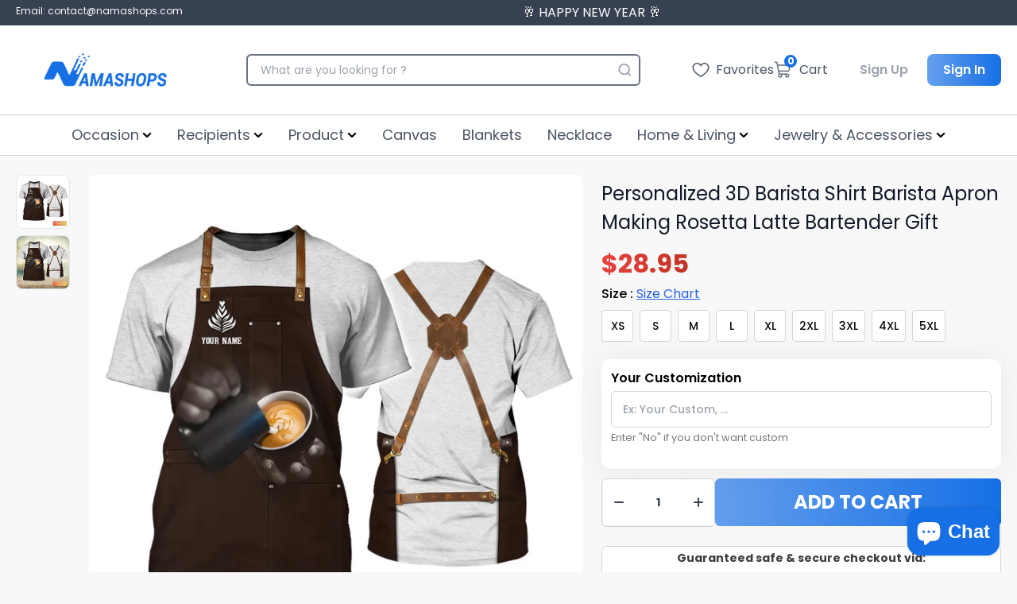

--- FILE ---
content_type: text/html; charset=utf-8
request_url: https://namashops.com/products/personalized-3d-barista-shirt-barista-apron-making-rosetta-latte-bartender-gift
body_size: 67343
content:
<!doctype html>
  <html lang='en' class='overflow-y-scroll scroll-smooth'>
    <head>
      <!-- Google tag (gtag.js) -->
  <!-- Google tag (gtag.js) -->
<script async src="https://www.googletagmanager.com/gtag/js?id=G-TGXC7M498Q"></script>
<script>
  window.dataLayer = window.dataLayer || [];
  function gtag(){dataLayer.push(arguments);}
  gtag('js', new Date());

  gtag('config', 'G-TGXC7M498Q');
</script>

      <meta name="google-site-verification" content="KLRc1XetDY8Nctub0A3Zu-uyU-R9OPw5xEz_0_1xufo" />
      <meta charset='utf-8'>
      <meta http-equiv='X-UA-Compatible' content='IE=edge,chrome=1'>
      <meta name='viewport' content='width=device-width,initial-scale=1'>
      <meta name='google-site-verification' content='VoTUMh2w3mgqZLfmNfWKdxSvFQtLON-kzdiUmwvuvGE'>
      <meta http-equiv="Cache-Control" content="no-cache, no-store, must-revalidate" />
      <meta http-equiv="Pragma" content="no-cache" />
      <meta http-equiv="Expires" content="0" />
      
        <link rel='shortcut icon' href='//namashops.com/cdn/shop/files/sfsfs.png?crop=center&height=32&v=1672026515&width=32' type='image/png'>
      
      <link rel='preconnect' href='https://cdn.shopify.com' crossorigin>
      <link rel='preload' href='//namashops.com/cdn/shop/t/30/assets/main.css?v=84149207655679630881732187450' as='style'>
      <script type='module' src='//namashops.com/cdn/shop/t/30/assets/main.bundle.js?v=94090277533508326201732187449'></script>
      <link rel='modulepreload' href='//namashops.com/cdn/shop/t/30/assets/vendor.chunk.js?v=76433993625817229271732187452'>
      <title>
        Personalized 3D Barista Shirt Barista Apron Making Rosetta Latte Barte
        
      </title>
      
  
      
        <meta name='description' content='Personalized 3D Barista Shirt Barista Apron Making Rosetta Latte Bartender Gift- Gift of Love: A meaningful gift for your friends, family members, wife/husband, bridesmaid/groomsmen, coworkers, neighbors on birthday, Mother&#39;s Day, Father’s Day, wedding, anniversary, Christmas, engagement, Thanksgiving day, Valentine&#39;s '>
      
      
        <link rel='canonical' href='https://namashops.com/products/personalized-3d-barista-shirt-barista-apron-making-rosetta-latte-bartender-gift'>
      
      <!-- google fonts -->
      <link rel='preconnect' href='https://fonts.googleapis.com'>
      <link rel='preconnect' href='https://fonts.gstatic.com' crossorigin>
      
      <link
        rel='preload'
        href='https://fonts.googleapis.com/css2?family=Poppins:wght@400;500;600;700&display=swap'
        as='style'
        onload="this.onload=null;this.rel='stylesheet'"
      >
      
  
      
  
      
  
      
  
      
        <script type='application/ld+json'>
          {
            "@context": "http://schema.org",
            "@type": "BreadcrumbList",
            "itemListElement": [
            
                
                  {
                    "@type": "ListItem",
                    "position": 1,
                    "item": {
                      "@id": "https://namashops.com/collections",
                      "name": "TODO"
                    }
                  },
                  {
                    "@type": "ListItem",
                    "position": 2,
                    "item": {
                      "@id": "https://namashops.com/collections/3d-apparel",
                      "name": "3D Apparel"
                    }
                  },
                
                {
                  "@type": "ListItem",
                  "position": 3,
                  "item": {
                    "@id": "https://namashops.com/products/personalized-3d-barista-shirt-barista-apron-making-rosetta-latte-bartender-gift",
                    "name": "Personalized 3D Barista Shirt Barista Apron Making Rosetta Latte Bartender Gift"
                  }
                }
              
            ]
          }
        </script>
      
  
      
      
        
        
        
  
        
        
        
        
        
  
        <script type='application/ld+json'>
          {
            "@context": "http://schema.org/",
            "@type": "Product",
            "name": "          Personalized 3D Barista Shirt Barista Apron Making Rosetta Latte Bartender Gift                    ",
            "image": "https:\/\/namashops.com\/cdn\/shop\/products\/TShirtMockup3DCustom1_4.webp?crop=center\u0026height=1024\u0026v=1672808540\u0026width=1024",
            
              "description": "\u003ch2\u003ePersonalized 3D Barista Shirt Barista Apron Making Rosetta Latte Bartender Gift\u003c\/h2\u003e\u003cp\u003e- Gift of Love: A meaningful gift for your friends, family members, wife\/husband, bridesmaid\/groomsmen, coworkers, neighbors on birthday, Mother's Day, Father’s Day, wedding, anniversary, Christmas, engagement, Thanksgiving day, Valentine's day 360-degree All-Over-Print made by using dye-sublimation technology.\u003c\/p\u003e \u003cp\u003e- The design will not fade, crack, flack or peal.\u003c\/p\u003e \u003cp\u003e- Made from a 95% polyester and 5% spandex blend.\u003c\/p\u003e \u003cp\u003e- Available Products\u003c\/p\u003e \u003cp\u003e- Tee shirt\u003c\/p\u003e \u003cp\u003e- Sweatshirt\u003c\/p\u003e \u003cp\u003e- Hoodie\u003c\/p\u003e \u003cp\u003e- FULL ZIP hoodie with front pockets\u003c\/p\u003e \u003cp\u003e- Handmade using a cut and sow technique.\u003c\/p\u003e \u003cp\u003e- Note: Actual colors may differ due to the light and display settings of customer computer screens. May have a 2-3 cm variance in design placement.\u003c\/p\u003e \u003cp\u003e- Printed in the P.R.C\u003c\/p\u003e",
            
  
            
            
              "brand": {
                "@type": "Thing",
                "name": "Namashops"
              },
            
            
              "sku": "Tee 3D NT",
            
            
            "offers": {
              "@type": "Offer",
              "priceCurrency": "USD",
              "price": 28.95,
              "availability": "http://schema.org/InStock",
              "url": "https://namashops.com/products/personalized-3d-barista-shirt-barista-apron-making-rosetta-latte-bartender-gift?variant=43678710005995",
              "seller": {
                "@type": "Organization",
                "name": "Namashops"
              },
              "priceValidUntil": "2027-01-25"
            }
          }
        </script>
      
  
      
  
      <script type='application/ld+json'>
        {
          "@context": "http://schema.org",
          "@type": "WebSite",
          "name": "Namashops",
          "url": "https://namashops.com"
        }
      </script>
  
      <script type='application/ld+json'>
        {
          "@type": "Organization",
          "@context": "http://schema.org/",
          "name": "Namashops",
          "logo": {
            "@type": "imageObject",
            "url": "https://namashops.com/cdn/shop/t/30/assets/logo_300x240.png",
            "height": "300px",
            "width": "240px"
          },
          "url": "https://namashops.com"
        }
      </script>
  
      
      <!-- header hook for Shopify plugins -->
      <script>window.performance && window.performance.mark && window.performance.mark('shopify.content_for_header.start');</script><meta id="shopify-digital-wallet" name="shopify-digital-wallet" content="/63751454955/digital_wallets/dialog">
<meta name="shopify-checkout-api-token" content="aea2a0566f3922de5bcff1cf2d75e249">
<meta id="in-context-paypal-metadata" data-shop-id="63751454955" data-venmo-supported="true" data-environment="production" data-locale="en_US" data-paypal-v4="true" data-currency="USD">
<link rel="alternate" type="application/json+oembed" href="https://namashops.com/products/personalized-3d-barista-shirt-barista-apron-making-rosetta-latte-bartender-gift.oembed">
<script async="async" src="/checkouts/internal/preloads.js?locale=en-US"></script>
<script id="shopify-features" type="application/json">{"accessToken":"aea2a0566f3922de5bcff1cf2d75e249","betas":["rich-media-storefront-analytics"],"domain":"namashops.com","predictiveSearch":true,"shopId":63751454955,"locale":"en"}</script>
<script>var Shopify = Shopify || {};
Shopify.shop = "dandygift.myshopify.com";
Shopify.locale = "en";
Shopify.currency = {"active":"USD","rate":"1.0"};
Shopify.country = "US";
Shopify.theme = {"name":"theme-update-21-11","id":147057410283,"schema_name":"God Theme","schema_version":"2.0.0","theme_store_id":null,"role":"main"};
Shopify.theme.handle = "null";
Shopify.theme.style = {"id":null,"handle":null};
Shopify.cdnHost = "namashops.com/cdn";
Shopify.routes = Shopify.routes || {};
Shopify.routes.root = "/";</script>
<script type="module">!function(o){(o.Shopify=o.Shopify||{}).modules=!0}(window);</script>
<script>!function(o){function n(){var o=[];function n(){o.push(Array.prototype.slice.apply(arguments))}return n.q=o,n}var t=o.Shopify=o.Shopify||{};t.loadFeatures=n(),t.autoloadFeatures=n()}(window);</script>
<script id="shop-js-analytics" type="application/json">{"pageType":"product"}</script>
<script defer="defer" async type="module" src="//namashops.com/cdn/shopifycloud/shop-js/modules/v2/client.init-shop-cart-sync_BT-GjEfc.en.esm.js"></script>
<script defer="defer" async type="module" src="//namashops.com/cdn/shopifycloud/shop-js/modules/v2/chunk.common_D58fp_Oc.esm.js"></script>
<script defer="defer" async type="module" src="//namashops.com/cdn/shopifycloud/shop-js/modules/v2/chunk.modal_xMitdFEc.esm.js"></script>
<script type="module">
  await import("//namashops.com/cdn/shopifycloud/shop-js/modules/v2/client.init-shop-cart-sync_BT-GjEfc.en.esm.js");
await import("//namashops.com/cdn/shopifycloud/shop-js/modules/v2/chunk.common_D58fp_Oc.esm.js");
await import("//namashops.com/cdn/shopifycloud/shop-js/modules/v2/chunk.modal_xMitdFEc.esm.js");

  window.Shopify.SignInWithShop?.initShopCartSync?.({"fedCMEnabled":true,"windoidEnabled":true});

</script>
<script>(function() {
  var isLoaded = false;
  function asyncLoad() {
    if (isLoaded) return;
    isLoaded = true;
    var urls = ["https:\/\/app.teelaunch.com\/sizing-charts-script.js?shop=dandygift.myshopify.com","https:\/\/app.teelaunch.com\/sizing-charts-script.js?shop=dandygift.myshopify.com"];
    for (var i = 0; i < urls.length; i++) {
      var s = document.createElement('script');
      s.type = 'text/javascript';
      s.async = true;
      s.src = urls[i];
      var x = document.getElementsByTagName('script')[0];
      x.parentNode.insertBefore(s, x);
    }
  };
  if(window.attachEvent) {
    window.attachEvent('onload', asyncLoad);
  } else {
    window.addEventListener('load', asyncLoad, false);
  }
})();</script>
<script id="__st">var __st={"a":63751454955,"offset":-28800,"reqid":"b7d759cb-857d-4f3f-94c1-1e2eb8dd5c08-1769408017","pageurl":"namashops.com\/products\/personalized-3d-barista-shirt-barista-apron-making-rosetta-latte-bartender-gift","u":"2ac58cb1b606","p":"product","rtyp":"product","rid":7969746092267};</script>
<script>window.ShopifyPaypalV4VisibilityTracking = true;</script>
<script id="form-persister">!function(){'use strict';const t='contact',e='new_comment',n=[[t,t],['blogs',e],['comments',e],[t,'customer']],o='password',r='form_key',c=['recaptcha-v3-token','g-recaptcha-response','h-captcha-response',o],s=()=>{try{return window.sessionStorage}catch{return}},i='__shopify_v',u=t=>t.elements[r],a=function(){const t=[...n].map((([t,e])=>`form[action*='/${t}']:not([data-nocaptcha='true']) input[name='form_type'][value='${e}']`)).join(',');var e;return e=t,()=>e?[...document.querySelectorAll(e)].map((t=>t.form)):[]}();function m(t){const e=u(t);a().includes(t)&&(!e||!e.value)&&function(t){try{if(!s())return;!function(t){const e=s();if(!e)return;const n=u(t);if(!n)return;const o=n.value;o&&e.removeItem(o)}(t);const e=Array.from(Array(32),(()=>Math.random().toString(36)[2])).join('');!function(t,e){u(t)||t.append(Object.assign(document.createElement('input'),{type:'hidden',name:r})),t.elements[r].value=e}(t,e),function(t,e){const n=s();if(!n)return;const r=[...t.querySelectorAll(`input[type='${o}']`)].map((({name:t})=>t)),u=[...c,...r],a={};for(const[o,c]of new FormData(t).entries())u.includes(o)||(a[o]=c);n.setItem(e,JSON.stringify({[i]:1,action:t.action,data:a}))}(t,e)}catch(e){console.error('failed to persist form',e)}}(t)}const f=t=>{if('true'===t.dataset.persistBound)return;const e=function(t,e){const n=function(t){return'function'==typeof t.submit?t.submit:HTMLFormElement.prototype.submit}(t).bind(t);return function(){let t;return()=>{t||(t=!0,(()=>{try{e(),n()}catch(t){(t=>{console.error('form submit failed',t)})(t)}})(),setTimeout((()=>t=!1),250))}}()}(t,(()=>{m(t)}));!function(t,e){if('function'==typeof t.submit&&'function'==typeof e)try{t.submit=e}catch{}}(t,e),t.addEventListener('submit',(t=>{t.preventDefault(),e()})),t.dataset.persistBound='true'};!function(){function t(t){const e=(t=>{const e=t.target;return e instanceof HTMLFormElement?e:e&&e.form})(t);e&&m(e)}document.addEventListener('submit',t),document.addEventListener('DOMContentLoaded',(()=>{const e=a();for(const t of e)f(t);var n;n=document.body,new window.MutationObserver((t=>{for(const e of t)if('childList'===e.type&&e.addedNodes.length)for(const t of e.addedNodes)1===t.nodeType&&'FORM'===t.tagName&&a().includes(t)&&f(t)})).observe(n,{childList:!0,subtree:!0,attributes:!1}),document.removeEventListener('submit',t)}))}()}();</script>
<script integrity="sha256-4kQ18oKyAcykRKYeNunJcIwy7WH5gtpwJnB7kiuLZ1E=" data-source-attribution="shopify.loadfeatures" defer="defer" src="//namashops.com/cdn/shopifycloud/storefront/assets/storefront/load_feature-a0a9edcb.js" crossorigin="anonymous"></script>
<script data-source-attribution="shopify.dynamic_checkout.dynamic.init">var Shopify=Shopify||{};Shopify.PaymentButton=Shopify.PaymentButton||{isStorefrontPortableWallets:!0,init:function(){window.Shopify.PaymentButton.init=function(){};var t=document.createElement("script");t.src="https://namashops.com/cdn/shopifycloud/portable-wallets/latest/portable-wallets.en.js",t.type="module",document.head.appendChild(t)}};
</script>
<script data-source-attribution="shopify.dynamic_checkout.buyer_consent">
  function portableWalletsHideBuyerConsent(e){var t=document.getElementById("shopify-buyer-consent"),n=document.getElementById("shopify-subscription-policy-button");t&&n&&(t.classList.add("hidden"),t.setAttribute("aria-hidden","true"),n.removeEventListener("click",e))}function portableWalletsShowBuyerConsent(e){var t=document.getElementById("shopify-buyer-consent"),n=document.getElementById("shopify-subscription-policy-button");t&&n&&(t.classList.remove("hidden"),t.removeAttribute("aria-hidden"),n.addEventListener("click",e))}window.Shopify?.PaymentButton&&(window.Shopify.PaymentButton.hideBuyerConsent=portableWalletsHideBuyerConsent,window.Shopify.PaymentButton.showBuyerConsent=portableWalletsShowBuyerConsent);
</script>
<script data-source-attribution="shopify.dynamic_checkout.cart.bootstrap">document.addEventListener("DOMContentLoaded",(function(){function t(){return document.querySelector("shopify-accelerated-checkout-cart, shopify-accelerated-checkout")}if(t())Shopify.PaymentButton.init();else{new MutationObserver((function(e,n){t()&&(Shopify.PaymentButton.init(),n.disconnect())})).observe(document.body,{childList:!0,subtree:!0})}}));
</script>
<link id="shopify-accelerated-checkout-styles" rel="stylesheet" media="screen" href="https://namashops.com/cdn/shopifycloud/portable-wallets/latest/accelerated-checkout-backwards-compat.css" crossorigin="anonymous">
<style id="shopify-accelerated-checkout-cart">
        #shopify-buyer-consent {
  margin-top: 1em;
  display: inline-block;
  width: 100%;
}

#shopify-buyer-consent.hidden {
  display: none;
}

#shopify-subscription-policy-button {
  background: none;
  border: none;
  padding: 0;
  text-decoration: underline;
  font-size: inherit;
  cursor: pointer;
}

#shopify-subscription-policy-button::before {
  box-shadow: none;
}

      </style>

<script>window.performance && window.performance.mark && window.performance.mark('shopify.content_for_header.end');</script>
  
      <!-- Google Ads Remarketing Tag By FeedArmy Version 2.13 START -->
      <!-- FeedArmy tutorial found at https://feedarmy.com/adding-google-adwords-remarketing-tag-to-shopify/ -->
  
      <!-- CODE SETTINGS START -->
      <!-- CODE SETTINGS START -->
  
      <!-- Please add your Google Ads Audience Source Tag ID -->
      
  
      <!--
        Please add your alpha2 code, you can find it here: https://help.shopify.com/en/api/custom-storefronts/storefront-api/reference/enum/countrycode
      -->
      
  
      <!--
        if you have prices such as 1,000.00 set below to true, if you have prices such as 1.000,00 set below to false
      -->
      
  
      <!-- set your product id values are default, product_id, parent_id, sku -->
      
  
      <!-- CODE SETTINGS END -->
      <!-- CODE SETTINGS END -->
  
      <!-- ==================================== -->
      <!-- DO NOT EDIT ANYTHING BELOW THIS LINE -->
      <!-- Google tag (gtag.js) -->
      <script async src='https://www.googletagmanager.com/gtag/js?id=G-E49FMTEE3V'></script>
      <script>
        window.dataLayer = window.dataLayer || []
        function gtag() {
          dataLayer.push(arguments)
        }
        gtag('js', new Date())
  
        gtag('config', 'G-E49FMTEE3V')
      </script>
      
      
  
      <script>
        gtag('event', 'view_item', {
          'send_to': 'AW-11057782384',
        'value': 28.95,
        
          'items': [{
          
            'id': 'shopify_US_7969746092267_43678710005995',
          
            'google_business_vertical': 'retail'
          }]
        
        });
      </script>
      <!-- Google Ads Remarketing Tag By FeedArmy Version 2.13 END -->
      
        <!-- Google Tag Manager -->
        <script>
          ;(function (w, d, s, l, i) {
            w[l] = w[l] || []
            w[l].push({ 'gtm.start': new Date().getTime(), event: 'gtm.js' })
            var f = d.getElementsByTagName(s)[0],
              j = d.createElement(s),
              dl = l != 'dataLayer' ? '&l=' + l : ''
            j.async = true
            j.src = 'https://www.googletagmanager.com/gtm.js?id=' + i + dl
            f.parentNode.insertBefore(j, f)
          })(window, document, 'script', 'dataLayer', 'GTM-KRMMWNX')
        </script>
        <!-- End Google Tag Manager -->
      
      
        <script type='text/javascript'>
          ;(function (c, l, a, r, i, t, y) {
            c[a] =
              c[a] ||
              function () {
                ;(c[a].q = c[a].q || []).push(arguments)
              }
            t = l.createElement(r)
            t.async = 1
            t.src = 'https://www.clarity.ms/tag/' + i
            y = l.getElementsByTagName(r)[0]
            y.parentNode.insertBefore(t, y)
          })(window, document, 'clarity', 'script', 'ckdc40yoap')
        </script>
      
      
      <style type='text/css'>
  .baCountry{width:30px;height:20px;display:inline-block;vertical-align:middle;margin-right:6px;background-size:30px!important;border-radius:4px;background-repeat:no-repeat}
  .baCountry-traditional .baCountry{background-image:url(https://cdn.shopify.com/s/files/1/0194/1736/6592/t/1/assets/ba-flags.png?=14261939516959647149);height:19px!important}
  .baCountry-modern .baCountry{background-image:url(https://cdn.shopify.com/s/files/1/0194/1736/6592/t/1/assets/ba-flags.png?=14261939516959647149)}
  .baCountry-NO-FLAG{background-position:0 0}.baCountry-AD{background-position:0 -20px}.baCountry-AED{background-position:0 -40px}.baCountry-AFN{background-position:0 -60px}.baCountry-AG{background-position:0 -80px}.baCountry-AI{background-position:0 -100px}.baCountry-ALL{background-position:0 -120px}.baCountry-AMD{background-position:0 -140px}.baCountry-AOA{background-position:0 -160px}.baCountry-ARS{background-position:0 -180px}.baCountry-AS{background-position:0 -200px}.baCountry-AT{background-position:0 -220px}.baCountry-AUD{background-position:0 -240px}.baCountry-AWG{background-position:0 -260px}.baCountry-AZN{background-position:0 -280px}.baCountry-BAM{background-position:0 -300px}.baCountry-BBD{background-position:0 -320px}.baCountry-BDT{background-position:0 -340px}.baCountry-BE{background-position:0 -360px}.baCountry-BF{background-position:0 -380px}.baCountry-BGN{background-position:0 -400px}.baCountry-BHD{background-position:0 -420px}.baCountry-BIF{background-position:0 -440px}.baCountry-BJ{background-position:0 -460px}.baCountry-BMD{background-position:0 -480px}.baCountry-BND{background-position:0 -500px}.baCountry-BOB{background-position:0 -520px}.baCountry-BRL{background-position:0 -540px}.baCountry-BSD{background-position:0 -560px}.baCountry-BTN{background-position:0 -580px}.baCountry-BWP{background-position:0 -600px}.baCountry-BYN{background-position:0 -620px}.baCountry-BZD{background-position:0 -640px}.baCountry-CAD{background-position:0 -660px}.baCountry-CC{background-position:0 -680px}.baCountry-CDF{background-position:0 -700px}.baCountry-CG{background-position:0 -720px}.baCountry-CHF{background-position:0 -740px}.baCountry-CI{background-position:0 -760px}.baCountry-CK{background-position:0 -780px}.baCountry-CLP{background-position:0 -800px}.baCountry-CM{background-position:0 -820px}.baCountry-CNY{background-position:0 -840px}.baCountry-COP{background-position:0 -860px}.baCountry-CRC{background-position:0 -880px}.baCountry-CU{background-position:0 -900px}.baCountry-CX{background-position:0 -920px}.baCountry-CY{background-position:0 -940px}.baCountry-CZK{background-position:0 -960px}.baCountry-DE{background-position:0 -980px}.baCountry-DJF{background-position:0 -1000px}.baCountry-DKK{background-position:0 -1020px}.baCountry-DM{background-position:0 -1040px}.baCountry-DOP{background-position:0 -1060px}.baCountry-DZD{background-position:0 -1080px}.baCountry-EC{background-position:0 -1100px}.baCountry-EE{background-position:0 -1120px}.baCountry-EGP{background-position:0 -1140px}.baCountry-ER{background-position:0 -1160px}.baCountry-ES{background-position:0 -1180px}.baCountry-ETB{background-position:0 -1200px}.baCountry-EUR{background-position:0 -1220px}.baCountry-FI{background-position:0 -1240px}.baCountry-FJD{background-position:0 -1260px}.baCountry-FKP{background-position:0 -1280px}.baCountry-FO{background-position:0 -1300px}.baCountry-FR{background-position:0 -1320px}.baCountry-GA{background-position:0 -1340px}.baCountry-GBP{background-position:0 -1360px}.baCountry-GD{background-position:0 -1380px}.baCountry-GEL{background-position:0 -1400px}.baCountry-GHS{background-position:0 -1420px}.baCountry-GIP{background-position:0 -1440px}.baCountry-GL{background-position:0 -1460px}.baCountry-GMD{background-position:0 -1480px}.baCountry-GNF{background-position:0 -1500px}.baCountry-GQ{background-position:0 -1520px}.baCountry-GR{background-position:0 -1540px}.baCountry-GTQ{background-position:0 -1560px}.baCountry-GU{background-position:0 -1580px}.baCountry-GW{background-position:0 -1600px}.baCountry-HKD{background-position:0 -1620px}.baCountry-HNL{background-position:0 -1640px}.baCountry-HRK{background-position:0 -1660px}.baCountry-HTG{background-position:0 -1680px}.baCountry-HUF{background-position:0 -1700px}.baCountry-IDR{background-position:0 -1720px}.baCountry-IE{background-position:0 -1740px}.baCountry-ILS{background-position:0 -1760px}.baCountry-INR{background-position:0 -1780px}.baCountry-IO{background-position:0 -1800px}.baCountry-IQD{background-position:0 -1820px}.baCountry-IRR{background-position:0 -1840px}.baCountry-ISK{background-position:0 -1860px}.baCountry-IT{background-position:0 -1880px}.baCountry-JMD{background-position:0 -1900px}.baCountry-JOD{background-position:0 -1920px}.baCountry-JPY{background-position:0 -1940px}.baCountry-KES{background-position:0 -1960px}.baCountry-KGS{background-position:0 -1980px}.baCountry-KHR{background-position:0 -2000px}.baCountry-KI{background-position:0 -2020px}.baCountry-KMF{background-position:0 -2040px}.baCountry-KN{background-position:0 -2060px}.baCountry-KP{background-position:0 -2080px}.baCountry-KRW{background-position:0 -2100px}.baCountry-KWD{background-position:0 -2120px}.baCountry-KYD{background-position:0 -2140px}.baCountry-KZT{background-position:0 -2160px}.baCountry-LBP{background-position:0 -2180px}.baCountry-LI{background-position:0 -2200px}.baCountry-LKR{background-position:0 -2220px}.baCountry-LRD{background-position:0 -2240px}.baCountry-LSL{background-position:0 -2260px}.baCountry-LT{background-position:0 -2280px}.baCountry-LU{background-position:0 -2300px}.baCountry-LV{background-position:0 -2320px}.baCountry-LYD{background-position:0 -2340px}.baCountry-MAD{background-position:0 -2360px}.baCountry-MC{background-position:0 -2380px}.baCountry-MDL{background-position:0 -2400px}.baCountry-ME{background-position:0 -2420px}.baCountry-MGA{background-position:0 -2440px}.baCountry-MKD{background-position:0 -2460px}.baCountry-ML{background-position:0 -2480px}.baCountry-MMK{background-position:0 -2500px}.baCountry-MN{background-position:0 -2520px}.baCountry-MOP{background-position:0 -2540px}.baCountry-MQ{background-position:0 -2560px}.baCountry-MR{background-position:0 -2580px}.baCountry-MS{background-position:0 -2600px}.baCountry-MT{background-position:0 -2620px}.baCountry-MUR{background-position:0 -2640px}.baCountry-MVR{background-position:0 -2660px}.baCountry-MWK{background-position:0 -2680px}.baCountry-MXN{background-position:0 -2700px}.baCountry-MYR{background-position:0 -2720px}.baCountry-MZN{background-position:0 -2740px}.baCountry-NAD{background-position:0 -2760px}.baCountry-NE{background-position:0 -2780px}.baCountry-NF{background-position:0 -2800px}.baCountry-NG{background-position:0 -2820px}.baCountry-NIO{background-position:0 -2840px}.baCountry-NL{background-position:0 -2860px}.baCountry-NOK{background-position:0 -2880px}.baCountry-NPR{background-position:0 -2900px}.baCountry-NR{background-position:0 -2920px}.baCountry-NU{background-position:0 -2940px}.baCountry-NZD{background-position:0 -2960px}.baCountry-OMR{background-position:0 -2980px}.baCountry-PAB{background-position:0 -3000px}.baCountry-PEN{background-position:0 -3020px}.baCountry-PGK{background-position:0 -3040px}.baCountry-PHP{background-position:0 -3060px}.baCountry-PKR{background-position:0 -3080px}.baCountry-PLN{background-position:0 -3100px}.baCountry-PR{background-position:0 -3120px}.baCountry-PS{background-position:0 -3140px}.baCountry-PT{background-position:0 -3160px}.baCountry-PW{background-position:0 -3180px}.baCountry-QAR{background-position:0 -3200px}.baCountry-RON{background-position:0 -3220px}.baCountry-RSD{background-position:0 -3240px}.baCountry-RUB{background-position:0 -3260px}.baCountry-RWF{background-position:0 -3280px}.baCountry-SAR{background-position:0 -3300px}.baCountry-SBD{background-position:0 -3320px}.baCountry-SCR{background-position:0 -3340px}.baCountry-SDG{background-position:0 -3360px}.baCountry-SEK{background-position:0 -3380px}.baCountry-SGD{background-position:0 -3400px}.baCountry-SI{background-position:0 -3420px}.baCountry-SK{background-position:0 -3440px}.baCountry-SLL{background-position:0 -3460px}.baCountry-SM{background-position:0 -3480px}.baCountry-SN{background-position:0 -3500px}.baCountry-SO{background-position:0 -3520px}.baCountry-SRD{background-position:0 -3540px}.baCountry-SSP{background-position:0 -3560px}.baCountry-STD{background-position:0 -3580px}.baCountry-SV{background-position:0 -3600px}.baCountry-SYP{background-position:0 -3620px}.baCountry-SZL{background-position:0 -3640px}.baCountry-TC{background-position:0 -3660px}.baCountry-TD{background-position:0 -3680px}.baCountry-TG{background-position:0 -3700px}.baCountry-THB{background-position:0 -3720px}.baCountry-TJS{background-position:0 -3740px}.baCountry-TK{background-position:0 -3760px}.baCountry-TMT{background-position:0 -3780px}.baCountry-TND{background-position:0 -3800px}.baCountry-TOP{background-position:0 -3820px}.baCountry-TRY{background-position:0 -3840px}.baCountry-TTD{background-position:0 -3860px}.baCountry-TWD{background-position:0 -3880px}.baCountry-TZS{background-position:0 -3900px}.baCountry-UAH{background-position:0 -3920px}.baCountry-UGX{background-position:0 -3940px}.baCountry-USD{background-position:0 -3960px}.baCountry-UYU{background-position:0 -3980px}.baCountry-UZS{background-position:0 -4000px}.baCountry-VEF{background-position:0 -4020px}.baCountry-VG{background-position:0 -4040px}.baCountry-VI{background-position:0 -4060px}.baCountry-VND{background-position:0 -4080px}.baCountry-VUV{background-position:0 -4100px}.baCountry-WST{background-position:0 -4120px}.baCountry-XAF{background-position:0 -4140px}.baCountry-XPF{background-position:0 -4160px}.baCountry-YER{background-position:0 -4180px}.baCountry-ZAR{background-position:0 -4200px}.baCountry-ZM{background-position:0 -4220px}.baCountry-ZW{background-position:0 -4240px}
  .bacurr-checkoutNotice{margin: 3px 10px 0 10px;left: 0;right: 0;text-align: center;}
  @media (min-width:750px) {.bacurr-checkoutNotice{position: absolute;}}
</style>

<script>
    window.baCurr = window.baCurr || {};
    window.baCurr.config = {}; window.baCurr.rePeat = function () {};
    Object.assign(window.baCurr.config, {
      "enabled":true,
      "manual_placement":"",
      "night_time":false,
      "round_by_default":true,
      "display_position":"bottom_left",
      "display_position_type":"floating",
      "custom_code":{"css":""},
      "flag_type":"showCurrencyOnly",
      "flag_design":"modern",
      "round_style":"none",
      "round_dec":"",
      "chosen_cur":[{"USD":"US Dollar (USD)"},{"EUR":"Euro (EUR)"},{"GBP":"British Pound (GBP)"},{"CAD":"Canadian Dollar (CAD)"},{"AUD":"Australian Dollar (AUD)"},{"JPY":"Japanese Yen (JPY)"}],
      "desktop_visible":true,
      "mob_visible":true,
      "money_mouse_show":false,
      "textColor":"",
      "flag_theme":"default",
      "selector_hover_hex":"",
      "lightning":false,
      "mob_manual_placement":"",
      "mob_placement":"bottom_left",
      "mob_placement_type":"floating",
      "moneyWithCurrencyFormat":false,
      "ui_style":"default",
      "user_curr":"",
      "auto_loc":false,
      "auto_pref":false,
      "selector_bg_hex":"",
      "selector_border_type":"noBorder",
      "cart_alert_bg_hex":"",
      "cart_alert_note":"",
      "cart_alert_state":false,
      "cart_alert_font_hex":""
    },{
      money_format: "${{amount}}",
      money_with_currency_format: "${{amount}} USD",
      user_curr: "USD"
    });
    window.baCurr.config.multi_curr = [];
    
    window.baCurr.config.final_currency = "USD" || '';
    window.baCurr.config.multi_curr = "USD".split(',') || '';

    (function(window, document) {"use strict";
      function onload(){
        function insertPopupMessageJs(){
          var head = document.getElementsByTagName('head')[0];
          var script = document.createElement('script');
          script.src = ('https:' == document.location.protocol ? 'https://' : 'http://') + 'currency.boosterapps.com/preview_curr.js';
          script.type = 'text/javascript';
          head.appendChild(script);
        }

        if(document.location.search.indexOf("preview_cur=1") > -1){
          setTimeout(function(){
            window.currency_preview_result = document.getElementById("baCurrSelector").length > 0 ? 'success' : 'error';
            insertPopupMessageJs();
          }, 1000);
        }
      }

      var head = document.getElementsByTagName('head')[0];
      var script = document.createElement('script');
      script.src = ('https:' == document.location.protocol ? 'https://' : 'http://') + "";
      script.type = 'text/javascript';
      script.onload = script.onreadystatechange = function() {
      if (script.readyState) {
        if (script.readyState === 'complete' || script.readyState === 'loaded') {
          script.onreadystatechange = null;
            onload();
          }
        }
        else {
          onload();
        }
      };
      head.appendChild(script);

    }(window, document));
</script>

      
      
      
        <link href="//namashops.com/cdn/shop/t/30/assets/main.css?v=84149207655679630881732187450" rel="stylesheet" type="text/css" media="all" />
      
    <!-- BEGIN app block: shopify://apps/simprosys-google-shopping-feed/blocks/core_settings_block/1f0b859e-9fa6-4007-97e8-4513aff5ff3b --><!-- BEGIN: GSF App Core Tags & Scripts by Simprosys Google Shopping Feed -->









<!-- END: GSF App Core Tags & Scripts by Simprosys Google Shopping Feed -->
<!-- END app block --><!-- BEGIN app block: shopify://apps/rt-christmas-snowfall-effects/blocks/app-embed/0cf10f7c-3937-48ce-9253-6ac6f06bc961 --><script>
  window.roarJs = window.roarJs || {};
  roarJs.XmasConfig = {
    metafields: {
      shop: "dandygift.myshopify.com",
      settings: {"enabled":"0","param":{"block_order":["block-0","block-1"],"blocks":{"block-0":{"type":"#10058","text":"","color":"#ffffff","image":""},"block-1":{"type":"#10051","text":"","color":"#ffffff","image":""}},"enabled":"0","number":"40","speed_min":"1","speed_max":"3","min_size":"10","max_size":"25","vertical_size":"800","fade_away":"1","random_color":"0","backdrop":{"enabled":"0","color":"#fca2b0","opacity":"25","time":"0"}},"advanced":{"show_on":"index","show_mobile":"0"},"music":{"enabled":"0","song":"first-touch","greeting":"1","greeting_text":"Feel the song","position":{"value":"bottom_left","bottom":"20","top":"20","left":"20","right":"20"},"style":{"color":"#F16465","size":"40","icon":"1"}},"xmas_corner":{"enabled":"0","top_left":{"enabled":"1","decor":"raxm_tl-15","width":"200","top":"0","left":"0"},"top_right":{"enabled":"1","decor":"raxm_tr-15","width":"200","top":"0","right":"0"},"bottom_left":{"enabled":"1","decor":"raxm_bl-15","width":"200","bottom":"0","left":"0"},"bottom_right":{"enabled":"1","decor":"raxm_br-15","width":"200","bottom":"0","right":"0"}},"xmas_gift":{"enabled":"0","title":"Happy Valentine","message":"Announce something here","color":"#BC1C2D","background":"#FFFFFF","bg_image_enabled":"1","bg_image":"4","icon_type":"4","icon_size":"60","position":{"value":"bottom_right","bottom":"20","top":"20","left":"20","right":"20"}},"xmas_light":{"enabled":"0","background":"#222222","color_1":"#00f7a5","color_2":"#fff952","color_3":"#00ffff","color_4":"#f70094","simple":"0"},"xmas_santa":{"enabled":"0","decor":"raxm_sc","width":"200","position":"middle"},"xmas_storm":{"enabled":"0","number":"150","color":"#efefef","simple":"1"},"confetti":{"enabled":"0","count":"50","size":"20","speed":"10","opacity":"80","color_1":"#e6261f","color_2":"#eb7532","color_3":"#f7d038","color_4":"#a3e048","color_5":"#34bbe6","color_6":"#4355db"},"leaves":{"enabled":"0","count":"50","size":"20","speed":"10","opacity":"80","color_1":"#ff9f32","color_2":"#ffc46c","color_3":"#ff956e","color_4":"#f86161"},"firework":{"enabled":"0","count":"6","scale":"200","speed":"40","stroke":"1","opacity":"80","color_1":"#00ff78","color_2":"#245d41","color_3":"#ceff00"},"particles":{"enabled":"0","count":"30","radius":"16","speed":"20","opacity":"80","color_1":"#51cacc","color_2":"#9df871","color_3":"#e0ff77","color_4":"#de9dd6","color_5":"#ff708e"},"rainy":{"enabled":"0","count":"7","scale":"60","speed":"20","stroke":"1","min":"7","max":"14","opacity":"80","color_1":"#01cbe1","color_2":"#38e0f5","color_3":"#a9f0f9"},"ripple":{"enabled":"0","count":"20","radius":"20","speed":"60","stroke":"1","variant":"50","opacity":"80","color_1":"#089ccc","color_2":"#f5b70f","color_3":"#cc0505","color_4":"#e7e0c9","color_5":"#9bcc31"},"sunny":{"enabled":"0","type":"1","show_dust":"1"},"holiday":{"enabled":"0","type":"2"},"only1":"true"},
      moneyFormat: "${{amount}}"
    }
  }
</script>


<!-- END app block --><!-- BEGIN app block: shopify://apps/judge-me-reviews/blocks/judgeme_core/61ccd3b1-a9f2-4160-9fe9-4fec8413e5d8 --><!-- Start of Judge.me Core -->






<link rel="dns-prefetch" href="https://cdn2.judge.me/cdn/widget_frontend">
<link rel="dns-prefetch" href="https://cdn.judge.me">
<link rel="dns-prefetch" href="https://cdn1.judge.me">
<link rel="dns-prefetch" href="https://api.judge.me">

<script data-cfasync='false' class='jdgm-settings-script'>window.jdgmSettings={"pagination":5,"disable_web_reviews":false,"badge_no_review_text":"No reviews","badge_n_reviews_text":"{{ n }} review/reviews","badge_star_color":"#ffcf00","hide_badge_preview_if_no_reviews":true,"badge_hide_text":false,"enforce_center_preview_badge":false,"widget_title":"Customer Reviews","widget_open_form_text":"Write a review","widget_close_form_text":"Cancel review","widget_refresh_page_text":"Refresh page","widget_summary_text":"Based on {{ number_of_reviews }} review/reviews","widget_no_review_text":"Be the first to write a review","widget_name_field_text":"Display name","widget_verified_name_field_text":"Verified Name (public)","widget_name_placeholder_text":"Display name","widget_required_field_error_text":"This field is required.","widget_email_field_text":"Email address","widget_verified_email_field_text":"Verified Email (private, can not be edited)","widget_email_placeholder_text":"Your email address","widget_email_field_error_text":"Please enter a valid email address.","widget_rating_field_text":"Rating","widget_review_title_field_text":"Review Title","widget_review_title_placeholder_text":"Give your review a title","widget_review_body_field_text":"Review content","widget_review_body_placeholder_text":"Start writing here...","widget_pictures_field_text":"Picture/Video (optional)","widget_submit_review_text":"Submit Review","widget_submit_verified_review_text":"Submit Verified Review","widget_submit_success_msg_with_auto_publish":"Thank you! Please refresh the page in a few moments to see your review. You can remove or edit your review by logging into \u003ca href='https://judge.me/login' target='_blank' rel='nofollow noopener'\u003eJudge.me\u003c/a\u003e","widget_submit_success_msg_no_auto_publish":"Thank you! Your review will be published as soon as it is approved by the shop admin. You can remove or edit your review by logging into \u003ca href='https://judge.me/login' target='_blank' rel='nofollow noopener'\u003eJudge.me\u003c/a\u003e","widget_show_default_reviews_out_of_total_text":"Showing {{ n_reviews_shown }} out of {{ n_reviews }} reviews.","widget_show_all_link_text":"Show all","widget_show_less_link_text":"Show less","widget_author_said_text":"{{ reviewer_name }} said:","widget_days_text":"{{ n }} days ago","widget_weeks_text":"{{ n }} week/weeks ago","widget_months_text":"{{ n }} month/months ago","widget_years_text":"{{ n }} year/years ago","widget_yesterday_text":"Yesterday","widget_today_text":"Today","widget_replied_text":"\u003e\u003e {{ shop_name }} replied:","widget_read_more_text":"Read more","widget_reviewer_name_as_initial":"","widget_rating_filter_color":"","widget_rating_filter_see_all_text":"See all reviews","widget_sorting_most_recent_text":"Most Recent","widget_sorting_highest_rating_text":"Highest Rating","widget_sorting_lowest_rating_text":"Lowest Rating","widget_sorting_with_pictures_text":"Only Pictures","widget_sorting_most_helpful_text":"Most Helpful","widget_open_question_form_text":"Ask a question","widget_reviews_subtab_text":"Reviews","widget_questions_subtab_text":"Questions","widget_question_label_text":"Question","widget_answer_label_text":"Answer","widget_question_placeholder_text":"Write your question here","widget_submit_question_text":"Submit Question","widget_question_submit_success_text":"Thank you for your question! We will notify you once it gets answered.","widget_star_color":"#ffcf00","verified_badge_text":"Verified","verified_badge_bg_color":"","verified_badge_text_color":"","verified_badge_placement":"left-of-reviewer-name","widget_review_max_height":"","widget_hide_border":false,"widget_social_share":false,"widget_thumb":false,"widget_review_location_show":false,"widget_location_format":"country_iso_code","all_reviews_include_out_of_store_products":true,"all_reviews_out_of_store_text":"(out of store)","all_reviews_pagination":100,"all_reviews_product_name_prefix_text":"about","enable_review_pictures":true,"enable_question_anwser":false,"widget_theme":"leex","review_date_format":"mm/dd/yyyy","default_sort_method":"most-recent","widget_product_reviews_subtab_text":"Product Reviews","widget_shop_reviews_subtab_text":"Shop Reviews","widget_other_products_reviews_text":"Reviews for other products","widget_store_reviews_subtab_text":"Store reviews","widget_no_store_reviews_text":"This store hasn't received any reviews yet","widget_web_restriction_product_reviews_text":"This product hasn't received any reviews yet","widget_no_items_text":"No items found","widget_show_more_text":"Show more","widget_write_a_store_review_text":"Write a Store Review","widget_other_languages_heading":"Reviews in Other Languages","widget_translate_review_text":"Translate review to {{ language }}","widget_translating_review_text":"Translating...","widget_show_original_translation_text":"Show original ({{ language }})","widget_translate_review_failed_text":"Review couldn't be translated.","widget_translate_review_retry_text":"Retry","widget_translate_review_try_again_later_text":"Try again later","show_product_url_for_grouped_product":false,"widget_sorting_pictures_first_text":"Pictures First","show_pictures_on_all_rev_page_mobile":false,"show_pictures_on_all_rev_page_desktop":false,"floating_tab_hide_mobile_install_preference":false,"floating_tab_button_name":"★ Reviews","floating_tab_title":"Let customers speak for us","floating_tab_button_color":"","floating_tab_button_background_color":"","floating_tab_url":"","floating_tab_url_enabled":false,"floating_tab_tab_style":"text","all_reviews_text_badge_text":"Customers rate us {{ shop.metafields.judgeme.all_reviews_rating | round: 1 }}/5 based on {{ shop.metafields.judgeme.all_reviews_count }} reviews.","all_reviews_text_badge_text_branded_style":"{{ shop.metafields.judgeme.all_reviews_rating | round: 1 }} out of 5 stars based on {{ shop.metafields.judgeme.all_reviews_count }} reviews","is_all_reviews_text_badge_a_link":false,"show_stars_for_all_reviews_text_badge":false,"all_reviews_text_badge_url":"","all_reviews_text_style":"text","all_reviews_text_color_style":"judgeme_brand_color","all_reviews_text_color":"#108474","all_reviews_text_show_jm_brand":true,"featured_carousel_show_header":true,"featured_carousel_title":"Let customers speak for us","testimonials_carousel_title":"Customers are saying","videos_carousel_title":"Real customer stories","cards_carousel_title":"Customers are saying","featured_carousel_count_text":"from {{ n }} reviews","featured_carousel_add_link_to_all_reviews_page":false,"featured_carousel_url":"","featured_carousel_show_images":false,"featured_carousel_autoslide_interval":5,"featured_carousel_arrows_on_the_sides":false,"featured_carousel_height":250,"featured_carousel_width":80,"featured_carousel_image_size":0,"featured_carousel_image_height":250,"featured_carousel_arrow_color":"#eeeeee","verified_count_badge_style":"vintage","verified_count_badge_orientation":"horizontal","verified_count_badge_color_style":"judgeme_brand_color","verified_count_badge_color":"#108474","is_verified_count_badge_a_link":false,"verified_count_badge_url":"","verified_count_badge_show_jm_brand":true,"widget_rating_preset_default":5,"widget_first_sub_tab":"product-reviews","widget_show_histogram":false,"widget_histogram_use_custom_color":false,"widget_pagination_use_custom_color":false,"widget_star_use_custom_color":false,"widget_verified_badge_use_custom_color":false,"widget_write_review_use_custom_color":false,"picture_reminder_submit_button":"Upload Pictures","enable_review_videos":false,"mute_video_by_default":false,"widget_sorting_videos_first_text":"Videos First","widget_review_pending_text":"Pending","featured_carousel_items_for_large_screen":3,"social_share_options_order":"Facebook,Twitter","remove_microdata_snippet":false,"disable_json_ld":false,"enable_json_ld_products":false,"preview_badge_show_question_text":false,"preview_badge_no_question_text":"No questions","preview_badge_n_question_text":"{{ number_of_questions }} question/questions","qa_badge_show_icon":false,"qa_badge_position":"same-row","remove_judgeme_branding":true,"widget_add_search_bar":false,"widget_search_bar_placeholder":"Search","widget_sorting_verified_only_text":"Verified only","featured_carousel_theme":"default","featured_carousel_show_rating":true,"featured_carousel_show_title":true,"featured_carousel_show_body":true,"featured_carousel_show_date":false,"featured_carousel_show_reviewer":true,"featured_carousel_show_product":false,"featured_carousel_header_background_color":"#108474","featured_carousel_header_text_color":"#ffffff","featured_carousel_name_product_separator":"reviewed","featured_carousel_full_star_background":"#108474","featured_carousel_empty_star_background":"#dadada","featured_carousel_vertical_theme_background":"#f9fafb","featured_carousel_verified_badge_enable":false,"featured_carousel_verified_badge_color":"#108474","featured_carousel_border_style":"round","featured_carousel_review_line_length_limit":3,"featured_carousel_more_reviews_button_text":"Read more reviews","featured_carousel_view_product_button_text":"View product","all_reviews_page_load_reviews_on":"scroll","all_reviews_page_load_more_text":"Load More Reviews","disable_fb_tab_reviews":false,"enable_ajax_cdn_cache":false,"widget_public_name_text":"displayed publicly like","default_reviewer_name":"John Smith","default_reviewer_name_has_non_latin":true,"widget_reviewer_anonymous":"Anonymous","medals_widget_title":"Judge.me Review Medals","medals_widget_background_color":"#f9fafb","medals_widget_position":"footer_all_pages","medals_widget_border_color":"#f9fafb","medals_widget_verified_text_position":"left","medals_widget_use_monochromatic_version":false,"medals_widget_elements_color":"#108474","show_reviewer_avatar":true,"widget_invalid_yt_video_url_error_text":"Not a YouTube video URL","widget_max_length_field_error_text":"Please enter no more than {0} characters.","widget_show_country_flag":false,"widget_show_collected_via_shop_app":true,"widget_verified_by_shop_badge_style":"light","widget_verified_by_shop_text":"Verified by Shop","widget_show_photo_gallery":false,"widget_load_with_code_splitting":true,"widget_ugc_install_preference":false,"widget_ugc_title":"Made by us, Shared by you","widget_ugc_subtitle":"Tag us to see your picture featured in our page","widget_ugc_arrows_color":"#ffffff","widget_ugc_primary_button_text":"Buy Now","widget_ugc_primary_button_background_color":"#108474","widget_ugc_primary_button_text_color":"#ffffff","widget_ugc_primary_button_border_width":"0","widget_ugc_primary_button_border_style":"none","widget_ugc_primary_button_border_color":"#108474","widget_ugc_primary_button_border_radius":"25","widget_ugc_secondary_button_text":"Load More","widget_ugc_secondary_button_background_color":"#ffffff","widget_ugc_secondary_button_text_color":"#108474","widget_ugc_secondary_button_border_width":"2","widget_ugc_secondary_button_border_style":"solid","widget_ugc_secondary_button_border_color":"#108474","widget_ugc_secondary_button_border_radius":"25","widget_ugc_reviews_button_text":"View Reviews","widget_ugc_reviews_button_background_color":"#ffffff","widget_ugc_reviews_button_text_color":"#108474","widget_ugc_reviews_button_border_width":"2","widget_ugc_reviews_button_border_style":"solid","widget_ugc_reviews_button_border_color":"#108474","widget_ugc_reviews_button_border_radius":"25","widget_ugc_reviews_button_link_to":"judgeme-reviews-page","widget_ugc_show_post_date":true,"widget_ugc_max_width":"800","widget_rating_metafield_value_type":true,"widget_primary_color":"#FFA600","widget_enable_secondary_color":false,"widget_secondary_color":"#edf5f5","widget_summary_average_rating_text":"{{ average_rating }} out of 5","widget_media_grid_title":"Customer photos \u0026 videos","widget_media_grid_see_more_text":"See more","widget_round_style":false,"widget_show_product_medals":true,"widget_verified_by_judgeme_text":"Verified by Judge.me","widget_show_store_medals":true,"widget_verified_by_judgeme_text_in_store_medals":"Verified by Judge.me","widget_media_field_exceed_quantity_message":"Sorry, we can only accept {{ max_media }} for one review.","widget_media_field_exceed_limit_message":"{{ file_name }} is too large, please select a {{ media_type }} less than {{ size_limit }}MB.","widget_review_submitted_text":"Review Submitted!","widget_question_submitted_text":"Question Submitted!","widget_close_form_text_question":"Cancel","widget_write_your_answer_here_text":"Write your answer here","widget_enabled_branded_link":true,"widget_show_collected_by_judgeme":false,"widget_reviewer_name_color":"","widget_write_review_text_color":"","widget_write_review_bg_color":"","widget_collected_by_judgeme_text":"collected by Judge.me","widget_pagination_type":"standard","widget_load_more_text":"Load More","widget_load_more_color":"#108474","widget_full_review_text":"Full Review","widget_read_more_reviews_text":"Read More Reviews","widget_read_questions_text":"Read Questions","widget_questions_and_answers_text":"Questions \u0026 Answers","widget_verified_by_text":"Verified by","widget_verified_text":"Verified","widget_number_of_reviews_text":"{{ number_of_reviews }} reviews","widget_back_button_text":"Back","widget_next_button_text":"Next","widget_custom_forms_filter_button":"Filters","custom_forms_style":"vertical","widget_show_review_information":false,"how_reviews_are_collected":"How reviews are collected?","widget_show_review_keywords":false,"widget_gdpr_statement":"How we use your data: We'll only contact you about the review you left, and only if necessary. By submitting your review, you agree to Judge.me's \u003ca href='https://judge.me/terms' target='_blank' rel='nofollow noopener'\u003eterms\u003c/a\u003e, \u003ca href='https://judge.me/privacy' target='_blank' rel='nofollow noopener'\u003eprivacy\u003c/a\u003e and \u003ca href='https://judge.me/content-policy' target='_blank' rel='nofollow noopener'\u003econtent\u003c/a\u003e policies.","widget_multilingual_sorting_enabled":false,"widget_translate_review_content_enabled":false,"widget_translate_review_content_method":"manual","popup_widget_review_selection":"automatically_with_pictures","popup_widget_round_border_style":true,"popup_widget_show_title":true,"popup_widget_show_body":true,"popup_widget_show_reviewer":false,"popup_widget_show_product":true,"popup_widget_show_pictures":true,"popup_widget_use_review_picture":true,"popup_widget_show_on_home_page":true,"popup_widget_show_on_product_page":true,"popup_widget_show_on_collection_page":true,"popup_widget_show_on_cart_page":true,"popup_widget_position":"bottom_left","popup_widget_first_review_delay":5,"popup_widget_duration":5,"popup_widget_interval":5,"popup_widget_review_count":5,"popup_widget_hide_on_mobile":true,"review_snippet_widget_round_border_style":true,"review_snippet_widget_card_color":"#FFFFFF","review_snippet_widget_slider_arrows_background_color":"#FFFFFF","review_snippet_widget_slider_arrows_color":"#000000","review_snippet_widget_star_color":"#108474","show_product_variant":false,"all_reviews_product_variant_label_text":"Variant: ","widget_show_verified_branding":false,"widget_ai_summary_title":"Customers say","widget_ai_summary_disclaimer":"AI-powered review summary based on recent customer reviews","widget_show_ai_summary":false,"widget_show_ai_summary_bg":false,"widget_show_review_title_input":true,"redirect_reviewers_invited_via_email":"review_widget","request_store_review_after_product_review":false,"request_review_other_products_in_order":false,"review_form_color_scheme":"default","review_form_corner_style":"square","review_form_star_color":{},"review_form_text_color":"#333333","review_form_background_color":"#ffffff","review_form_field_background_color":"#fafafa","review_form_button_color":{},"review_form_button_text_color":"#ffffff","review_form_modal_overlay_color":"#000000","review_content_screen_title_text":"How would you rate this product?","review_content_introduction_text":"We would love it if you would share a bit about your experience.","store_review_form_title_text":"How would you rate this store?","store_review_form_introduction_text":"We would love it if you would share a bit about your experience.","show_review_guidance_text":true,"one_star_review_guidance_text":"Poor","five_star_review_guidance_text":"Great","customer_information_screen_title_text":"About you","customer_information_introduction_text":"Please tell us more about you.","custom_questions_screen_title_text":"Your experience in more detail","custom_questions_introduction_text":"Here are a few questions to help us understand more about your experience.","review_submitted_screen_title_text":"Thanks for your review!","review_submitted_screen_thank_you_text":"We are processing it and it will appear on the store soon.","review_submitted_screen_email_verification_text":"Please confirm your email by clicking the link we just sent you. This helps us keep reviews authentic.","review_submitted_request_store_review_text":"Would you like to share your experience of shopping with us?","review_submitted_review_other_products_text":"Would you like to review these products?","store_review_screen_title_text":"Would you like to share your experience of shopping with us?","store_review_introduction_text":"We value your feedback and use it to improve. Please share any thoughts or suggestions you have.","reviewer_media_screen_title_picture_text":"Share a picture","reviewer_media_introduction_picture_text":"Upload a photo to support your review.","reviewer_media_screen_title_video_text":"Share a video","reviewer_media_introduction_video_text":"Upload a video to support your review.","reviewer_media_screen_title_picture_or_video_text":"Share a picture or video","reviewer_media_introduction_picture_or_video_text":"Upload a photo or video to support your review.","reviewer_media_youtube_url_text":"Paste your Youtube URL here","advanced_settings_next_step_button_text":"Next","advanced_settings_close_review_button_text":"Close","modal_write_review_flow":false,"write_review_flow_required_text":"Required","write_review_flow_privacy_message_text":"We respect your privacy.","write_review_flow_anonymous_text":"Post review as anonymous","write_review_flow_visibility_text":"This won't be visible to other customers.","write_review_flow_multiple_selection_help_text":"Select as many as you like","write_review_flow_single_selection_help_text":"Select one option","write_review_flow_required_field_error_text":"This field is required","write_review_flow_invalid_email_error_text":"Please enter a valid email address","write_review_flow_max_length_error_text":"Max. {{ max_length }} characters.","write_review_flow_media_upload_text":"\u003cb\u003eClick to upload\u003c/b\u003e or drag and drop","write_review_flow_gdpr_statement":"We'll only contact you about your review if necessary. By submitting your review, you agree to our \u003ca href='https://judge.me/terms' target='_blank' rel='nofollow noopener'\u003eterms and conditions\u003c/a\u003e and \u003ca href='https://judge.me/privacy' target='_blank' rel='nofollow noopener'\u003eprivacy policy\u003c/a\u003e.","rating_only_reviews_enabled":false,"show_negative_reviews_help_screen":false,"new_review_flow_help_screen_rating_threshold":3,"negative_review_resolution_screen_title_text":"Tell us more","negative_review_resolution_text":"Your experience matters to us. If there were issues with your purchase, we're here to help. Feel free to reach out to us, we'd love the opportunity to make things right.","negative_review_resolution_button_text":"Contact us","negative_review_resolution_proceed_with_review_text":"Leave a review","negative_review_resolution_subject":"Issue with purchase from {{ shop_name }}.{{ order_name }}","preview_badge_collection_page_install_status":false,"widget_review_custom_css":"","preview_badge_custom_css":"","preview_badge_stars_count":"5-stars","featured_carousel_custom_css":"","floating_tab_custom_css":"","all_reviews_widget_custom_css":"","medals_widget_custom_css":"","verified_badge_custom_css":"","all_reviews_text_custom_css":"","transparency_badges_collected_via_store_invite":false,"transparency_badges_from_another_provider":false,"transparency_badges_collected_from_store_visitor":false,"transparency_badges_collected_by_verified_review_provider":false,"transparency_badges_earned_reward":false,"transparency_badges_collected_via_store_invite_text":"Review collected via store invitation","transparency_badges_from_another_provider_text":"Review collected from another provider","transparency_badges_collected_from_store_visitor_text":"Review collected from a store visitor","transparency_badges_written_in_google_text":"Review written in Google","transparency_badges_written_in_etsy_text":"Review written in Etsy","transparency_badges_written_in_shop_app_text":"Review written in Shop App","transparency_badges_earned_reward_text":"Review earned a reward for future purchase","product_review_widget_per_page":10,"widget_store_review_label_text":"Review about the store","checkout_comment_extension_title_on_product_page":"Customer Comments","checkout_comment_extension_num_latest_comment_show":5,"checkout_comment_extension_format":"name_and_timestamp","checkout_comment_customer_name":"last_initial","checkout_comment_comment_notification":true,"preview_badge_collection_page_install_preference":true,"preview_badge_home_page_install_preference":false,"preview_badge_product_page_install_preference":true,"review_widget_install_preference":"","review_carousel_install_preference":false,"floating_reviews_tab_install_preference":"none","verified_reviews_count_badge_install_preference":false,"all_reviews_text_install_preference":false,"review_widget_best_location":true,"judgeme_medals_install_preference":false,"review_widget_revamp_enabled":false,"review_widget_qna_enabled":false,"review_widget_header_theme":"minimal","review_widget_widget_title_enabled":true,"review_widget_header_text_size":"medium","review_widget_header_text_weight":"regular","review_widget_average_rating_style":"compact","review_widget_bar_chart_enabled":true,"review_widget_bar_chart_type":"numbers","review_widget_bar_chart_style":"standard","review_widget_expanded_media_gallery_enabled":false,"review_widget_reviews_section_theme":"standard","review_widget_image_style":"thumbnails","review_widget_review_image_ratio":"square","review_widget_stars_size":"medium","review_widget_verified_badge":"standard_text","review_widget_review_title_text_size":"medium","review_widget_review_text_size":"medium","review_widget_review_text_length":"medium","review_widget_number_of_columns_desktop":3,"review_widget_carousel_transition_speed":5,"review_widget_custom_questions_answers_display":"always","review_widget_button_text_color":"#FFFFFF","review_widget_text_color":"#000000","review_widget_lighter_text_color":"#7B7B7B","review_widget_corner_styling":"soft","review_widget_review_word_singular":"review","review_widget_review_word_plural":"reviews","review_widget_voting_label":"Helpful?","review_widget_shop_reply_label":"Reply from {{ shop_name }}:","review_widget_filters_title":"Filters","qna_widget_question_word_singular":"Question","qna_widget_question_word_plural":"Questions","qna_widget_answer_reply_label":"Answer from {{ answerer_name }}:","qna_content_screen_title_text":"Ask a question about this product","qna_widget_question_required_field_error_text":"Please enter your question.","qna_widget_flow_gdpr_statement":"We'll only contact you about your question if necessary. By submitting your question, you agree to our \u003ca href='https://judge.me/terms' target='_blank' rel='nofollow noopener'\u003eterms and conditions\u003c/a\u003e and \u003ca href='https://judge.me/privacy' target='_blank' rel='nofollow noopener'\u003eprivacy policy\u003c/a\u003e.","qna_widget_question_submitted_text":"Thanks for your question!","qna_widget_close_form_text_question":"Close","qna_widget_question_submit_success_text":"We’ll notify you by email when your question is answered.","all_reviews_widget_v2025_enabled":false,"all_reviews_widget_v2025_header_theme":"default","all_reviews_widget_v2025_widget_title_enabled":true,"all_reviews_widget_v2025_header_text_size":"medium","all_reviews_widget_v2025_header_text_weight":"regular","all_reviews_widget_v2025_average_rating_style":"compact","all_reviews_widget_v2025_bar_chart_enabled":true,"all_reviews_widget_v2025_bar_chart_type":"numbers","all_reviews_widget_v2025_bar_chart_style":"standard","all_reviews_widget_v2025_expanded_media_gallery_enabled":false,"all_reviews_widget_v2025_show_store_medals":true,"all_reviews_widget_v2025_show_photo_gallery":true,"all_reviews_widget_v2025_show_review_keywords":false,"all_reviews_widget_v2025_show_ai_summary":false,"all_reviews_widget_v2025_show_ai_summary_bg":false,"all_reviews_widget_v2025_add_search_bar":false,"all_reviews_widget_v2025_default_sort_method":"most-recent","all_reviews_widget_v2025_reviews_per_page":10,"all_reviews_widget_v2025_reviews_section_theme":"default","all_reviews_widget_v2025_image_style":"thumbnails","all_reviews_widget_v2025_review_image_ratio":"square","all_reviews_widget_v2025_stars_size":"medium","all_reviews_widget_v2025_verified_badge":"bold_badge","all_reviews_widget_v2025_review_title_text_size":"medium","all_reviews_widget_v2025_review_text_size":"medium","all_reviews_widget_v2025_review_text_length":"medium","all_reviews_widget_v2025_number_of_columns_desktop":3,"all_reviews_widget_v2025_carousel_transition_speed":5,"all_reviews_widget_v2025_custom_questions_answers_display":"always","all_reviews_widget_v2025_show_product_variant":false,"all_reviews_widget_v2025_show_reviewer_avatar":true,"all_reviews_widget_v2025_reviewer_name_as_initial":"","all_reviews_widget_v2025_review_location_show":false,"all_reviews_widget_v2025_location_format":"","all_reviews_widget_v2025_show_country_flag":false,"all_reviews_widget_v2025_verified_by_shop_badge_style":"light","all_reviews_widget_v2025_social_share":false,"all_reviews_widget_v2025_social_share_options_order":"Facebook,Twitter,LinkedIn,Pinterest","all_reviews_widget_v2025_pagination_type":"standard","all_reviews_widget_v2025_button_text_color":"#FFFFFF","all_reviews_widget_v2025_text_color":"#000000","all_reviews_widget_v2025_lighter_text_color":"#7B7B7B","all_reviews_widget_v2025_corner_styling":"soft","all_reviews_widget_v2025_title":"Customer reviews","all_reviews_widget_v2025_ai_summary_title":"Customers say about this store","all_reviews_widget_v2025_no_review_text":"Be the first to write a review","platform":"shopify","branding_url":"https://app.judge.me/reviews/stores/namashops.com","branding_text":"Powered by Judge.me","locale":"en","reply_name":"Namashops","widget_version":"2.1","footer":true,"autopublish":true,"review_dates":true,"enable_custom_form":false,"shop_use_review_site":true,"shop_locale":"en","enable_multi_locales_translations":false,"show_review_title_input":true,"review_verification_email_status":"always","can_be_branded":false,"reply_name_text":"Namashops"};</script> <style class='jdgm-settings-style'>.jdgm-xx{left:0}:not(.jdgm-prev-badge__stars)>.jdgm-star{color:#ffcf00}.jdgm-histogram .jdgm-star.jdgm-star{color:#ffcf00}.jdgm-preview-badge .jdgm-star.jdgm-star{color:#ffcf00}.jdgm-prev-badge[data-average-rating='0.00']{display:none !important}.jdgm-author-all-initials{display:none !important}.jdgm-author-last-initial{display:none !important}.jdgm-rev-widg__title{visibility:hidden}.jdgm-rev-widg__summary-text{visibility:hidden}.jdgm-prev-badge__text{visibility:hidden}.jdgm-rev__replier:before{content:'Namashops'}.jdgm-rev__prod-link-prefix:before{content:'about'}.jdgm-rev__variant-label:before{content:'Variant: '}.jdgm-rev__out-of-store-text:before{content:'(out of store)'}@media only screen and (min-width: 768px){.jdgm-rev__pics .jdgm-rev_all-rev-page-picture-separator,.jdgm-rev__pics .jdgm-rev__product-picture{display:none}}@media only screen and (max-width: 768px){.jdgm-rev__pics .jdgm-rev_all-rev-page-picture-separator,.jdgm-rev__pics .jdgm-rev__product-picture{display:none}}.jdgm-preview-badge[data-template="index"]{display:none !important}.jdgm-verified-count-badget[data-from-snippet="true"]{display:none !important}.jdgm-carousel-wrapper[data-from-snippet="true"]{display:none !important}.jdgm-all-reviews-text[data-from-snippet="true"]{display:none !important}.jdgm-medals-section[data-from-snippet="true"]{display:none !important}.jdgm-ugc-media-wrapper[data-from-snippet="true"]{display:none !important}.jdgm-histogram{display:none !important}.jdgm-widget .jdgm-sort-dropdown-wrapper{margin-top:12px}.jdgm-rev__transparency-badge[data-badge-type="review_collected_via_store_invitation"]{display:none !important}.jdgm-rev__transparency-badge[data-badge-type="review_collected_from_another_provider"]{display:none !important}.jdgm-rev__transparency-badge[data-badge-type="review_collected_from_store_visitor"]{display:none !important}.jdgm-rev__transparency-badge[data-badge-type="review_written_in_etsy"]{display:none !important}.jdgm-rev__transparency-badge[data-badge-type="review_written_in_google_business"]{display:none !important}.jdgm-rev__transparency-badge[data-badge-type="review_written_in_shop_app"]{display:none !important}.jdgm-rev__transparency-badge[data-badge-type="review_earned_for_future_purchase"]{display:none !important}
</style> <style class='jdgm-settings-style'></style> <script data-cfasync="false" type="text/javascript" async src="https://cdnwidget.judge.me/shopify_v2/leex.js" id="judgeme_widget_leex_js"></script>
<link id="judgeme_widget_leex_css" rel="stylesheet" type="text/css" media="nope!" onload="this.media='all'" href="https://cdnwidget.judge.me/shopify_v2/leex.css">

  
  
  
  <style class='jdgm-miracle-styles'>
  @-webkit-keyframes jdgm-spin{0%{-webkit-transform:rotate(0deg);-ms-transform:rotate(0deg);transform:rotate(0deg)}100%{-webkit-transform:rotate(359deg);-ms-transform:rotate(359deg);transform:rotate(359deg)}}@keyframes jdgm-spin{0%{-webkit-transform:rotate(0deg);-ms-transform:rotate(0deg);transform:rotate(0deg)}100%{-webkit-transform:rotate(359deg);-ms-transform:rotate(359deg);transform:rotate(359deg)}}@font-face{font-family:'JudgemeStar';src:url("[data-uri]") format("woff");font-weight:normal;font-style:normal}.jdgm-star{font-family:'JudgemeStar';display:inline !important;text-decoration:none !important;padding:0 4px 0 0 !important;margin:0 !important;font-weight:bold;opacity:1;-webkit-font-smoothing:antialiased;-moz-osx-font-smoothing:grayscale}.jdgm-star:hover{opacity:1}.jdgm-star:last-of-type{padding:0 !important}.jdgm-star.jdgm--on:before{content:"\e000"}.jdgm-star.jdgm--off:before{content:"\e001"}.jdgm-star.jdgm--half:before{content:"\e002"}.jdgm-widget *{margin:0;line-height:1.4;-webkit-box-sizing:border-box;-moz-box-sizing:border-box;box-sizing:border-box;-webkit-overflow-scrolling:touch}.jdgm-hidden{display:none !important;visibility:hidden !important}.jdgm-temp-hidden{display:none}.jdgm-spinner{width:40px;height:40px;margin:auto;border-radius:50%;border-top:2px solid #eee;border-right:2px solid #eee;border-bottom:2px solid #eee;border-left:2px solid #ccc;-webkit-animation:jdgm-spin 0.8s infinite linear;animation:jdgm-spin 0.8s infinite linear}.jdgm-prev-badge{display:block !important}

</style>


  
  
   


<script data-cfasync='false' class='jdgm-script'>
!function(e){window.jdgm=window.jdgm||{},jdgm.CDN_HOST="https://cdn2.judge.me/cdn/widget_frontend/",jdgm.CDN_HOST_ALT="https://cdn2.judge.me/cdn/widget_frontend/",jdgm.API_HOST="https://api.judge.me/",jdgm.CDN_BASE_URL="https://cdn.shopify.com/extensions/019beb2a-7cf9-7238-9765-11a892117c03/judgeme-extensions-316/assets/",
jdgm.docReady=function(d){(e.attachEvent?"complete"===e.readyState:"loading"!==e.readyState)?
setTimeout(d,0):e.addEventListener("DOMContentLoaded",d)},jdgm.loadCSS=function(d,t,o,a){
!o&&jdgm.loadCSS.requestedUrls.indexOf(d)>=0||(jdgm.loadCSS.requestedUrls.push(d),
(a=e.createElement("link")).rel="stylesheet",a.class="jdgm-stylesheet",a.media="nope!",
a.href=d,a.onload=function(){this.media="all",t&&setTimeout(t)},e.body.appendChild(a))},
jdgm.loadCSS.requestedUrls=[],jdgm.loadJS=function(e,d){var t=new XMLHttpRequest;
t.onreadystatechange=function(){4===t.readyState&&(Function(t.response)(),d&&d(t.response))},
t.open("GET",e),t.onerror=function(){if(e.indexOf(jdgm.CDN_HOST)===0&&jdgm.CDN_HOST_ALT!==jdgm.CDN_HOST){var f=e.replace(jdgm.CDN_HOST,jdgm.CDN_HOST_ALT);jdgm.loadJS(f,d)}},t.send()},jdgm.docReady((function(){(window.jdgmLoadCSS||e.querySelectorAll(
".jdgm-widget, .jdgm-all-reviews-page").length>0)&&(jdgmSettings.widget_load_with_code_splitting?
parseFloat(jdgmSettings.widget_version)>=3?jdgm.loadCSS(jdgm.CDN_HOST+"widget_v3/base.css"):
jdgm.loadCSS(jdgm.CDN_HOST+"widget/base.css"):jdgm.loadCSS(jdgm.CDN_HOST+"shopify_v2.css"),
jdgm.loadJS(jdgm.CDN_HOST+"loa"+"der.js"))}))}(document);
</script>
<noscript><link rel="stylesheet" type="text/css" media="all" href="https://cdn2.judge.me/cdn/widget_frontend/shopify_v2.css"></noscript>

<!-- BEGIN app snippet: theme_fix_tags --><script>
  (function() {
    var jdgmThemeFixes = null;
    if (!jdgmThemeFixes) return;
    var thisThemeFix = jdgmThemeFixes[Shopify.theme.id];
    if (!thisThemeFix) return;

    if (thisThemeFix.html) {
      document.addEventListener("DOMContentLoaded", function() {
        var htmlDiv = document.createElement('div');
        htmlDiv.classList.add('jdgm-theme-fix-html');
        htmlDiv.innerHTML = thisThemeFix.html;
        document.body.append(htmlDiv);
      });
    };

    if (thisThemeFix.css) {
      var styleTag = document.createElement('style');
      styleTag.classList.add('jdgm-theme-fix-style');
      styleTag.innerHTML = thisThemeFix.css;
      document.head.append(styleTag);
    };

    if (thisThemeFix.js) {
      var scriptTag = document.createElement('script');
      scriptTag.classList.add('jdgm-theme-fix-script');
      scriptTag.innerHTML = thisThemeFix.js;
      document.head.append(scriptTag);
    };
  })();
</script>
<!-- END app snippet -->
<!-- End of Judge.me Core -->



<!-- END app block --><script src="https://cdn.shopify.com/extensions/99571a09-0190-49a0-af7c-03a86f91d0a8/1.0.0/assets/xmas.js" type="text/javascript" defer="defer"></script>
<link href="https://cdn.shopify.com/extensions/99571a09-0190-49a0-af7c-03a86f91d0a8/1.0.0/assets/xmas.css" rel="stylesheet" type="text/css" media="all">
<script src="https://cdn.shopify.com/extensions/019beb2a-7cf9-7238-9765-11a892117c03/judgeme-extensions-316/assets/loader.js" type="text/javascript" defer="defer"></script>
<script src="https://cdn.shopify.com/extensions/e8878072-2f6b-4e89-8082-94b04320908d/inbox-1254/assets/inbox-chat-loader.js" type="text/javascript" defer="defer"></script>
<meta property="og:image" content="https://cdn.shopify.com/s/files/1/0637/5145/4955/products/TShirtMockup3DCustom1_4.webp?v=1672808540" />
<meta property="og:image:secure_url" content="https://cdn.shopify.com/s/files/1/0637/5145/4955/products/TShirtMockup3DCustom1_4.webp?v=1672808540" />
<meta property="og:image:width" content="1500" />
<meta property="og:image:height" content="1500" />
<link href="https://monorail-edge.shopifysvc.com" rel="dns-prefetch">
<script>(function(){if ("sendBeacon" in navigator && "performance" in window) {try {var session_token_from_headers = performance.getEntriesByType('navigation')[0].serverTiming.find(x => x.name == '_s').description;} catch {var session_token_from_headers = undefined;}var session_cookie_matches = document.cookie.match(/_shopify_s=([^;]*)/);var session_token_from_cookie = session_cookie_matches && session_cookie_matches.length === 2 ? session_cookie_matches[1] : "";var session_token = session_token_from_headers || session_token_from_cookie || "";function handle_abandonment_event(e) {var entries = performance.getEntries().filter(function(entry) {return /monorail-edge.shopifysvc.com/.test(entry.name);});if (!window.abandonment_tracked && entries.length === 0) {window.abandonment_tracked = true;var currentMs = Date.now();var navigation_start = performance.timing.navigationStart;var payload = {shop_id: 63751454955,url: window.location.href,navigation_start,duration: currentMs - navigation_start,session_token,page_type: "product"};window.navigator.sendBeacon("https://monorail-edge.shopifysvc.com/v1/produce", JSON.stringify({schema_id: "online_store_buyer_site_abandonment/1.1",payload: payload,metadata: {event_created_at_ms: currentMs,event_sent_at_ms: currentMs}}));}}window.addEventListener('pagehide', handle_abandonment_event);}}());</script>
<script id="web-pixels-manager-setup">(function e(e,d,r,n,o){if(void 0===o&&(o={}),!Boolean(null===(a=null===(i=window.Shopify)||void 0===i?void 0:i.analytics)||void 0===a?void 0:a.replayQueue)){var i,a;window.Shopify=window.Shopify||{};var t=window.Shopify;t.analytics=t.analytics||{};var s=t.analytics;s.replayQueue=[],s.publish=function(e,d,r){return s.replayQueue.push([e,d,r]),!0};try{self.performance.mark("wpm:start")}catch(e){}var l=function(){var e={modern:/Edge?\/(1{2}[4-9]|1[2-9]\d|[2-9]\d{2}|\d{4,})\.\d+(\.\d+|)|Firefox\/(1{2}[4-9]|1[2-9]\d|[2-9]\d{2}|\d{4,})\.\d+(\.\d+|)|Chrom(ium|e)\/(9{2}|\d{3,})\.\d+(\.\d+|)|(Maci|X1{2}).+ Version\/(15\.\d+|(1[6-9]|[2-9]\d|\d{3,})\.\d+)([,.]\d+|)( \(\w+\)|)( Mobile\/\w+|) Safari\/|Chrome.+OPR\/(9{2}|\d{3,})\.\d+\.\d+|(CPU[ +]OS|iPhone[ +]OS|CPU[ +]iPhone|CPU IPhone OS|CPU iPad OS)[ +]+(15[._]\d+|(1[6-9]|[2-9]\d|\d{3,})[._]\d+)([._]\d+|)|Android:?[ /-](13[3-9]|1[4-9]\d|[2-9]\d{2}|\d{4,})(\.\d+|)(\.\d+|)|Android.+Firefox\/(13[5-9]|1[4-9]\d|[2-9]\d{2}|\d{4,})\.\d+(\.\d+|)|Android.+Chrom(ium|e)\/(13[3-9]|1[4-9]\d|[2-9]\d{2}|\d{4,})\.\d+(\.\d+|)|SamsungBrowser\/([2-9]\d|\d{3,})\.\d+/,legacy:/Edge?\/(1[6-9]|[2-9]\d|\d{3,})\.\d+(\.\d+|)|Firefox\/(5[4-9]|[6-9]\d|\d{3,})\.\d+(\.\d+|)|Chrom(ium|e)\/(5[1-9]|[6-9]\d|\d{3,})\.\d+(\.\d+|)([\d.]+$|.*Safari\/(?![\d.]+ Edge\/[\d.]+$))|(Maci|X1{2}).+ Version\/(10\.\d+|(1[1-9]|[2-9]\d|\d{3,})\.\d+)([,.]\d+|)( \(\w+\)|)( Mobile\/\w+|) Safari\/|Chrome.+OPR\/(3[89]|[4-9]\d|\d{3,})\.\d+\.\d+|(CPU[ +]OS|iPhone[ +]OS|CPU[ +]iPhone|CPU IPhone OS|CPU iPad OS)[ +]+(10[._]\d+|(1[1-9]|[2-9]\d|\d{3,})[._]\d+)([._]\d+|)|Android:?[ /-](13[3-9]|1[4-9]\d|[2-9]\d{2}|\d{4,})(\.\d+|)(\.\d+|)|Mobile Safari.+OPR\/([89]\d|\d{3,})\.\d+\.\d+|Android.+Firefox\/(13[5-9]|1[4-9]\d|[2-9]\d{2}|\d{4,})\.\d+(\.\d+|)|Android.+Chrom(ium|e)\/(13[3-9]|1[4-9]\d|[2-9]\d{2}|\d{4,})\.\d+(\.\d+|)|Android.+(UC? ?Browser|UCWEB|U3)[ /]?(15\.([5-9]|\d{2,})|(1[6-9]|[2-9]\d|\d{3,})\.\d+)\.\d+|SamsungBrowser\/(5\.\d+|([6-9]|\d{2,})\.\d+)|Android.+MQ{2}Browser\/(14(\.(9|\d{2,})|)|(1[5-9]|[2-9]\d|\d{3,})(\.\d+|))(\.\d+|)|K[Aa][Ii]OS\/(3\.\d+|([4-9]|\d{2,})\.\d+)(\.\d+|)/},d=e.modern,r=e.legacy,n=navigator.userAgent;return n.match(d)?"modern":n.match(r)?"legacy":"unknown"}(),u="modern"===l?"modern":"legacy",c=(null!=n?n:{modern:"",legacy:""})[u],f=function(e){return[e.baseUrl,"/wpm","/b",e.hashVersion,"modern"===e.buildTarget?"m":"l",".js"].join("")}({baseUrl:d,hashVersion:r,buildTarget:u}),m=function(e){var d=e.version,r=e.bundleTarget,n=e.surface,o=e.pageUrl,i=e.monorailEndpoint;return{emit:function(e){var a=e.status,t=e.errorMsg,s=(new Date).getTime(),l=JSON.stringify({metadata:{event_sent_at_ms:s},events:[{schema_id:"web_pixels_manager_load/3.1",payload:{version:d,bundle_target:r,page_url:o,status:a,surface:n,error_msg:t},metadata:{event_created_at_ms:s}}]});if(!i)return console&&console.warn&&console.warn("[Web Pixels Manager] No Monorail endpoint provided, skipping logging."),!1;try{return self.navigator.sendBeacon.bind(self.navigator)(i,l)}catch(e){}var u=new XMLHttpRequest;try{return u.open("POST",i,!0),u.setRequestHeader("Content-Type","text/plain"),u.send(l),!0}catch(e){return console&&console.warn&&console.warn("[Web Pixels Manager] Got an unhandled error while logging to Monorail."),!1}}}}({version:r,bundleTarget:l,surface:e.surface,pageUrl:self.location.href,monorailEndpoint:e.monorailEndpoint});try{o.browserTarget=l,function(e){var d=e.src,r=e.async,n=void 0===r||r,o=e.onload,i=e.onerror,a=e.sri,t=e.scriptDataAttributes,s=void 0===t?{}:t,l=document.createElement("script"),u=document.querySelector("head"),c=document.querySelector("body");if(l.async=n,l.src=d,a&&(l.integrity=a,l.crossOrigin="anonymous"),s)for(var f in s)if(Object.prototype.hasOwnProperty.call(s,f))try{l.dataset[f]=s[f]}catch(e){}if(o&&l.addEventListener("load",o),i&&l.addEventListener("error",i),u)u.appendChild(l);else{if(!c)throw new Error("Did not find a head or body element to append the script");c.appendChild(l)}}({src:f,async:!0,onload:function(){if(!function(){var e,d;return Boolean(null===(d=null===(e=window.Shopify)||void 0===e?void 0:e.analytics)||void 0===d?void 0:d.initialized)}()){var d=window.webPixelsManager.init(e)||void 0;if(d){var r=window.Shopify.analytics;r.replayQueue.forEach((function(e){var r=e[0],n=e[1],o=e[2];d.publishCustomEvent(r,n,o)})),r.replayQueue=[],r.publish=d.publishCustomEvent,r.visitor=d.visitor,r.initialized=!0}}},onerror:function(){return m.emit({status:"failed",errorMsg:"".concat(f," has failed to load")})},sri:function(e){var d=/^sha384-[A-Za-z0-9+/=]+$/;return"string"==typeof e&&d.test(e)}(c)?c:"",scriptDataAttributes:o}),m.emit({status:"loading"})}catch(e){m.emit({status:"failed",errorMsg:(null==e?void 0:e.message)||"Unknown error"})}}})({shopId: 63751454955,storefrontBaseUrl: "https://namashops.com",extensionsBaseUrl: "https://extensions.shopifycdn.com/cdn/shopifycloud/web-pixels-manager",monorailEndpoint: "https://monorail-edge.shopifysvc.com/unstable/produce_batch",surface: "storefront-renderer",enabledBetaFlags: ["2dca8a86"],webPixelsConfigList: [{"id":"1019183339","configuration":"{\"webPixelName\":\"Judge.me\"}","eventPayloadVersion":"v1","runtimeContext":"STRICT","scriptVersion":"34ad157958823915625854214640f0bf","type":"APP","apiClientId":683015,"privacyPurposes":["ANALYTICS"],"dataSharingAdjustments":{"protectedCustomerApprovalScopes":["read_customer_email","read_customer_name","read_customer_personal_data","read_customer_phone"]}},{"id":"53936363","eventPayloadVersion":"1","runtimeContext":"LAX","scriptVersion":"1","type":"CUSTOM","privacyPurposes":["ANALYTICS","MARKETING","SALE_OF_DATA"],"name":"gg tag"},{"id":"90308843","eventPayloadVersion":"1","runtimeContext":"LAX","scriptVersion":"1","type":"CUSTOM","privacyPurposes":["ANALYTICS","MARKETING","SALE_OF_DATA"],"name":"ggtagrenderbadge"},{"id":"90570987","eventPayloadVersion":"1","runtimeContext":"LAX","scriptVersion":"1","type":"CUSTOM","privacyPurposes":["SALE_OF_DATA"],"name":"Nama Google Pixel"},{"id":"97517803","eventPayloadVersion":"1","runtimeContext":"LAX","scriptVersion":"1","type":"CUSTOM","privacyPurposes":["ANALYTICS","MARKETING","SALE_OF_DATA"],"name":"Nama 25"},{"id":"shopify-app-pixel","configuration":"{}","eventPayloadVersion":"v1","runtimeContext":"STRICT","scriptVersion":"0450","apiClientId":"shopify-pixel","type":"APP","privacyPurposes":["ANALYTICS","MARKETING"]},{"id":"shopify-custom-pixel","eventPayloadVersion":"v1","runtimeContext":"LAX","scriptVersion":"0450","apiClientId":"shopify-pixel","type":"CUSTOM","privacyPurposes":["ANALYTICS","MARKETING"]}],isMerchantRequest: false,initData: {"shop":{"name":"Namashops","paymentSettings":{"currencyCode":"USD"},"myshopifyDomain":"dandygift.myshopify.com","countryCode":"US","storefrontUrl":"https:\/\/namashops.com"},"customer":null,"cart":null,"checkout":null,"productVariants":[{"price":{"amount":28.95,"currencyCode":"USD"},"product":{"title":"Personalized 3D Barista Shirt Barista Apron Making Rosetta Latte Bartender Gift","vendor":"Namashops","id":"7969746092267","untranslatedTitle":"Personalized 3D Barista Shirt Barista Apron Making Rosetta Latte Bartender Gift","url":"\/products\/personalized-3d-barista-shirt-barista-apron-making-rosetta-latte-bartender-gift","type":"3D shirt"},"id":"43678710005995","image":{"src":"\/\/namashops.com\/cdn\/shop\/products\/TShirtMockup3DCustom1_4.webp?v=1672808540"},"sku":"Tee 3D NT","title":"XS","untranslatedTitle":"XS"},{"price":{"amount":30.95,"currencyCode":"USD"},"product":{"title":"Personalized 3D Barista Shirt Barista Apron Making Rosetta Latte Bartender Gift","vendor":"Namashops","id":"7969746092267","untranslatedTitle":"Personalized 3D Barista Shirt Barista Apron Making Rosetta Latte Bartender Gift","url":"\/products\/personalized-3d-barista-shirt-barista-apron-making-rosetta-latte-bartender-gift","type":"3D shirt"},"id":"43678710038763","image":{"src":"\/\/namashops.com\/cdn\/shop\/products\/TShirtMockup3DCustom1_4.webp?v=1672808540"},"sku":"Tee 3D NT","title":"S","untranslatedTitle":"S"},{"price":{"amount":31.95,"currencyCode":"USD"},"product":{"title":"Personalized 3D Barista Shirt Barista Apron Making Rosetta Latte Bartender Gift","vendor":"Namashops","id":"7969746092267","untranslatedTitle":"Personalized 3D Barista Shirt Barista Apron Making Rosetta Latte Bartender Gift","url":"\/products\/personalized-3d-barista-shirt-barista-apron-making-rosetta-latte-bartender-gift","type":"3D shirt"},"id":"43678710071531","image":{"src":"\/\/namashops.com\/cdn\/shop\/products\/TShirtMockup3DCustom1_4.webp?v=1672808540"},"sku":"Tee 3D NT","title":"M","untranslatedTitle":"M"},{"price":{"amount":32.95,"currencyCode":"USD"},"product":{"title":"Personalized 3D Barista Shirt Barista Apron Making Rosetta Latte Bartender Gift","vendor":"Namashops","id":"7969746092267","untranslatedTitle":"Personalized 3D Barista Shirt Barista Apron Making Rosetta Latte Bartender Gift","url":"\/products\/personalized-3d-barista-shirt-barista-apron-making-rosetta-latte-bartender-gift","type":"3D shirt"},"id":"43678710104299","image":{"src":"\/\/namashops.com\/cdn\/shop\/products\/TShirtMockup3DCustom1_4.webp?v=1672808540"},"sku":"Tee 3D NT","title":"L","untranslatedTitle":"L"},{"price":{"amount":33.95,"currencyCode":"USD"},"product":{"title":"Personalized 3D Barista Shirt Barista Apron Making Rosetta Latte Bartender Gift","vendor":"Namashops","id":"7969746092267","untranslatedTitle":"Personalized 3D Barista Shirt Barista Apron Making Rosetta Latte Bartender Gift","url":"\/products\/personalized-3d-barista-shirt-barista-apron-making-rosetta-latte-bartender-gift","type":"3D shirt"},"id":"43678710137067","image":{"src":"\/\/namashops.com\/cdn\/shop\/products\/TShirtMockup3DCustom1_4.webp?v=1672808540"},"sku":"Tee 3D NT","title":"XL","untranslatedTitle":"XL"},{"price":{"amount":34.95,"currencyCode":"USD"},"product":{"title":"Personalized 3D Barista Shirt Barista Apron Making Rosetta Latte Bartender Gift","vendor":"Namashops","id":"7969746092267","untranslatedTitle":"Personalized 3D Barista Shirt Barista Apron Making Rosetta Latte Bartender Gift","url":"\/products\/personalized-3d-barista-shirt-barista-apron-making-rosetta-latte-bartender-gift","type":"3D shirt"},"id":"43678710169835","image":{"src":"\/\/namashops.com\/cdn\/shop\/products\/TShirtMockup3DCustom1_4.webp?v=1672808540"},"sku":"Tee 3D NT","title":"2XL","untranslatedTitle":"2XL"},{"price":{"amount":34.95,"currencyCode":"USD"},"product":{"title":"Personalized 3D Barista Shirt Barista Apron Making Rosetta Latte Bartender Gift","vendor":"Namashops","id":"7969746092267","untranslatedTitle":"Personalized 3D Barista Shirt Barista Apron Making Rosetta Latte Bartender Gift","url":"\/products\/personalized-3d-barista-shirt-barista-apron-making-rosetta-latte-bartender-gift","type":"3D shirt"},"id":"43678710202603","image":{"src":"\/\/namashops.com\/cdn\/shop\/products\/TShirtMockup3DCustom1_4.webp?v=1672808540"},"sku":"Tee 3D NT","title":"3XL","untranslatedTitle":"3XL"},{"price":{"amount":35.95,"currencyCode":"USD"},"product":{"title":"Personalized 3D Barista Shirt Barista Apron Making Rosetta Latte Bartender Gift","vendor":"Namashops","id":"7969746092267","untranslatedTitle":"Personalized 3D Barista Shirt Barista Apron Making Rosetta Latte Bartender Gift","url":"\/products\/personalized-3d-barista-shirt-barista-apron-making-rosetta-latte-bartender-gift","type":"3D shirt"},"id":"43678710235371","image":{"src":"\/\/namashops.com\/cdn\/shop\/products\/TShirtMockup3DCustom1_4.webp?v=1672808540"},"sku":"Tee 3D NT","title":"4XL","untranslatedTitle":"4XL"},{"price":{"amount":35.95,"currencyCode":"USD"},"product":{"title":"Personalized 3D Barista Shirt Barista Apron Making Rosetta Latte Bartender Gift","vendor":"Namashops","id":"7969746092267","untranslatedTitle":"Personalized 3D Barista Shirt Barista Apron Making Rosetta Latte Bartender Gift","url":"\/products\/personalized-3d-barista-shirt-barista-apron-making-rosetta-latte-bartender-gift","type":"3D shirt"},"id":"43678710268139","image":{"src":"\/\/namashops.com\/cdn\/shop\/products\/TShirtMockup3DCustom1_4.webp?v=1672808540"},"sku":"Tee 3D NT","title":"5XL","untranslatedTitle":"5XL"}],"purchasingCompany":null},},"https://namashops.com/cdn","fcfee988w5aeb613cpc8e4bc33m6693e112",{"modern":"","legacy":""},{"shopId":"63751454955","storefrontBaseUrl":"https:\/\/namashops.com","extensionBaseUrl":"https:\/\/extensions.shopifycdn.com\/cdn\/shopifycloud\/web-pixels-manager","surface":"storefront-renderer","enabledBetaFlags":"[\"2dca8a86\"]","isMerchantRequest":"false","hashVersion":"fcfee988w5aeb613cpc8e4bc33m6693e112","publish":"custom","events":"[[\"page_viewed\",{}],[\"product_viewed\",{\"productVariant\":{\"price\":{\"amount\":28.95,\"currencyCode\":\"USD\"},\"product\":{\"title\":\"Personalized 3D Barista Shirt Barista Apron Making Rosetta Latte Bartender Gift\",\"vendor\":\"Namashops\",\"id\":\"7969746092267\",\"untranslatedTitle\":\"Personalized 3D Barista Shirt Barista Apron Making Rosetta Latte Bartender Gift\",\"url\":\"\/products\/personalized-3d-barista-shirt-barista-apron-making-rosetta-latte-bartender-gift\",\"type\":\"3D shirt\"},\"id\":\"43678710005995\",\"image\":{\"src\":\"\/\/namashops.com\/cdn\/shop\/products\/TShirtMockup3DCustom1_4.webp?v=1672808540\"},\"sku\":\"Tee 3D NT\",\"title\":\"XS\",\"untranslatedTitle\":\"XS\"}}]]"});</script><script>
  window.ShopifyAnalytics = window.ShopifyAnalytics || {};
  window.ShopifyAnalytics.meta = window.ShopifyAnalytics.meta || {};
  window.ShopifyAnalytics.meta.currency = 'USD';
  var meta = {"product":{"id":7969746092267,"gid":"gid:\/\/shopify\/Product\/7969746092267","vendor":"Namashops","type":"3D shirt","handle":"personalized-3d-barista-shirt-barista-apron-making-rosetta-latte-bartender-gift","variants":[{"id":43678710005995,"price":2895,"name":"Personalized 3D Barista Shirt Barista Apron Making Rosetta Latte Bartender Gift - XS","public_title":"XS","sku":"Tee 3D NT"},{"id":43678710038763,"price":3095,"name":"Personalized 3D Barista Shirt Barista Apron Making Rosetta Latte Bartender Gift - S","public_title":"S","sku":"Tee 3D NT"},{"id":43678710071531,"price":3195,"name":"Personalized 3D Barista Shirt Barista Apron Making Rosetta Latte Bartender Gift - M","public_title":"M","sku":"Tee 3D NT"},{"id":43678710104299,"price":3295,"name":"Personalized 3D Barista Shirt Barista Apron Making Rosetta Latte Bartender Gift - L","public_title":"L","sku":"Tee 3D NT"},{"id":43678710137067,"price":3395,"name":"Personalized 3D Barista Shirt Barista Apron Making Rosetta Latte Bartender Gift - XL","public_title":"XL","sku":"Tee 3D NT"},{"id":43678710169835,"price":3495,"name":"Personalized 3D Barista Shirt Barista Apron Making Rosetta Latte Bartender Gift - 2XL","public_title":"2XL","sku":"Tee 3D NT"},{"id":43678710202603,"price":3495,"name":"Personalized 3D Barista Shirt Barista Apron Making Rosetta Latte Bartender Gift - 3XL","public_title":"3XL","sku":"Tee 3D NT"},{"id":43678710235371,"price":3595,"name":"Personalized 3D Barista Shirt Barista Apron Making Rosetta Latte Bartender Gift - 4XL","public_title":"4XL","sku":"Tee 3D NT"},{"id":43678710268139,"price":3595,"name":"Personalized 3D Barista Shirt Barista Apron Making Rosetta Latte Bartender Gift - 5XL","public_title":"5XL","sku":"Tee 3D NT"}],"remote":false},"page":{"pageType":"product","resourceType":"product","resourceId":7969746092267,"requestId":"b7d759cb-857d-4f3f-94c1-1e2eb8dd5c08-1769408017"}};
  for (var attr in meta) {
    window.ShopifyAnalytics.meta[attr] = meta[attr];
  }
</script>
<script class="analytics">
  (function () {
    var customDocumentWrite = function(content) {
      var jquery = null;

      if (window.jQuery) {
        jquery = window.jQuery;
      } else if (window.Checkout && window.Checkout.$) {
        jquery = window.Checkout.$;
      }

      if (jquery) {
        jquery('body').append(content);
      }
    };

    var hasLoggedConversion = function(token) {
      if (token) {
        return document.cookie.indexOf('loggedConversion=' + token) !== -1;
      }
      return false;
    }

    var setCookieIfConversion = function(token) {
      if (token) {
        var twoMonthsFromNow = new Date(Date.now());
        twoMonthsFromNow.setMonth(twoMonthsFromNow.getMonth() + 2);

        document.cookie = 'loggedConversion=' + token + '; expires=' + twoMonthsFromNow;
      }
    }

    var trekkie = window.ShopifyAnalytics.lib = window.trekkie = window.trekkie || [];
    if (trekkie.integrations) {
      return;
    }
    trekkie.methods = [
      'identify',
      'page',
      'ready',
      'track',
      'trackForm',
      'trackLink'
    ];
    trekkie.factory = function(method) {
      return function() {
        var args = Array.prototype.slice.call(arguments);
        args.unshift(method);
        trekkie.push(args);
        return trekkie;
      };
    };
    for (var i = 0; i < trekkie.methods.length; i++) {
      var key = trekkie.methods[i];
      trekkie[key] = trekkie.factory(key);
    }
    trekkie.load = function(config) {
      trekkie.config = config || {};
      trekkie.config.initialDocumentCookie = document.cookie;
      var first = document.getElementsByTagName('script')[0];
      var script = document.createElement('script');
      script.type = 'text/javascript';
      script.onerror = function(e) {
        var scriptFallback = document.createElement('script');
        scriptFallback.type = 'text/javascript';
        scriptFallback.onerror = function(error) {
                var Monorail = {
      produce: function produce(monorailDomain, schemaId, payload) {
        var currentMs = new Date().getTime();
        var event = {
          schema_id: schemaId,
          payload: payload,
          metadata: {
            event_created_at_ms: currentMs,
            event_sent_at_ms: currentMs
          }
        };
        return Monorail.sendRequest("https://" + monorailDomain + "/v1/produce", JSON.stringify(event));
      },
      sendRequest: function sendRequest(endpointUrl, payload) {
        // Try the sendBeacon API
        if (window && window.navigator && typeof window.navigator.sendBeacon === 'function' && typeof window.Blob === 'function' && !Monorail.isIos12()) {
          var blobData = new window.Blob([payload], {
            type: 'text/plain'
          });

          if (window.navigator.sendBeacon(endpointUrl, blobData)) {
            return true;
          } // sendBeacon was not successful

        } // XHR beacon

        var xhr = new XMLHttpRequest();

        try {
          xhr.open('POST', endpointUrl);
          xhr.setRequestHeader('Content-Type', 'text/plain');
          xhr.send(payload);
        } catch (e) {
          console.log(e);
        }

        return false;
      },
      isIos12: function isIos12() {
        return window.navigator.userAgent.lastIndexOf('iPhone; CPU iPhone OS 12_') !== -1 || window.navigator.userAgent.lastIndexOf('iPad; CPU OS 12_') !== -1;
      }
    };
    Monorail.produce('monorail-edge.shopifysvc.com',
      'trekkie_storefront_load_errors/1.1',
      {shop_id: 63751454955,
      theme_id: 147057410283,
      app_name: "storefront",
      context_url: window.location.href,
      source_url: "//namashops.com/cdn/s/trekkie.storefront.8d95595f799fbf7e1d32231b9a28fd43b70c67d3.min.js"});

        };
        scriptFallback.async = true;
        scriptFallback.src = '//namashops.com/cdn/s/trekkie.storefront.8d95595f799fbf7e1d32231b9a28fd43b70c67d3.min.js';
        first.parentNode.insertBefore(scriptFallback, first);
      };
      script.async = true;
      script.src = '//namashops.com/cdn/s/trekkie.storefront.8d95595f799fbf7e1d32231b9a28fd43b70c67d3.min.js';
      first.parentNode.insertBefore(script, first);
    };
    trekkie.load(
      {"Trekkie":{"appName":"storefront","development":false,"defaultAttributes":{"shopId":63751454955,"isMerchantRequest":null,"themeId":147057410283,"themeCityHash":"13205159394201888733","contentLanguage":"en","currency":"USD","eventMetadataId":"b6212b3a-be71-49ad-9283-5ca6fdbac1de"},"isServerSideCookieWritingEnabled":true,"monorailRegion":"shop_domain","enabledBetaFlags":["65f19447"]},"Session Attribution":{},"S2S":{"facebookCapiEnabled":false,"source":"trekkie-storefront-renderer","apiClientId":580111}}
    );

    var loaded = false;
    trekkie.ready(function() {
      if (loaded) return;
      loaded = true;

      window.ShopifyAnalytics.lib = window.trekkie;

      var originalDocumentWrite = document.write;
      document.write = customDocumentWrite;
      try { window.ShopifyAnalytics.merchantGoogleAnalytics.call(this); } catch(error) {};
      document.write = originalDocumentWrite;

      window.ShopifyAnalytics.lib.page(null,{"pageType":"product","resourceType":"product","resourceId":7969746092267,"requestId":"b7d759cb-857d-4f3f-94c1-1e2eb8dd5c08-1769408017","shopifyEmitted":true});

      var match = window.location.pathname.match(/checkouts\/(.+)\/(thank_you|post_purchase)/)
      var token = match? match[1]: undefined;
      if (!hasLoggedConversion(token)) {
        setCookieIfConversion(token);
        window.ShopifyAnalytics.lib.track("Viewed Product",{"currency":"USD","variantId":43678710005995,"productId":7969746092267,"productGid":"gid:\/\/shopify\/Product\/7969746092267","name":"Personalized 3D Barista Shirt Barista Apron Making Rosetta Latte Bartender Gift - XS","price":"28.95","sku":"Tee 3D NT","brand":"Namashops","variant":"XS","category":"3D shirt","nonInteraction":true,"remote":false},undefined,undefined,{"shopifyEmitted":true});
      window.ShopifyAnalytics.lib.track("monorail:\/\/trekkie_storefront_viewed_product\/1.1",{"currency":"USD","variantId":43678710005995,"productId":7969746092267,"productGid":"gid:\/\/shopify\/Product\/7969746092267","name":"Personalized 3D Barista Shirt Barista Apron Making Rosetta Latte Bartender Gift - XS","price":"28.95","sku":"Tee 3D NT","brand":"Namashops","variant":"XS","category":"3D shirt","nonInteraction":true,"remote":false,"referer":"https:\/\/namashops.com\/products\/personalized-3d-barista-shirt-barista-apron-making-rosetta-latte-bartender-gift"});
      }
    });


        var eventsListenerScript = document.createElement('script');
        eventsListenerScript.async = true;
        eventsListenerScript.src = "//namashops.com/cdn/shopifycloud/storefront/assets/shop_events_listener-3da45d37.js";
        document.getElementsByTagName('head')[0].appendChild(eventsListenerScript);

})();</script>
<script
  defer
  src="https://namashops.com/cdn/shopifycloud/perf-kit/shopify-perf-kit-3.0.4.min.js"
  data-application="storefront-renderer"
  data-shop-id="63751454955"
  data-render-region="gcp-us-east1"
  data-page-type="product"
  data-theme-instance-id="147057410283"
  data-theme-name="God Theme"
  data-theme-version="2.0.0"
  data-monorail-region="shop_domain"
  data-resource-timing-sampling-rate="10"
  data-shs="true"
  data-shs-beacon="true"
  data-shs-export-with-fetch="true"
  data-shs-logs-sample-rate="1"
  data-shs-beacon-endpoint="https://namashops.com/api/collect"
></script>
</head>
    <body
      id='personalized-3d-barista-shirt-barista-apron-making-rosetta-latte-barte'
      class='template-product min-h-screen main_font antialiased bg-[#f8f8f8]'
    >
      
        <!-- Google Tag Manager (noscript) -->
        <noscript
          ><iframe
            src='https://www.googletagmanager.com/ns.html?id=GTM-KRMMWNX'
            height='0'
            width='0'
            style='display:none;visibility:hidden'
          ></iframe
        ></noscript>
        <!-- End Google Tag Manager (noscript) -->
      
      
        
  
        <div
          
            id='theme'
          
          class='flex flex-col min-h-screen'
        >
          
          <div id="shopify-section-layout-header" class="shopify-section relative"><div class='w-full bg-gray-700 xl:relative flex text-center text-white font-medium text-sm py-1 items-center'>
  <div class='container px-[20px] mx-auto lg:flex lg:justify-between'>
    <div class='hidden lg:block text-xs leading-5 font-normal text-white'>
      Email: contact@namashops.com
    </div>
    <div class='lg:text-base text-[14px] text-white font-normal text-discode'>
      🥂 HAPPY NEW YEAR 🥂
    </div>
    <div class='hidden lg:flex gap-2'>
      
      
      
      
    </div>
  </div>
</div>
<div class='w-full bg-white xl:relative lg:block border-b border-[#D1D1D6]'>
  <div class='container px-5 py-[6px] mx-auto bg-white xl:py-4'>
    
    <div class='z-10 bg-white flex justify-between items-center'>
      <div class='items-center flex'>
        <mobile-menu-23>
          <template #icon-menu>
            <svg
  class=""
  width="32"
  height="32"
  viewBox="0 0 32 32"
  fill="none"
  xmlns="http://www.w3.org/2000/svg"
>
  <path
    d="M4 9.33301H28"
    stroke="#0C0507"
    stroke-width="1.5"
    stroke-linecap="round"
  />
  <path
    d="M4 16H28"
    stroke="#0C0507"
    stroke-width="1.5"
    stroke-linecap="round"
  />
  <path
    d="M4 22.667H28"
    stroke="#0C0507"
    stroke-width="1.5"
    stroke-linecap="round"
  />
</svg>

          </template>
          <template #icon-cancel>
            <svg class="w-8 text-black" style="" fill="none" stroke="currentColor" width="24" height="24" viewBox="0 0 24 24" xmlns="http://www.w3.org/2000/svg">
  <path stroke-linecap="round" stroke-linejoin="round" stroke-width="2" d="M6 18L18 6M6 6l12 12" />
</svg>
          </template>
          <template #logo>
            <div class='logo'>
              <a href='https://namashops.com' title='Namashops'>
                
                
                  <v-lazy-image
                    sizes='(max-width: 400px) 100vw, (max-width: 700px) 50vw, (max-width: 900px) 33vw, 225px'
                    srcset='//namashops.com/cdn/shop/files/logo_nobg.png?v=1696064240&width=225 225w , //namashops.com/cdn/shop/files/logo_nobg.png?v=1696064240&width=350 350w, //namashops.com/cdn/shop/files/logo_nobg.png?v=1696064240&width=700 700w, //namashops.com/cdn/shop/files/logo_nobg.png?v=1696064240&width=900 900w'
                    src='//namashops.com/cdn/shop/files/logo_nobg.png?v=1696064240&width=200'
                    width='200'
                    height='200'
                    src-placeholder='//namashops.com/cdn/shop/files/logo_nobg.png?v=1696064240&width=200'
                    alt=''
                    class='object-cover object-center w-full h-[80px]'
                  ></v-lazy-image>
                
              </a>
            </div>
          </template>
          <template #layout-menu='{ toggleMenu, mobile, toggleTwo }'>
            <div class='w-full h-full overflow-y-auto l:w-auto'>
              <div class="flex flex-col gap-3" style="">
    
      <div class="flex gap-3 items-center">
        
        <a
          href="/"
          class="p-2 rounded-md border border-[#f4a2a5] justify-center items-center gap-2 inline-flex w-[calc(50%-6px)] bg-[#f4a2a5]"
          title="Home 🏠"
        >
          <span class="text-white text-base font-semibold leading-normal whitespace-nowrap">Home 🏠</span>
        </a>
        
        
        <a
          href="/collections/fathers-day-gift"
          class="p-2 rounded-md border justify-center items-center gap-2 inline-flex w-[calc(50%-6px)] bg-black text-white"
          title="Father&#39;s Day Gift👔"
        >
          <span class="text-white text-base font-semibold leading-normal whitespace-nowrap">Father&#39;s Day Gift👔</span>
        </a>
      
      </div>
    
    
      <div class="flex gap-3 items-center">
        
        <a
          href="/collections/wall-art"
          class="p-2 rounded-md border border-gray-400 justify-center items-center gap-2 inline-flex w-[calc(50%-6px)]"
          title="Wall Art 🖼️"
        >
          <span class="text-gray-800 text-base font-semibold leading-normal whitespace-nowrap">Wall Art 🖼️</span>     
        </a>
      
      
        <a
          href="/collections/jewelry"
          class="p-2 rounded-md border border-gray-400 justify-center items-center gap-2 inline-flex w-[calc(50%-6px)]"
          title="Jewelry 💎"
        >
          <span class="text-gray-800 text-base font-semibold leading-normal whitespace-nowrap">Jewelry 💎</span>
        </a>
      
      </div>
    
<div class="w-full bg-[#F3F3F3] p-2 flex flex-col gap-3 rounded-md">
  
    
      <div class="flex flex-wrap justify-between relative items-center text-center">
        
          <div @click="toggleMenu" class="flex flex-wrap justify-between w-full"  data-alt="occasion">
            <a
              href="#"
              class="block nav-link text-zinc-950 text-base font-semibold leading-normal"
              
              data-alt="occasion"
            >
              Occasion
            </a>
            <svg :class="{'rotate-90': mobile.activeElements.includes('occasion')}" class="inline transform duration-300"  width="24" height="24" viewBox="0 0 24 24" fill="none" data-alt="occasion" xmlns="http://www.w3.org/2000/svg">
              <path d="M17.031 12.5306L9.53104 20.0306C9.46136 20.1003 9.37863 20.1556 9.28759 20.1933C9.19654 20.231 9.09896 20.2504 9.00042 20.2504C8.90187 20.2504 8.80429 20.231 8.71324 20.1933C8.6222 20.1556 8.53947 20.1003 8.46979 20.0306C8.40011 19.9609 8.34483 19.8782 8.30712 19.7872C8.26941 19.6961 8.25 19.5985 8.25 19.5C8.25 19.4014 8.26941 19.3039 8.30712 19.2128C8.34483 19.1218 8.40011 19.039 8.46979 18.9694L15.4401 12L8.46979 5.03061C8.32906 4.88988 8.25 4.69901 8.25 4.49999C8.25 4.30097 8.32906 4.1101 8.46979 3.96936C8.61052 3.82863 8.80139 3.74957 9.00042 3.74957C9.19944 3.74957 9.39031 3.82863 9.53104 3.96936L17.031 11.4694C17.1008 11.539 17.1561 11.6217 17.1938 11.7128C17.2316 11.8038 17.251 11.9014 17.251 12C17.251 12.0986 17.2316 12.1961 17.1938 12.2872C17.1561 12.3782 17.1008 12.461 17.031 12.5306Z" fill="#374151"/>
            </svg>
          </div>
          <div :class="{ '!block': mobile.activeElements.includes('occasion')}" class="w-full h-full bg-red-50 rounded-md flex-col justify-start items-start gap-2 inline-flex overflow-x-hidden mt-2 p-3 overflow-y-auto xl:overflow-hidden hidden">
            
              <div class="flex flex-wrap justify-between items-center text-center w-full">
              
                  <a
                    href="/collections/mothers-day-gift"
                    class="block nav-link text-gray-600 text-base font-normal leading-normal w-full text-left pb-2"
                    title="Mother&#39;s Day Gifts"
                  >
                  Mother&#39;s Day Gifts
                  </a>   
                
              </div>
            
              <div class="flex flex-wrap justify-between items-center text-center w-full">
              
                <div class="flex justify-between w-full pb-2" @click="toggleTwo" data-alt="occasion-fathers-day-gifts">
                  <a
                    href="/collections/fathers-day-gift"
                    class="block nav-link text-gray-600 text-base font-normal leading-normal w-full text-left"
                    title="Father&#39;s Day Gifts"
                    data-alt="occasion-fathers-day-gifts"
                  >
                  Father&#39;s Day Gifts
                  </a>          
                  <svg :class="{'rotate-90': mobile.activeElementsTwo.includes('occasion-fathers-day-gifts')}" class="inline transform duration-300"  width="24" height="24" viewBox="0 0 24 24" fill="none" data-alt="occasion-fathers-day-gifts" xmlns="http://www.w3.org/2000/svg">
                    <path d="M17.031 12.5306L9.53104 20.0306C9.46136 20.1003 9.37863 20.1556 9.28759 20.1933C9.19654 20.231 9.09896 20.2504 9.00042 20.2504C8.90187 20.2504 8.80429 20.231 8.71324 20.1933C8.6222 20.1556 8.53947 20.1003 8.46979 20.0306C8.40011 19.9609 8.34483 19.8782 8.30712 19.7872C8.26941 19.6961 8.25 19.5985 8.25 19.5C8.25 19.4014 8.26941 19.3039 8.30712 19.2128C8.34483 19.1218 8.40011 19.039 8.46979 18.9694L15.4401 12L8.46979 5.03061C8.32906 4.88988 8.25 4.69901 8.25 4.49999C8.25 4.30097 8.32906 4.1101 8.46979 3.96936C8.61052 3.82863 8.80139 3.74957 9.00042 3.74957C9.19944 3.74957 9.39031 3.82863 9.53104 3.96936L17.031 11.4694C17.1008 11.539 17.1561 11.6217 17.1938 11.7128C17.2316 11.8038 17.251 11.9014 17.251 12C17.251 12.0986 17.2316 12.1961 17.1938 12.2872C17.1561 12.3782 17.1008 12.461 17.031 12.5306Z" fill="#374151"/>
                  </svg>
                </div>
                
                    
                  <div :class="{ '!block': mobile.activeElementsTwo.includes('occasion-fathers-day-gifts')}" class="w-full h-full bg-red-50 rounded-md flex-col justify-start items-start gap-2 inline-flex overflow-x-hidden p-3 pb-2 overflow-y-auto xl:overflow-hidden hidden">
                    
                      <div class="flex flex-wrap justify-between relative items-center text-center w-full">
                        <a href="/collections/fathers-day-gift" class="block nav-link text-gray-600 text-base font-normal leading-normal pb-2 w-full text-left" title="👔Father&#39;s Day Best Selling!">👔Father&#39;s Day Best Selling!</a>
                      </div>
                    
                  </div>
                
              </div>
            
              <div class="flex flex-wrap justify-between items-center text-center w-full">
              
                  <a
                    href="/collections/birthday-gifts"
                    class="block nav-link text-gray-600 text-base font-normal leading-normal w-full text-left pb-2"
                    title="Birthday Gifts"
                  >
                  Birthday Gifts
                  </a>   
                
              </div>
            
              <div class="flex flex-wrap justify-between items-center text-center w-full">
              
                  <a
                    href="/collections/memorial-gifts"
                    class="block nav-link text-gray-600 text-base font-normal leading-normal w-full text-left pb-2"
                    title="Memorial Gifts"
                  >
                  Memorial Gifts
                  </a>   
                
              </div>
            
              <div class="flex flex-wrap justify-between items-center text-center w-full">
              
                  <a
                    href="/collections/anniversary-gifts"
                    class="block nav-link text-gray-600 text-base font-normal leading-normal w-full text-left pb-2"
                    title="Anniversary Gifts"
                  >
                  Anniversary Gifts
                  </a>   
                
              </div>
            
              <div class="flex flex-wrap justify-between items-center text-center w-full">
              
                  <a
                    href="/collections/christmas-gift"
                    class="block nav-link text-gray-600 text-base font-normal leading-normal w-full text-left pb-2"
                    title="Christmas 2024"
                  >
                  Christmas 2024
                  </a>   
                
              </div>
            
              <div class="flex flex-wrap justify-between items-center text-center w-full">
              
                  <a
                    href="/collections/valentine-gifts"
                    class="block nav-link text-gray-600 text-base font-normal leading-normal w-full text-left pb-2"
                    title="Valentine Gifts"
                  >
                  Valentine Gifts
                  </a>   
                
              </div>
            
          </div>
        
      </div>
   
  
    
      <div class="flex flex-wrap justify-between relative items-center text-center">
        
          <div @click="toggleMenu" class="flex flex-wrap justify-between w-full"  data-alt="recipients">
            <a
              href="#"
              class="block nav-link text-zinc-950 text-base font-semibold leading-normal"
              
              data-alt="recipients"
            >
              Recipients
            </a>
            <svg :class="{'rotate-90': mobile.activeElements.includes('recipients')}" class="inline transform duration-300"  width="24" height="24" viewBox="0 0 24 24" fill="none" data-alt="recipients" xmlns="http://www.w3.org/2000/svg">
              <path d="M17.031 12.5306L9.53104 20.0306C9.46136 20.1003 9.37863 20.1556 9.28759 20.1933C9.19654 20.231 9.09896 20.2504 9.00042 20.2504C8.90187 20.2504 8.80429 20.231 8.71324 20.1933C8.6222 20.1556 8.53947 20.1003 8.46979 20.0306C8.40011 19.9609 8.34483 19.8782 8.30712 19.7872C8.26941 19.6961 8.25 19.5985 8.25 19.5C8.25 19.4014 8.26941 19.3039 8.30712 19.2128C8.34483 19.1218 8.40011 19.039 8.46979 18.9694L15.4401 12L8.46979 5.03061C8.32906 4.88988 8.25 4.69901 8.25 4.49999C8.25 4.30097 8.32906 4.1101 8.46979 3.96936C8.61052 3.82863 8.80139 3.74957 9.00042 3.74957C9.19944 3.74957 9.39031 3.82863 9.53104 3.96936L17.031 11.4694C17.1008 11.539 17.1561 11.6217 17.1938 11.7128C17.2316 11.8038 17.251 11.9014 17.251 12C17.251 12.0986 17.2316 12.1961 17.1938 12.2872C17.1561 12.3782 17.1008 12.461 17.031 12.5306Z" fill="#374151"/>
            </svg>
          </div>
          <div :class="{ '!block': mobile.activeElements.includes('recipients')}" class="w-full h-full bg-red-50 rounded-md flex-col justify-start items-start gap-2 inline-flex overflow-x-hidden mt-2 p-3 overflow-y-auto xl:overflow-hidden hidden">
            
              <div class="flex flex-wrap justify-between items-center text-center w-full">
              
                  <a
                    href="/collections/gift-for-husband"
                    class="block nav-link text-gray-600 text-base font-normal leading-normal w-full text-left pb-2"
                    title="Gift For Husband"
                  >
                  Gift For Husband
                  </a>   
                
              </div>
            
              <div class="flex flex-wrap justify-between items-center text-center w-full">
              
                  <a
                    href="/collections/gift-for-teacher"
                    class="block nav-link text-gray-600 text-base font-normal leading-normal w-full text-left pb-2"
                    title="Gift For Teacher"
                  >
                  Gift For Teacher
                  </a>   
                
              </div>
            
              <div class="flex flex-wrap justify-between items-center text-center w-full">
              
                  <a
                    href="/collections/gift-for-christian"
                    class="block nav-link text-gray-600 text-base font-normal leading-normal w-full text-left pb-2"
                    title="Gift For Christian"
                  >
                  Gift For Christian
                  </a>   
                
              </div>
            
              <div class="flex flex-wrap justify-between items-center text-center w-full">
              
                  <a
                    href="/collections/gift-for-son"
                    class="block nav-link text-gray-600 text-base font-normal leading-normal w-full text-left pb-2"
                    title="Gift For Son"
                  >
                  Gift For Son
                  </a>   
                
              </div>
            
              <div class="flex flex-wrap justify-between items-center text-center w-full">
              
                  <a
                    href="/collections/gift-for-nurse"
                    class="block nav-link text-gray-600 text-base font-normal leading-normal w-full text-left pb-2"
                    title="Gift For Nurse"
                  >
                  Gift For Nurse
                  </a>   
                
              </div>
            
              <div class="flex flex-wrap justify-between items-center text-center w-full">
              
                  <a
                    href="/collections/gift-for-dog-lover"
                    class="block nav-link text-gray-600 text-base font-normal leading-normal w-full text-left pb-2"
                    title="Gift For Dog Lover"
                  >
                  Gift For Dog Lover
                  </a>   
                
              </div>
            
              <div class="flex flex-wrap justify-between items-center text-center w-full">
              
                  <a
                    href="/collections/gift-for-animal-lover"
                    class="block nav-link text-gray-600 text-base font-normal leading-normal w-full text-left pb-2"
                    title="Gift For Animal Lover"
                  >
                  Gift For Animal Lover
                  </a>   
                
              </div>
            
          </div>
        
      </div>
   
  
    
      <div class="flex flex-wrap justify-between relative items-center text-center">
        
          <div @click="toggleMenu" class="flex flex-wrap justify-between w-full"  data-alt="product">
            <a
              href="#"
              class="block nav-link text-zinc-950 text-base font-semibold leading-normal"
              
              data-alt="product"
            >
              Product
            </a>
            <svg :class="{'rotate-90': mobile.activeElements.includes('product')}" class="inline transform duration-300"  width="24" height="24" viewBox="0 0 24 24" fill="none" data-alt="product" xmlns="http://www.w3.org/2000/svg">
              <path d="M17.031 12.5306L9.53104 20.0306C9.46136 20.1003 9.37863 20.1556 9.28759 20.1933C9.19654 20.231 9.09896 20.2504 9.00042 20.2504C8.90187 20.2504 8.80429 20.231 8.71324 20.1933C8.6222 20.1556 8.53947 20.1003 8.46979 20.0306C8.40011 19.9609 8.34483 19.8782 8.30712 19.7872C8.26941 19.6961 8.25 19.5985 8.25 19.5C8.25 19.4014 8.26941 19.3039 8.30712 19.2128C8.34483 19.1218 8.40011 19.039 8.46979 18.9694L15.4401 12L8.46979 5.03061C8.32906 4.88988 8.25 4.69901 8.25 4.49999C8.25 4.30097 8.32906 4.1101 8.46979 3.96936C8.61052 3.82863 8.80139 3.74957 9.00042 3.74957C9.19944 3.74957 9.39031 3.82863 9.53104 3.96936L17.031 11.4694C17.1008 11.539 17.1561 11.6217 17.1938 11.7128C17.2316 11.8038 17.251 11.9014 17.251 12C17.251 12.0986 17.2316 12.1961 17.1938 12.2872C17.1561 12.3782 17.1008 12.461 17.031 12.5306Z" fill="#374151"/>
            </svg>
          </div>
          <div :class="{ '!block': mobile.activeElements.includes('product')}" class="w-full h-full bg-red-50 rounded-md flex-col justify-start items-start gap-2 inline-flex overflow-x-hidden mt-2 p-3 overflow-y-auto xl:overflow-hidden hidden">
            
              <div class="flex flex-wrap justify-between items-center text-center w-full">
              
                  <a
                    href="/collections/beach-towel"
                    class="block nav-link text-gray-600 text-base font-normal leading-normal w-full text-left pb-2"
                    title="Beach Towel"
                  >
                  Beach Towel
                  </a>   
                
              </div>
            
              <div class="flex flex-wrap justify-between items-center text-center w-full">
              
                  <a
                    href="/collections/hawaiian-shirts"
                    class="block nav-link text-gray-600 text-base font-normal leading-normal w-full text-left pb-2"
                    title="Hawaiian Shirts"
                  >
                  Hawaiian Shirts
                  </a>   
                
              </div>
            
              <div class="flex flex-wrap justify-between items-center text-center w-full">
              
                  <a
                    href="/collections/hawaiian-shorts"
                    class="block nav-link text-gray-600 text-base font-normal leading-normal w-full text-left pb-2"
                    title="Hawaiian Shorts"
                  >
                  Hawaiian Shorts
                  </a>   
                
              </div>
            
              <div class="flex flex-wrap justify-between items-center text-center w-full">
              
                  <a
                    href="/collections/3d-apparel"
                    class="block nav-link text-gray-600 text-base font-normal leading-normal w-full text-left pb-2"
                    title="3D Apparel"
                  >
                  3D Apparel
                  </a>   
                
              </div>
            
              <div class="flex flex-wrap justify-between items-center text-center w-full">
              
                  <a
                    href="/collections/3d-legging"
                    class="block nav-link text-gray-600 text-base font-normal leading-normal w-full text-left pb-2"
                    title="3D Legging"
                  >
                  3D Legging
                  </a>   
                
              </div>
            
              <div class="flex flex-wrap justify-between items-center text-center w-full">
              
                  <a
                    href="/collections/3d-polo-shirt"
                    class="block nav-link text-gray-600 text-base font-normal leading-normal w-full text-left pb-2"
                    title="3D Polo Shirt"
                  >
                  3D Polo Shirt
                  </a>   
                
              </div>
            
              <div class="flex flex-wrap justify-between items-center text-center w-full">
              
                  <a
                    href="/collections/3d-sweatpants"
                    class="block nav-link text-gray-600 text-base font-normal leading-normal w-full text-left pb-2"
                    title="3D Sweatpants"
                  >
                  3D Sweatpants
                  </a>   
                
              </div>
            
              <div class="flex flex-wrap justify-between items-center text-center w-full">
              
                  <a
                    href="/collections/3d-cap"
                    class="block nav-link text-gray-600 text-base font-normal leading-normal w-full text-left pb-2"
                    title="3D Cap"
                  >
                  3D Cap
                  </a>   
                
              </div>
            
              <div class="flex flex-wrap justify-between items-center text-center w-full">
              
                  <a
                    href="/collections/3d-zip-hoodie"
                    class="block nav-link text-gray-600 text-base font-normal leading-normal w-full text-left pb-2"
                    title="3D Hoodie"
                  >
                  3D Hoodie
                  </a>   
                
              </div>
            
              <div class="flex flex-wrap justify-between items-center text-center w-full">
              
                  <a
                    href="/collections/car-sunshade"
                    class="block nav-link text-gray-600 text-base font-normal leading-normal w-full text-left pb-2"
                    title="Car Sunshade"
                  >
                  Car Sunshade
                  </a>   
                
              </div>
            
              <div class="flex flex-wrap justify-between items-center text-center w-full">
              
                  <a
                    href="/collections/ornaments"
                    class="block nav-link text-gray-600 text-base font-normal leading-normal w-full text-left pb-2"
                    title="Ornaments"
                  >
                  Ornaments
                  </a>   
                
              </div>
            
          </div>
        
      </div>
   
  
    
      <div class="flex flex-wrap justify-between relative items-center text-center">
        
          <a
              href="/collections/canvas"
              class="block w-full nav-link text-base font-semibold leading-normal text-left"
              
              data-alt="canvas"
            >
              Canvas
            </a>
        
      </div>
   
  
    
      <div class="flex flex-wrap justify-between relative items-center text-center">
        
          <a
              href="/collections/blanket"
              class="block w-full nav-link text-base font-semibold leading-normal text-left"
              
              data-alt="blankets"
            >
              Blankets
            </a>
        
      </div>
   
  
    
  
    
      <div class="flex flex-wrap justify-between relative items-center text-center">
        
          <div @click="toggleMenu" class="flex flex-wrap justify-between w-full"  data-alt="home-living">
            <a
              href="#"
              class="block nav-link text-zinc-950 text-base font-semibold leading-normal"
              
              data-alt="home-living"
            >
              Home &amp; Living
            </a>
            <svg :class="{'rotate-90': mobile.activeElements.includes('home-living')}" class="inline transform duration-300"  width="24" height="24" viewBox="0 0 24 24" fill="none" data-alt="home-living" xmlns="http://www.w3.org/2000/svg">
              <path d="M17.031 12.5306L9.53104 20.0306C9.46136 20.1003 9.37863 20.1556 9.28759 20.1933C9.19654 20.231 9.09896 20.2504 9.00042 20.2504C8.90187 20.2504 8.80429 20.231 8.71324 20.1933C8.6222 20.1556 8.53947 20.1003 8.46979 20.0306C8.40011 19.9609 8.34483 19.8782 8.30712 19.7872C8.26941 19.6961 8.25 19.5985 8.25 19.5C8.25 19.4014 8.26941 19.3039 8.30712 19.2128C8.34483 19.1218 8.40011 19.039 8.46979 18.9694L15.4401 12L8.46979 5.03061C8.32906 4.88988 8.25 4.69901 8.25 4.49999C8.25 4.30097 8.32906 4.1101 8.46979 3.96936C8.61052 3.82863 8.80139 3.74957 9.00042 3.74957C9.19944 3.74957 9.39031 3.82863 9.53104 3.96936L17.031 11.4694C17.1008 11.539 17.1561 11.6217 17.1938 11.7128C17.2316 11.8038 17.251 11.9014 17.251 12C17.251 12.0986 17.2316 12.1961 17.1938 12.2872C17.1561 12.3782 17.1008 12.461 17.031 12.5306Z" fill="#374151"/>
            </svg>
          </div>
          <div :class="{ '!block': mobile.activeElements.includes('home-living')}" class="w-full h-full bg-red-50 rounded-md flex-col justify-start items-start gap-2 inline-flex overflow-x-hidden mt-2 p-3 overflow-y-auto xl:overflow-hidden hidden">
            
              <div class="flex flex-wrap justify-between items-center text-center w-full">
              
                  <a
                    href="/collections/door-mat"
                    class="block nav-link text-gray-600 text-base font-normal leading-normal w-full text-left pb-2"
                    title="Doormat"
                  >
                  Doormat
                  </a>   
                
              </div>
            
              <div class="flex flex-wrap justify-between items-center text-center w-full">
              
                  <a
                    href="/collections/outdoor-mat"
                    class="block nav-link text-gray-600 text-base font-normal leading-normal w-full text-left pb-2"
                    title="Outdoor Mat"
                  >
                  Outdoor Mat
                  </a>   
                
              </div>
            
              <div class="flex flex-wrap justify-between items-center text-center w-full">
              
                  <a
                    href="/collections/shower-curtains"
                    class="block nav-link text-gray-600 text-base font-normal leading-normal w-full text-left pb-2"
                    title="Shower Curtains"
                  >
                  Shower Curtains
                  </a>   
                
              </div>
            
              <div class="flex flex-wrap justify-between items-center text-center w-full">
              
                  <a
                    href="/collections/laundry-basket"
                    class="block nav-link text-gray-600 text-base font-normal leading-normal w-full text-left pb-2"
                    title="Laundry Basket"
                  >
                  Laundry Basket
                  </a>   
                
              </div>
            
              <div class="flex flex-wrap justify-between items-center text-center w-full">
              
                  <a
                    href="/collections/printed-metal-sign"
                    class="block nav-link text-gray-600 text-base font-normal leading-normal w-full text-left pb-2"
                    title="Printed Metal Sign"
                  >
                  Printed Metal Sign
                  </a>   
                
              </div>
            
              <div class="flex flex-wrap justify-between items-center text-center w-full">
              
                  <a
                    href="/collections/acrylic-plaque"
                    class="block nav-link text-gray-600 text-base font-normal leading-normal w-full text-left pb-2"
                    title="Acrylic Plaque"
                  >
                  Acrylic Plaque
                  </a>   
                
              </div>
            
          </div>
        
      </div>
   
  
    
      <div class="flex flex-wrap justify-between relative items-center text-center">
        
          <div @click="toggleMenu" class="flex flex-wrap justify-between w-full"  data-alt="jewelry-accessories">
            <a
              href="#"
              class="block nav-link text-zinc-950 text-base font-semibold leading-normal"
              
              data-alt="jewelry-accessories"
            >
              Jewelry &amp; Accessories
            </a>
            <svg :class="{'rotate-90': mobile.activeElements.includes('jewelry-accessories')}" class="inline transform duration-300"  width="24" height="24" viewBox="0 0 24 24" fill="none" data-alt="jewelry-accessories" xmlns="http://www.w3.org/2000/svg">
              <path d="M17.031 12.5306L9.53104 20.0306C9.46136 20.1003 9.37863 20.1556 9.28759 20.1933C9.19654 20.231 9.09896 20.2504 9.00042 20.2504C8.90187 20.2504 8.80429 20.231 8.71324 20.1933C8.6222 20.1556 8.53947 20.1003 8.46979 20.0306C8.40011 19.9609 8.34483 19.8782 8.30712 19.7872C8.26941 19.6961 8.25 19.5985 8.25 19.5C8.25 19.4014 8.26941 19.3039 8.30712 19.2128C8.34483 19.1218 8.40011 19.039 8.46979 18.9694L15.4401 12L8.46979 5.03061C8.32906 4.88988 8.25 4.69901 8.25 4.49999C8.25 4.30097 8.32906 4.1101 8.46979 3.96936C8.61052 3.82863 8.80139 3.74957 9.00042 3.74957C9.19944 3.74957 9.39031 3.82863 9.53104 3.96936L17.031 11.4694C17.1008 11.539 17.1561 11.6217 17.1938 11.7128C17.2316 11.8038 17.251 11.9014 17.251 12C17.251 12.0986 17.2316 12.1961 17.1938 12.2872C17.1561 12.3782 17.1008 12.461 17.031 12.5306Z" fill="#374151"/>
            </svg>
          </div>
          <div :class="{ '!block': mobile.activeElements.includes('jewelry-accessories')}" class="w-full h-full bg-red-50 rounded-md flex-col justify-start items-start gap-2 inline-flex overflow-x-hidden mt-2 p-3 overflow-y-auto xl:overflow-hidden hidden">
            
              <div class="flex flex-wrap justify-between items-center text-center w-full">
              
                  <a
                    href="/collections/chronograph-watch"
                    class="block nav-link text-gray-600 text-base font-normal leading-normal w-full text-left pb-2"
                    title="Chronograph Watch"
                  >
                  Chronograph Watch
                  </a>   
                
              </div>
            
              <div class="flex flex-wrap justify-between items-center text-center w-full">
              
                  <a
                    href="/collections/keychain"
                    class="block nav-link text-gray-600 text-base font-normal leading-normal w-full text-left pb-2"
                    title="Keychain"
                  >
                  Keychain
                  </a>   
                
              </div>
            
              <div class="flex flex-wrap justify-between items-center text-center w-full">
              
                  <a
                    href="/collections/aprons"
                    class="block nav-link text-gray-600 text-base font-normal leading-normal w-full text-left pb-2"
                    title="Aprons"
                  >
                  Aprons
                  </a>   
                
              </div>
            
              <div class="flex flex-wrap justify-between items-center text-center w-full">
              
                  <a
                    href="/collections/license-plate"
                    class="block nav-link text-gray-600 text-base font-normal leading-normal w-full text-left pb-2"
                    title="License Plate"
                  >
                  License Plate
                  </a>   
                
              </div>
            
          </div>
        
      </div>
   
  
</div>
</div>

              <span class='border-t border-gray-300 w-full flex my-3'></span>
              <div class="flex items-center justify-between mb-4">
                <p class="text-gray-800 text-base font-semibold font-['Poppins'] leading-normal">By Namashops</p>
                <div class="flex items-center gap-2">
                  <svg width="24" height="24" viewBox="0 0 24 24" fill="none" xmlns="http://www.w3.org/2000/svg">
                    <path d="M12 2.25C10.0716 2.25 8.18657 2.82183 6.58319 3.89317C4.97982 4.96451 3.73013 6.48726 2.99218 8.26884C2.25422 10.0504 2.06114 12.0108 2.43735 13.9021C2.81355 15.7934 3.74215 17.5307 5.10571 18.8943C6.46928 20.2579 8.20656 21.1865 10.0979 21.5627C11.9892 21.9389 13.9496 21.7458 15.7312 21.0078C17.5127 20.2699 19.0355 19.0202 20.1068 17.4168C21.1782 15.8134 21.75 13.9284 21.75 12C21.7473 9.41498 20.7192 6.93661 18.8913 5.10872C17.0634 3.28084 14.585 2.25273 12 2.25ZM12 20.25C10.3683 20.25 8.77326 19.7661 7.41655 18.8596C6.05984 17.9531 5.00242 16.6646 4.378 15.1571C3.75358 13.6496 3.5902 11.9908 3.90853 10.3905C4.22685 8.79016 5.01259 7.32015 6.16637 6.16637C7.32016 5.01259 8.79017 4.22685 10.3905 3.90852C11.9909 3.59019 13.6497 3.75357 15.1571 4.37799C16.6646 5.00242 17.9531 6.05984 18.8596 7.41655C19.7661 8.77325 20.25 10.3683 20.25 12C20.2475 14.1873 19.3775 16.2843 17.8309 17.8309C16.2843 19.3775 14.1873 20.2475 12 20.25ZM15.75 13.875C15.75 14.5712 15.4734 15.2389 14.9812 15.7312C14.4889 16.2234 13.8212 16.5 13.125 16.5H12.75V17.25C12.75 17.4489 12.671 17.6397 12.5303 17.7803C12.3897 17.921 12.1989 18 12 18C11.8011 18 11.6103 17.921 11.4697 17.7803C11.329 17.6397 11.25 17.4489 11.25 17.25V16.5H9.75C9.55109 16.5 9.36033 16.421 9.21967 16.2803C9.07902 16.1397 9 15.9489 9 15.75C9 15.5511 9.07902 15.3603 9.21967 15.2197C9.36033 15.079 9.55109 15 9.75 15H13.125C13.4234 15 13.7095 14.8815 13.9205 14.6705C14.1315 14.4595 14.25 14.1734 14.25 13.875C14.25 13.5766 14.1315 13.2905 13.9205 13.0795C13.7095 12.8685 13.4234 12.75 13.125 12.75H10.875C10.1788 12.75 9.51113 12.4734 9.01885 11.9812C8.52657 11.4889 8.25 10.8212 8.25 10.125C8.25 9.42881 8.52657 8.76113 9.01885 8.26884C9.51113 7.77656 10.1788 7.5 10.875 7.5H11.25V6.75C11.25 6.55109 11.329 6.36032 11.4697 6.21967C11.6103 6.07902 11.8011 6 12 6C12.1989 6 12.3897 6.07902 12.5303 6.21967C12.671 6.36032 12.75 6.55109 12.75 6.75V7.5H14.25C14.4489 7.5 14.6397 7.57902 14.7803 7.71967C14.921 7.86032 15 8.05109 15 8.25C15 8.44891 14.921 8.63968 14.7803 8.78033C14.6397 8.92098 14.4489 9 14.25 9H10.875C10.5766 9 10.2905 9.11853 10.0795 9.3295C9.86853 9.54048 9.75 9.82663 9.75 10.125C9.75 10.4234 9.86853 10.7095 10.0795 10.9205C10.2905 11.1315 10.5766 11.25 10.875 11.25H13.125C13.8212 11.25 14.4889 11.5266 14.9812 12.0188C15.4734 12.5111 15.75 13.1788 15.75 13.875Z" fill="#4B5563"/>
                    </svg>
                    <div class='flex items-center relative'>
                      <div class='bacurr-cur-blocker'></div>
                    </div>
                </div>
              </div>
              <div class="flex flex-col gap-3">
                
                  <a
                    href='/pages/about-us'
                    class='text-gray-800 text-base font-normal leading-normal'
                  >About Us</a>
                
                  <a
                    href='/pages/terms-of-service'
                    class='text-gray-800 text-base font-normal leading-normal'
                  >Term Of Service</a>
                
                  <a
                    href='/pages/intellectual-property-claim'
                    class='text-gray-800 text-base font-normal leading-normal'
                  >Intellectual Property Claim</a>
                
                  <a
                    href='/pages/billing-terms-and-conditions'
                    class='text-gray-800 text-base font-normal leading-normal'
                  >Billing Terms And Conditions</a>
                
              </div>
            </div>
          </template>
        </mobile-menu-23>
        <div class='logo'>
          <a href='https://namashops.com' title='Namashops'>
            
            
              <v-lazy-image
                sizes='(max-width: 400px) 100vw, (max-width: 700px) 50vw, (max-width: 900px) 33vw, 225px'
                srcset='//namashops.com/cdn/shop/files/logo_nobg.png?v=1696064240&width=225 225w , //namashops.com/cdn/shop/files/logo_nobg.png?v=1696064240&width=350 350w, //namashops.com/cdn/shop/files/logo_nobg.png?v=1696064240&width=700 700w, //namashops.com/cdn/shop/files/logo_nobg.png?v=1696064240&width=900 900w'
                src='//namashops.com/cdn/shop/files/logo_nobg.png?v=1696064240&width=200'
                width='200'
                height='200'
                src-placeholder='//namashops.com/cdn/shop/files/logo_nobg.png?v=1696064240&width=200'
                alt=''
                class='object-contain object-center w-full h-full min-w-[136px] max-h-[80px]'
              ></v-lazy-image>
            
          </a>
        </div>
      </div>
      <div class='hidden xl:!block relative items-center xl:w-[40%] w-[35%]'>
        <chillever-search></chillever-search>
      </div>
      <div class='flex items-center text-gray-600 gap-4'>
        <ul class='text-sm lg:flex'>
          
        </ul>
        <div class='relative  items-center py-1 block'>
          <a href='/pages/wishlist' class='header__icon h-wishlist-icon wishlist-page-widget flex items-center'>
            <svg
  class='text-gray-600 no-active block'
  width='22'
  height='18'
  viewBox='0 0 22 18'
  fill='none'
  xmlns='http://www.w3.org/2000/svg'
>
  <path d="M10.95 2.27721L11 2.34378L11.05 2.27721C12.0939 0.886841 13.7698 0.0625098 15.6875 0.0625C17.2119 0.0642279 18.6735 0.670588 19.7514 1.74855C20.8294 2.82653 21.4358 4.28808 21.4375 5.81257C21.4375 9.06455 19.0244 12.0169 16.5419 14.191C14.0626 16.3622 11.5311 17.7424 11.3261 17.851L11.3257 17.8512C11.2256 17.9051 11.1137 17.9333 11 17.9333C10.8863 17.9333 10.7744 17.9051 10.6743 17.8512L10.6739 17.851C10.4689 17.7424 7.93739 16.3622 5.45813 14.191C2.97559 12.0169 0.562517 9.06452 0.5625 5.81253C0.564228 4.28806 1.17059 2.82652 2.24855 1.74855C3.32652 0.670588 4.78806 0.0642279 6.31253 0.0625C8.23019 0.0625098 9.90608 0.886841 10.95 2.27721ZM10.9685 16.4415L11 16.4599L11.0315 16.4415C11.8881 15.9413 14.1426 14.5514 16.1838 12.6561C18.2218 10.7638 20.0625 8.35364 20.0625 5.8125V5.81242C20.061 4.65258 19.5996 3.54068 18.7794 2.72055C17.9593 1.90042 16.8474 1.43901 15.6876 1.4375H15.6875C13.8414 1.4375 12.2859 2.41883 11.6359 4.0075C11.5841 4.1336 11.496 4.24145 11.3828 4.31735C11.2696 4.39325 11.1363 4.43377 11 4.43377C10.8637 4.43377 10.7304 4.39325 10.6172 4.31735C10.504 4.24145 10.4159 4.1336 10.3641 4.0075C9.71409 2.4217 8.15864 1.4375 6.3125 1.4375H6.31242C5.15258 1.43901 4.04068 1.90042 3.22055 2.72055C2.40042 3.54068 1.93901 4.65258 1.9375 5.81242V5.8125C1.9375 8.35737 3.77774 10.7678 5.81553 12.6593C7.85644 14.5537 10.111 15.9418 10.9685 16.4415Z" fill="#4B5563" stroke="#4B5563" stroke-width="0.125"/>
</svg>

            <svg width="26" height="24" viewBox="0 0 26 24" fill="none" xmlns="http://www.w3.org/2000/svg" class="text-gray-600 active hidden" style="">
    <path
        d="M11.95 5.27721L12 5.34378L12.05 5.27721C13.0939 3.88684 14.7698 3.06251 16.6875 3.0625C18.2119 3.06423 19.6735 3.67059 20.7514 4.74855C21.8294 5.82653 22.4358 7.28808 22.4375 8.81257C22.4375 12.0645 20.0244 15.0169 17.5419 17.191C15.0626 19.3622 12.5311 20.7424 12.3261 20.851L12.3257 20.8512C12.2256 20.9051 12.1137 20.9333 12 20.9333C11.8863 20.9333 11.7744 20.9051 11.6743 20.8512L11.6739 20.851C11.4689 20.7424 8.93739 19.3622 6.45813 17.191C3.97559 15.0169 1.56252 12.0645 1.5625 8.81253C1.56423 7.28806 2.17059 5.82652 3.24855 4.74855C4.32652 3.67059 5.78806 3.06423 7.31253 3.0625C9.23019 3.06251 10.9061 3.88684 11.95 5.27721ZM11.9685 19.4415L12 19.4599L12.0315 19.4415C12.8881 18.9413 15.1426 17.5514 17.1838 15.6561C19.2218 13.7638 21.0625 11.3536 21.0625 8.8125V8.81242C21.061 7.65258 20.5996 6.54068 19.7794 5.72055C18.9593 4.90042 17.8474 4.43901 16.6876 4.4375H16.6875C14.8414 4.4375 13.2859 5.41883 12.6359 7.0075C12.5841 7.1336 12.496 7.24145 12.3828 7.31735C12.2696 7.39325 12.1363 7.43377 12 7.43377C11.8637 7.43377 11.7304 7.39325 11.6172 7.31735C11.504 7.24145 11.4159 7.1336 11.3641 7.0075C10.7141 5.4217 9.15864 4.4375 7.3125 4.4375H7.31242C6.15258 4.43901 5.04068 4.90042 4.22055 5.72055C3.40042 6.54068 2.93901 7.65258 2.9375 8.81242V8.8125C2.9375 11.3574 4.77774 13.7678 6.81553 15.6593C8.85644 17.5537 11.111 18.9418 11.9685 19.4415Z"
        fill="#4B5563" stroke="#4B5563" stroke-width="0.125" />
    <circle cx="21" cy="5" r="4" fill="url(#paint0_linear_590_6750)" stroke="white" />
    <defs>
        <linearGradient id="paint0_linear_590_6750" x1="16.3667" y1="-3.02861" x2="30.3349" y2="-2.8655"
            gradientUnits="userSpaceOnUse">
            <stop stop-color="#EE4343" />
            <stop offset="1" stop-color="#A62A0F" />
        </linearGradient>
    </defs>
</svg>
            <span class='hidden xl:!block pl-2'>Favorites</span>
          </a>
        </div>
        <div class='relative inline-flex items-center py-1'>
          <a
            href='/cart'
            aria-label='Cart Icon'
            class='flex items-center relative'
          >
            <svg
  width='24'
  height='24'
  viewBox='0 0 24 24'
  fill='none'
  xmlns='http://www.w3.org/2000/svg'
  class='text-gray-500'
>
  <path d="M17.6342 12.8125C17.825 12.8132 18.0099 12.7467 18.1566 12.6247C18.3033 12.5027 18.4024 12.333 18.4365 12.1452L18.4365 12.1452L19.4124 6.76115L19.4258 6.6875H19.3509H5.39906H5.32418L5.33757 6.76117L6.42788 12.7612L6.43721 12.8125H6.48938H17.6342ZM17.6342 12.8125L17.6344 12.75V12.8125H17.6342ZM20.7777 5.55914L20.7778 5.55935C20.8429 5.63647 20.8901 5.72695 20.9163 5.82438C20.9424 5.92178 20.9468 6.02374 20.9291 6.12303C20.9291 6.12305 20.9291 6.12308 20.9291 6.1231L19.7891 12.391C19.6976 12.895 19.432 13.351 19.0387 13.6793C18.6455 14.0076 18.1495 14.1874 17.6372 14.1875H6.76219H6.68729L6.7007 14.2612L6.99788 15.8952C6.99788 15.8952 6.99788 15.8952 6.99788 15.8952C7.0319 16.0825 7.13054 16.2518 7.2766 16.3737C7.42267 16.4957 7.6069 16.5625 7.79718 16.5625H16.875C17.3818 16.5625 17.8772 16.7128 18.2986 16.9944C18.72 17.2759 19.0485 17.6761 19.2424 18.1444C19.4364 18.6126 19.4871 19.1278 19.3883 19.6249C19.2894 20.122 19.0453 20.5786 18.687 20.937C18.3286 21.2953 17.872 21.5394 17.3749 21.6383C16.8778 21.7371 16.3626 21.6864 15.8944 21.4924C15.4261 21.2985 15.0259 20.97 14.7444 20.5486C14.4628 20.1272 14.3125 19.6318 14.3125 19.125V19.1249C14.312 18.745 14.3967 18.3698 14.5605 18.0269L14.6032 17.9375H14.5041H10.2459H10.147L10.1895 18.0268C10.3927 18.4543 10.4736 18.9297 10.4231 19.4003C10.3727 19.8709 10.1929 20.3183 9.90363 20.693C9.6144 21.0677 9.22706 21.3549 8.78456 21.5228C8.34205 21.6908 7.86167 21.7329 7.39669 21.6445C6.93171 21.5561 6.5003 21.3407 6.15028 21.0221C5.80027 20.7035 5.54534 20.2942 5.41375 19.8395C5.28217 19.3849 5.27907 18.9027 5.40481 18.4464C5.53055 17.9901 5.7802 17.5775 6.1261 17.2544L6.16969 17.2137L6.13106 17.1683C5.88147 16.8746 5.71388 16.5203 5.64525 16.1411L5.64524 16.141L3.24899 2.9888L3.23964 2.9375H3.1875H1.5C1.31766 2.9375 1.1428 2.86507 1.01386 2.73614C0.884933 2.6072 0.8125 2.43234 0.8125 2.25C0.8125 2.06766 0.884933 1.8928 1.01386 1.76386C1.1428 1.63493 1.31766 1.5625 1.5 1.5625H3.19218C3.19218 1.5625 3.19218 1.5625 3.19219 1.5625C3.52883 1.56255 3.85477 1.68075 4.1132 1.89649C4.37163 2.11223 4.54614 2.41182 4.60632 2.74305L4.60632 2.74307L5.06476 5.26119L5.0741 5.3125H5.12625H20.25C20.3507 5.31248 20.4501 5.33456 20.5412 5.37718C20.6324 5.4198 20.7131 5.48191 20.7777 5.55914ZM8.86237 19.7847C8.99285 19.5895 9.0625 19.3599 9.0625 19.125C9.0625 18.8101 8.93739 18.508 8.71469 18.2853C8.49199 18.0626 8.18994 17.9375 7.875 17.9375C7.64013 17.9375 7.41054 18.0071 7.21526 18.1376C7.01998 18.2681 6.86777 18.4536 6.77789 18.6706C6.68801 18.8876 6.6645 19.1263 6.71032 19.3567C6.75614 19.587 6.86924 19.7986 7.03531 19.9647C7.20139 20.1308 7.41298 20.2439 7.64333 20.2897C7.87368 20.3355 8.11245 20.312 8.32944 20.2221C8.54642 20.1322 8.73189 19.98 8.86237 19.7847ZM17.8624 19.7847C17.9929 19.5895 18.0625 19.3599 18.0625 19.125C18.0625 18.8101 17.9374 18.508 17.7147 18.2853C17.492 18.0626 17.1899 17.9375 16.875 17.9375C16.6401 17.9375 16.4105 18.0071 16.2153 18.1376C16.02 18.2681 15.8678 18.4536 15.7779 18.6706C15.688 18.8876 15.6645 19.1263 15.7103 19.3567C15.7561 19.587 15.8692 19.7986 16.0353 19.9647C16.2014 20.1308 16.413 20.2439 16.6433 20.2897C16.8737 20.3355 17.1124 20.312 17.3294 20.2221C17.5464 20.1322 17.7319 19.98 17.8624 19.7847Z" fill="#6B7280" stroke="#6B7280" stroke-width="0.125"/>
</svg>

            
            
            <div id="cart-total" class='absolute h-4 min-w-[16px] flex items-center justify-center rounded-full text-white text-xs font-bold top-[-7px] left-[13px] main_bg'>
              0
            </div>
            <span class='hidden xl:!block pl-2'>Cart</span>
          </a>
        </div>
        <div class='relative inline-flex items-center py-1 xl:hidden'>
          
          <modal-login-chillever>
            <template #sign-in>
              <svg
  width='24'
  height='24'
  viewBox='0 0 24 24'
  fill='none'
  xmlns='http://www.w3.org/2000/svg'
  class='text-gray-500'
>
  <path d="M6.89235 18.482L6.86165 18.53L6.90663 18.565C8.36292 19.6975 10.1551 20.3124 12 20.3124C13.8449 20.3124 15.6371 19.6975 17.0934 18.565L17.1384 18.53L17.1077 18.482C16.5594 17.6246 15.8042 16.919 14.9116 16.4302C14.019 15.9415 13.0177 15.6853 12 15.6853C10.9823 15.6853 9.98104 15.9415 9.08841 16.4302C8.19579 16.919 7.44056 17.6246 6.89235 18.482ZM18.1136 17.5114L18.1588 17.577L18.2117 17.5175C19.2767 16.3199 19.9728 14.8399 20.2161 13.2559C20.4595 11.6719 20.2397 10.0512 19.5833 8.58918C18.927 7.12713 17.8619 5.88599 16.5165 5.01522C15.1711 4.14445 13.6026 3.68117 12 3.68117C10.3974 3.68117 8.82891 4.14445 7.48349 5.01522C6.13806 5.88599 5.07304 7.12713 4.41666 8.58918C3.76028 10.0512 3.54054 11.6719 3.7839 13.2559C4.02725 14.8399 4.72333 16.3199 5.7883 17.5175L5.84122 17.577L5.88644 17.5114C6.71591 16.3095 7.88224 15.3796 9.23878 14.8387L9.33941 14.7986L9.2543 14.7315C8.52968 14.1608 8.00092 13.3784 7.74155 12.4933C7.48218 11.6081 7.5051 10.6641 7.80711 9.79254C8.10912 8.92099 8.67522 8.16521 9.42668 7.63031C10.1781 7.09542 11.0776 6.80798 12 6.80798C12.9224 6.80798 13.8219 7.09542 14.5733 7.63031C15.3248 8.16521 15.8909 8.92099 16.1929 9.79254C16.4949 10.6641 16.5178 11.6081 16.2585 12.4933C15.9991 13.3784 15.4703 14.1608 14.7457 14.7315L14.6606 14.7986L14.7612 14.8387C16.1178 15.3796 17.2841 16.3095 18.1136 17.5114ZM6.61792 3.94514C8.21101 2.88067 10.084 2.31251 12 2.3125C14.5684 2.31522 17.0309 3.33674 18.8471 5.15292C20.6633 6.9691 21.6848 9.4316 21.6875 12.0001C21.6875 13.916 21.1193 15.789 20.0549 17.3821C18.9904 18.9752 17.4774 20.2169 15.7072 20.9501C13.9371 21.6833 11.9893 21.8752 10.1101 21.5014C8.23088 21.1276 6.50473 20.2049 5.14991 18.8501C3.79509 17.4953 2.87244 15.7691 2.49865 13.8899C2.12485 12.0107 2.3167 10.0629 3.04992 8.29275C3.78315 6.52259 5.02482 5.00961 6.61792 3.94514ZM9.45363 9.54857C9.11712 10.0522 8.9375 10.6443 8.9375 11.25C8.9375 12.0622 9.26016 12.8412 9.83449 13.4155C10.4088 13.9898 11.1878 14.3125 12 14.3125C12.6057 14.3125 13.1978 14.1329 13.7014 13.7964C14.2051 13.4599 14.5976 12.9816 14.8294 12.422C15.0612 11.8624 15.1218 11.2466 15.0037 10.6525C14.8855 10.0585 14.5938 9.51278 14.1655 9.08449C13.7372 8.65619 13.1915 8.36451 12.5975 8.24635C12.0034 8.12818 11.3876 8.18883 10.828 8.42062C10.2684 8.65241 9.79014 9.04494 9.45363 9.54857Z" fill="#4B5563" stroke="#4B5563" stroke-width="0.125"/>
</svg>

            </template>
          </modal-login-chillever>
        
        </div>
        <div class='hidden xl:!flex relative group ml-6'>
          
            <modal-login-chillever>
              <template #icon-user>
                <button class="py-[10px] px-4 mr-2 font-semibold leading-5 !text-gray-400">Sign Up</button>
              </template> 
              <template #sign-in>
                <button class="py-[10px] px-5 bg-gradient-to-r main_gradient rounded-lg font-semibold leading-5 !text-white">Sign In</button>
              </template> 
            </modal-login-chillever>
          
        </div>
      </div>
    </div>
    <div class='block xl:hidden relative items-center w-full mt-1'>
      <chillever-search></chillever-search>
    </div>
  </div>
  <div class='hidden xl:!block relative w-full border-t border-[#D1D1D6]'>
    <div class='container px-[20px] text-lg mx-auto'>
      <ul class='lg:flex justify-center !text-gray-600 relative' style=''>
  
    <li
      
      class='flex mx-4 items-center justify-between group Menu_menu-desktop group'
    >
      <a
        href='#'
        class='flex items-center py-[11px] ease-in-out duration-300 relative font-normal text-lg nav-menu nav-link before:bg-transparent before:absolute before:bottom-0 before:left-[50%] before:h-[4px] before:block before:opacity-0 before:translate-x-[-50%] before:ease-in-out before:duration-300 before:invisible before:w-[5%] group-hover:before:opacity-100 group-hover:before:visible group-hover:before:w-full whitespace-nowrap'
      >
        Occasion
        
          <svg width="12" height="8" class="ml-1" viewBox="0 0 12 8" fill="none" xmlns="http://www.w3.org/2000/svg">
            <path d="M10.9999 1.17019C10.8126 0.983936 10.5591 0.879395 10.2949 0.879395C10.0308 0.879395 9.77731 0.983936 9.58995 1.17019L5.99995 4.71019L2.45995 1.17019C2.27259 0.983936 2.01913 0.879395 1.75495 0.879395C1.49076 0.879395 1.23731 0.983936 1.04995 1.17019C0.95622 1.26315 0.881826 1.37375 0.831057 1.49561C0.780288 1.61747 0.75415 1.74818 0.75415 1.88019C0.75415 2.0122 0.780288 2.1429 0.831057 2.26476C0.881826 2.38662 0.95622 2.49722 1.04995 2.59019L5.28995 6.83019C5.38291 6.92392 5.49351 6.99831 5.61537 7.04908C5.73723 7.09985 5.86794 7.12599 5.99995 7.12599C6.13196 7.12599 6.26267 7.09985 6.38453 7.04908C6.50638 6.99831 6.61699 6.92392 6.70995 6.83019L10.9999 2.59019C11.0937 2.49722 11.1681 2.38662 11.2188 2.26476C11.2696 2.1429 11.2957 2.0122 11.2957 1.88019C11.2957 1.74818 11.2696 1.61747 11.2188 1.49561C11.1681 1.37375 11.0937 1.26315 10.9999 1.17019Z" fill="black"></path>
          </svg>
        
      </a>
      
        <div class='absolute w-full duration-300 ease-in-out z-[200] top-[100%] left-0 min-w-[200px] lg:group-hover:flex hidden'>
          <div class="container"> 
              <ul class='w-full grid grid-cols-5 gap-3 self-start bg-white shadow-2xl px-4 rounded-b-lg'>
                
                  <li class='w-full float-left Menu_menu-desktop-lv1 text-[#0B0A0F] duration-300 ease-in-out rounded-l-lg self-start'>
                    <a
                      href='/collections/mothers-day-gift'
                      class='py-[10px] text-[18px] leading-[24px] font-bold duration-300 ease-in-out flex justify-between items-center'
                      title='Mother&#39;s Day Gifts'
                    >
                      Mother's Day Gifts
                    </a>
                      <ul
                        class='w-full bg-white flex flex-wrap'
                      >
                        
                      </ul>
                    
                  </li>
                
                  <li class='w-full float-left Menu_menu-desktop-lv1 text-[#0B0A0F] duration-300 ease-in-out rounded-l-lg self-start'>
                    <a
                      href='/collections/fathers-day-gift'
                      class='py-[10px] text-[18px] leading-[24px] font-bold duration-300 ease-in-out flex justify-between items-center'
                      title='Father&#39;s Day Gifts'
                    >
                      Father's Day Gifts
                    </a>
                      <ul
                        class='w-full bg-white flex flex-wrap'
                      >
                        
                          <li class='w-full float-left Menu_menu-desktop-lv2 text-[#0B0A0F] hover:underline duration-300 ease-in-out'>
                            <a
                              href='/collections/fathers-day-gift'
                              class='block text-[14px] leading-7 text-[#0D0C22] duration-300 ease-in-out'
                              title='👔Father&#39;s Day Best Selling!'
                            >👔Father&#39;s Day Best Selling!</a>
                          </li>
                        
                      </ul>
                    
                  </li>
                
                  <li class='w-full float-left Menu_menu-desktop-lv1 text-[#0B0A0F] duration-300 ease-in-out rounded-l-lg self-start'>
                    <a
                      href='/collections/birthday-gifts'
                      class='py-[10px] text-[18px] leading-[24px] font-bold duration-300 ease-in-out flex justify-between items-center'
                      title='Birthday Gifts'
                    >
                      Birthday Gifts
                    </a>
                      <ul
                        class='w-full bg-white flex flex-wrap'
                      >
                        
                      </ul>
                    
                  </li>
                
                  <li class='w-full float-left Menu_menu-desktop-lv1 text-[#0B0A0F] duration-300 ease-in-out rounded-l-lg self-start'>
                    <a
                      href='/collections/memorial-gifts'
                      class='py-[10px] text-[18px] leading-[24px] font-bold duration-300 ease-in-out flex justify-between items-center'
                      title='Memorial Gifts'
                    >
                      Memorial Gifts
                    </a>
                      <ul
                        class='w-full bg-white flex flex-wrap'
                      >
                        
                      </ul>
                    
                  </li>
                
                  <li class='w-full float-left Menu_menu-desktop-lv1 text-[#0B0A0F] duration-300 ease-in-out rounded-l-lg self-start'>
                    <a
                      href='/collections/anniversary-gifts'
                      class='py-[10px] text-[18px] leading-[24px] font-bold duration-300 ease-in-out flex justify-between items-center'
                      title='Anniversary Gifts'
                    >
                      Anniversary Gifts
                    </a>
                      <ul
                        class='w-full bg-white flex flex-wrap'
                      >
                        
                      </ul>
                    
                  </li>
                
                  <li class='w-full float-left Menu_menu-desktop-lv1 text-[#0B0A0F] duration-300 ease-in-out rounded-l-lg self-start'>
                    <a
                      href='/collections/christmas-gift'
                      class='py-[10px] text-[18px] leading-[24px] font-bold duration-300 ease-in-out flex justify-between items-center'
                      title='Christmas 2024'
                    >
                      Christmas 2024
                    </a>
                      <ul
                        class='w-full bg-white flex flex-wrap'
                      >
                        
                      </ul>
                    
                  </li>
                
                  <li class='w-full float-left Menu_menu-desktop-lv1 text-[#0B0A0F] duration-300 ease-in-out rounded-l-lg self-start'>
                    <a
                      href='/collections/valentine-gifts'
                      class='py-[10px] text-[18px] leading-[24px] font-bold duration-300 ease-in-out flex justify-between items-center'
                      title='Valentine Gifts'
                    >
                      Valentine Gifts
                    </a>
                      <ul
                        class='w-full bg-white flex flex-wrap'
                      >
                        
                      </ul>
                    
                  </li>
                
              </ul>
            </div>
        </div>
      
    </li>
  
    <li
      
      class='flex mx-4 items-center justify-between group Menu_menu-desktop group'
    >
      <a
        href='#'
        class='flex items-center py-[11px] ease-in-out duration-300 relative font-normal text-lg nav-menu nav-link before:bg-transparent before:absolute before:bottom-0 before:left-[50%] before:h-[4px] before:block before:opacity-0 before:translate-x-[-50%] before:ease-in-out before:duration-300 before:invisible before:w-[5%] group-hover:before:opacity-100 group-hover:before:visible group-hover:before:w-full whitespace-nowrap'
      >
        Recipients
        
          <svg width="12" height="8" class="ml-1" viewBox="0 0 12 8" fill="none" xmlns="http://www.w3.org/2000/svg">
            <path d="M10.9999 1.17019C10.8126 0.983936 10.5591 0.879395 10.2949 0.879395C10.0308 0.879395 9.77731 0.983936 9.58995 1.17019L5.99995 4.71019L2.45995 1.17019C2.27259 0.983936 2.01913 0.879395 1.75495 0.879395C1.49076 0.879395 1.23731 0.983936 1.04995 1.17019C0.95622 1.26315 0.881826 1.37375 0.831057 1.49561C0.780288 1.61747 0.75415 1.74818 0.75415 1.88019C0.75415 2.0122 0.780288 2.1429 0.831057 2.26476C0.881826 2.38662 0.95622 2.49722 1.04995 2.59019L5.28995 6.83019C5.38291 6.92392 5.49351 6.99831 5.61537 7.04908C5.73723 7.09985 5.86794 7.12599 5.99995 7.12599C6.13196 7.12599 6.26267 7.09985 6.38453 7.04908C6.50638 6.99831 6.61699 6.92392 6.70995 6.83019L10.9999 2.59019C11.0937 2.49722 11.1681 2.38662 11.2188 2.26476C11.2696 2.1429 11.2957 2.0122 11.2957 1.88019C11.2957 1.74818 11.2696 1.61747 11.2188 1.49561C11.1681 1.37375 11.0937 1.26315 10.9999 1.17019Z" fill="black"></path>
          </svg>
        
      </a>
      
        <div class='absolute w-full duration-300 ease-in-out z-[200] top-[100%] left-0 min-w-[200px] lg:group-hover:flex hidden'>
          <div class="container"> 
              <ul class='w-full grid grid-cols-5 gap-3 self-start bg-white shadow-2xl px-4 rounded-b-lg'>
                
                  <li class='w-full float-left Menu_menu-desktop-lv1 text-[#0B0A0F] duration-300 ease-in-out rounded-l-lg self-start'>
                    <a
                      href='/collections/gift-for-husband'
                      class='py-[10px] text-[18px] leading-[24px] font-bold duration-300 ease-in-out flex justify-between items-center'
                      title='Gift For Husband'
                    >
                      Gift For Husband
                    </a>
                      <ul
                        class='w-full bg-white flex flex-wrap'
                      >
                        
                      </ul>
                    
                  </li>
                
                  <li class='w-full float-left Menu_menu-desktop-lv1 text-[#0B0A0F] duration-300 ease-in-out rounded-l-lg self-start'>
                    <a
                      href='/collections/gift-for-teacher'
                      class='py-[10px] text-[18px] leading-[24px] font-bold duration-300 ease-in-out flex justify-between items-center'
                      title='Gift For Teacher'
                    >
                      Gift For Teacher
                    </a>
                      <ul
                        class='w-full bg-white flex flex-wrap'
                      >
                        
                      </ul>
                    
                  </li>
                
                  <li class='w-full float-left Menu_menu-desktop-lv1 text-[#0B0A0F] duration-300 ease-in-out rounded-l-lg self-start'>
                    <a
                      href='/collections/gift-for-christian'
                      class='py-[10px] text-[18px] leading-[24px] font-bold duration-300 ease-in-out flex justify-between items-center'
                      title='Gift For Christian'
                    >
                      Gift For Christian
                    </a>
                      <ul
                        class='w-full bg-white flex flex-wrap'
                      >
                        
                      </ul>
                    
                  </li>
                
                  <li class='w-full float-left Menu_menu-desktop-lv1 text-[#0B0A0F] duration-300 ease-in-out rounded-l-lg self-start'>
                    <a
                      href='/collections/gift-for-son'
                      class='py-[10px] text-[18px] leading-[24px] font-bold duration-300 ease-in-out flex justify-between items-center'
                      title='Gift For Son'
                    >
                      Gift For Son
                    </a>
                      <ul
                        class='w-full bg-white flex flex-wrap'
                      >
                        
                      </ul>
                    
                  </li>
                
                  <li class='w-full float-left Menu_menu-desktop-lv1 text-[#0B0A0F] duration-300 ease-in-out rounded-l-lg self-start'>
                    <a
                      href='/collections/gift-for-nurse'
                      class='py-[10px] text-[18px] leading-[24px] font-bold duration-300 ease-in-out flex justify-between items-center'
                      title='Gift For Nurse'
                    >
                      Gift For Nurse
                    </a>
                      <ul
                        class='w-full bg-white flex flex-wrap'
                      >
                        
                      </ul>
                    
                  </li>
                
                  <li class='w-full float-left Menu_menu-desktop-lv1 text-[#0B0A0F] duration-300 ease-in-out rounded-l-lg self-start'>
                    <a
                      href='/collections/gift-for-dog-lover'
                      class='py-[10px] text-[18px] leading-[24px] font-bold duration-300 ease-in-out flex justify-between items-center'
                      title='Gift For Dog Lover'
                    >
                      Gift For Dog Lover
                    </a>
                      <ul
                        class='w-full bg-white flex flex-wrap'
                      >
                        
                      </ul>
                    
                  </li>
                
                  <li class='w-full float-left Menu_menu-desktop-lv1 text-[#0B0A0F] duration-300 ease-in-out rounded-l-lg self-start'>
                    <a
                      href='/collections/gift-for-animal-lover'
                      class='py-[10px] text-[18px] leading-[24px] font-bold duration-300 ease-in-out flex justify-between items-center'
                      title='Gift For Animal Lover'
                    >
                      Gift For Animal Lover
                    </a>
                      <ul
                        class='w-full bg-white flex flex-wrap'
                      >
                        
                      </ul>
                    
                  </li>
                
              </ul>
            </div>
        </div>
      
    </li>
  
    <li
      
      class='flex mx-4 items-center justify-between group Menu_menu-desktop group'
    >
      <a
        href='#'
        class='flex items-center py-[11px] ease-in-out duration-300 relative font-normal text-lg nav-menu nav-link before:bg-transparent before:absolute before:bottom-0 before:left-[50%] before:h-[4px] before:block before:opacity-0 before:translate-x-[-50%] before:ease-in-out before:duration-300 before:invisible before:w-[5%] group-hover:before:opacity-100 group-hover:before:visible group-hover:before:w-full whitespace-nowrap'
      >
        Product
        
          <svg width="12" height="8" class="ml-1" viewBox="0 0 12 8" fill="none" xmlns="http://www.w3.org/2000/svg">
            <path d="M10.9999 1.17019C10.8126 0.983936 10.5591 0.879395 10.2949 0.879395C10.0308 0.879395 9.77731 0.983936 9.58995 1.17019L5.99995 4.71019L2.45995 1.17019C2.27259 0.983936 2.01913 0.879395 1.75495 0.879395C1.49076 0.879395 1.23731 0.983936 1.04995 1.17019C0.95622 1.26315 0.881826 1.37375 0.831057 1.49561C0.780288 1.61747 0.75415 1.74818 0.75415 1.88019C0.75415 2.0122 0.780288 2.1429 0.831057 2.26476C0.881826 2.38662 0.95622 2.49722 1.04995 2.59019L5.28995 6.83019C5.38291 6.92392 5.49351 6.99831 5.61537 7.04908C5.73723 7.09985 5.86794 7.12599 5.99995 7.12599C6.13196 7.12599 6.26267 7.09985 6.38453 7.04908C6.50638 6.99831 6.61699 6.92392 6.70995 6.83019L10.9999 2.59019C11.0937 2.49722 11.1681 2.38662 11.2188 2.26476C11.2696 2.1429 11.2957 2.0122 11.2957 1.88019C11.2957 1.74818 11.2696 1.61747 11.2188 1.49561C11.1681 1.37375 11.0937 1.26315 10.9999 1.17019Z" fill="black"></path>
          </svg>
        
      </a>
      
        <div class='absolute w-full duration-300 ease-in-out z-[200] top-[100%] left-0 min-w-[200px] lg:group-hover:flex hidden'>
          <div class="container"> 
              <ul class='w-full grid grid-cols-5 gap-3 self-start bg-white shadow-2xl px-4 rounded-b-lg'>
                
                  <li class='w-full float-left Menu_menu-desktop-lv1 text-[#0B0A0F] duration-300 ease-in-out rounded-l-lg self-start'>
                    <a
                      href='/collections/beach-towel'
                      class='py-[10px] text-[18px] leading-[24px] font-bold duration-300 ease-in-out flex justify-between items-center'
                      title='Beach Towel'
                    >
                      Beach Towel
                    </a>
                      <ul
                        class='w-full bg-white flex flex-wrap'
                      >
                        
                      </ul>
                    
                  </li>
                
                  <li class='w-full float-left Menu_menu-desktop-lv1 text-[#0B0A0F] duration-300 ease-in-out rounded-l-lg self-start'>
                    <a
                      href='/collections/hawaiian-shirts'
                      class='py-[10px] text-[18px] leading-[24px] font-bold duration-300 ease-in-out flex justify-between items-center'
                      title='Hawaiian Shirts'
                    >
                      Hawaiian Shirts
                    </a>
                      <ul
                        class='w-full bg-white flex flex-wrap'
                      >
                        
                      </ul>
                    
                  </li>
                
                  <li class='w-full float-left Menu_menu-desktop-lv1 text-[#0B0A0F] duration-300 ease-in-out rounded-l-lg self-start'>
                    <a
                      href='/collections/hawaiian-shorts'
                      class='py-[10px] text-[18px] leading-[24px] font-bold duration-300 ease-in-out flex justify-between items-center'
                      title='Hawaiian Shorts'
                    >
                      Hawaiian Shorts
                    </a>
                      <ul
                        class='w-full bg-white flex flex-wrap'
                      >
                        
                      </ul>
                    
                  </li>
                
                  <li class='w-full float-left Menu_menu-desktop-lv1 text-[#0B0A0F] duration-300 ease-in-out rounded-l-lg self-start'>
                    <a
                      href='/collections/3d-apparel'
                      class='py-[10px] text-[18px] leading-[24px] font-bold duration-300 ease-in-out flex justify-between items-center'
                      title='3D Apparel'
                    >
                      3D Apparel
                    </a>
                      <ul
                        class='w-full bg-white flex flex-wrap'
                      >
                        
                      </ul>
                    
                  </li>
                
                  <li class='w-full float-left Menu_menu-desktop-lv1 text-[#0B0A0F] duration-300 ease-in-out rounded-l-lg self-start'>
                    <a
                      href='/collections/3d-legging'
                      class='py-[10px] text-[18px] leading-[24px] font-bold duration-300 ease-in-out flex justify-between items-center'
                      title='3D Legging'
                    >
                      3D Legging
                    </a>
                      <ul
                        class='w-full bg-white flex flex-wrap'
                      >
                        
                      </ul>
                    
                  </li>
                
                  <li class='w-full float-left Menu_menu-desktop-lv1 text-[#0B0A0F] duration-300 ease-in-out rounded-l-lg self-start'>
                    <a
                      href='/collections/3d-polo-shirt'
                      class='py-[10px] text-[18px] leading-[24px] font-bold duration-300 ease-in-out flex justify-between items-center'
                      title='3D Polo Shirt'
                    >
                      3D Polo Shirt
                    </a>
                      <ul
                        class='w-full bg-white flex flex-wrap'
                      >
                        
                      </ul>
                    
                  </li>
                
                  <li class='w-full float-left Menu_menu-desktop-lv1 text-[#0B0A0F] duration-300 ease-in-out rounded-l-lg self-start'>
                    <a
                      href='/collections/3d-sweatpants'
                      class='py-[10px] text-[18px] leading-[24px] font-bold duration-300 ease-in-out flex justify-between items-center'
                      title='3D Sweatpants'
                    >
                      3D Sweatpants
                    </a>
                      <ul
                        class='w-full bg-white flex flex-wrap'
                      >
                        
                      </ul>
                    
                  </li>
                
                  <li class='w-full float-left Menu_menu-desktop-lv1 text-[#0B0A0F] duration-300 ease-in-out rounded-l-lg self-start'>
                    <a
                      href='/collections/3d-cap'
                      class='py-[10px] text-[18px] leading-[24px] font-bold duration-300 ease-in-out flex justify-between items-center'
                      title='3D Cap'
                    >
                      3D Cap
                    </a>
                      <ul
                        class='w-full bg-white flex flex-wrap'
                      >
                        
                      </ul>
                    
                  </li>
                
                  <li class='w-full float-left Menu_menu-desktop-lv1 text-[#0B0A0F] duration-300 ease-in-out rounded-l-lg self-start'>
                    <a
                      href='/collections/3d-zip-hoodie'
                      class='py-[10px] text-[18px] leading-[24px] font-bold duration-300 ease-in-out flex justify-between items-center'
                      title='3D Hoodie'
                    >
                      3D Hoodie
                    </a>
                      <ul
                        class='w-full bg-white flex flex-wrap'
                      >
                        
                      </ul>
                    
                  </li>
                
                  <li class='w-full float-left Menu_menu-desktop-lv1 text-[#0B0A0F] duration-300 ease-in-out rounded-l-lg self-start'>
                    <a
                      href='/collections/car-sunshade'
                      class='py-[10px] text-[18px] leading-[24px] font-bold duration-300 ease-in-out flex justify-between items-center'
                      title='Car Sunshade'
                    >
                      Car Sunshade
                    </a>
                      <ul
                        class='w-full bg-white flex flex-wrap'
                      >
                        
                      </ul>
                    
                  </li>
                
                  <li class='w-full float-left Menu_menu-desktop-lv1 text-[#0B0A0F] duration-300 ease-in-out rounded-l-lg self-start'>
                    <a
                      href='/collections/ornaments'
                      class='py-[10px] text-[18px] leading-[24px] font-bold duration-300 ease-in-out flex justify-between items-center'
                      title='Ornaments'
                    >
                      Ornaments
                    </a>
                      <ul
                        class='w-full bg-white flex flex-wrap'
                      >
                        
                      </ul>
                    
                  </li>
                
              </ul>
            </div>
        </div>
      
    </li>
  
    <li
      
      class='flex mx-4 items-center justify-between group Menu_menu-desktop group'
    >
      <a
        href='/collections/canvas'
        class='flex items-center py-[11px] ease-in-out duration-300 relative font-normal text-lg nav-menu nav-link before:bg-transparent before:absolute before:bottom-0 before:left-[50%] before:h-[4px] before:block before:opacity-0 before:translate-x-[-50%] before:ease-in-out before:duration-300 before:invisible before:w-[5%] group-hover:before:opacity-100 group-hover:before:visible group-hover:before:w-full whitespace-nowrap'
      >
        Canvas
        
      </a>
      
    </li>
  
    <li
      
      class='flex mx-4 items-center justify-between group Menu_menu-desktop group'
    >
      <a
        href='/collections/blanket'
        class='flex items-center py-[11px] ease-in-out duration-300 relative font-normal text-lg nav-menu nav-link before:bg-transparent before:absolute before:bottom-0 before:left-[50%] before:h-[4px] before:block before:opacity-0 before:translate-x-[-50%] before:ease-in-out before:duration-300 before:invisible before:w-[5%] group-hover:before:opacity-100 group-hover:before:visible group-hover:before:w-full whitespace-nowrap'
      >
        Blankets
        
      </a>
      
    </li>
  
    <li
      
      class='flex mx-4 items-center justify-between group Menu_menu-desktop group'
    >
      <a
        href='/collections/jewelry'
        class='flex items-center py-[11px] ease-in-out duration-300 relative font-normal text-lg nav-menu nav-link before:bg-transparent before:absolute before:bottom-0 before:left-[50%] before:h-[4px] before:block before:opacity-0 before:translate-x-[-50%] before:ease-in-out before:duration-300 before:invisible before:w-[5%] group-hover:before:opacity-100 group-hover:before:visible group-hover:before:w-full whitespace-nowrap'
      >
        Necklace
        
      </a>
      
    </li>
  
    <li
      
      class='flex mx-4 items-center justify-between group Menu_menu-desktop group'
    >
      <a
        href='#'
        class='flex items-center py-[11px] ease-in-out duration-300 relative font-normal text-lg nav-menu nav-link before:bg-transparent before:absolute before:bottom-0 before:left-[50%] before:h-[4px] before:block before:opacity-0 before:translate-x-[-50%] before:ease-in-out before:duration-300 before:invisible before:w-[5%] group-hover:before:opacity-100 group-hover:before:visible group-hover:before:w-full whitespace-nowrap'
      >
        Home & Living
        
          <svg width="12" height="8" class="ml-1" viewBox="0 0 12 8" fill="none" xmlns="http://www.w3.org/2000/svg">
            <path d="M10.9999 1.17019C10.8126 0.983936 10.5591 0.879395 10.2949 0.879395C10.0308 0.879395 9.77731 0.983936 9.58995 1.17019L5.99995 4.71019L2.45995 1.17019C2.27259 0.983936 2.01913 0.879395 1.75495 0.879395C1.49076 0.879395 1.23731 0.983936 1.04995 1.17019C0.95622 1.26315 0.881826 1.37375 0.831057 1.49561C0.780288 1.61747 0.75415 1.74818 0.75415 1.88019C0.75415 2.0122 0.780288 2.1429 0.831057 2.26476C0.881826 2.38662 0.95622 2.49722 1.04995 2.59019L5.28995 6.83019C5.38291 6.92392 5.49351 6.99831 5.61537 7.04908C5.73723 7.09985 5.86794 7.12599 5.99995 7.12599C6.13196 7.12599 6.26267 7.09985 6.38453 7.04908C6.50638 6.99831 6.61699 6.92392 6.70995 6.83019L10.9999 2.59019C11.0937 2.49722 11.1681 2.38662 11.2188 2.26476C11.2696 2.1429 11.2957 2.0122 11.2957 1.88019C11.2957 1.74818 11.2696 1.61747 11.2188 1.49561C11.1681 1.37375 11.0937 1.26315 10.9999 1.17019Z" fill="black"></path>
          </svg>
        
      </a>
      
        <div class='absolute w-full duration-300 ease-in-out z-[200] top-[100%] left-0 min-w-[200px] lg:group-hover:flex hidden'>
          <div class="container"> 
              <ul class='w-full grid grid-cols-5 gap-3 self-start bg-white shadow-2xl px-4 rounded-b-lg'>
                
                  <li class='w-full float-left Menu_menu-desktop-lv1 text-[#0B0A0F] duration-300 ease-in-out rounded-l-lg self-start'>
                    <a
                      href='/collections/door-mat'
                      class='py-[10px] text-[18px] leading-[24px] font-bold duration-300 ease-in-out flex justify-between items-center'
                      title='Doormat'
                    >
                      Doormat
                    </a>
                      <ul
                        class='w-full bg-white flex flex-wrap'
                      >
                        
                      </ul>
                    
                  </li>
                
                  <li class='w-full float-left Menu_menu-desktop-lv1 text-[#0B0A0F] duration-300 ease-in-out rounded-l-lg self-start'>
                    <a
                      href='/collections/outdoor-mat'
                      class='py-[10px] text-[18px] leading-[24px] font-bold duration-300 ease-in-out flex justify-between items-center'
                      title='Outdoor Mat'
                    >
                      Outdoor Mat
                    </a>
                      <ul
                        class='w-full bg-white flex flex-wrap'
                      >
                        
                      </ul>
                    
                  </li>
                
                  <li class='w-full float-left Menu_menu-desktop-lv1 text-[#0B0A0F] duration-300 ease-in-out rounded-l-lg self-start'>
                    <a
                      href='/collections/shower-curtains'
                      class='py-[10px] text-[18px] leading-[24px] font-bold duration-300 ease-in-out flex justify-between items-center'
                      title='Shower Curtains'
                    >
                      Shower Curtains
                    </a>
                      <ul
                        class='w-full bg-white flex flex-wrap'
                      >
                        
                      </ul>
                    
                  </li>
                
                  <li class='w-full float-left Menu_menu-desktop-lv1 text-[#0B0A0F] duration-300 ease-in-out rounded-l-lg self-start'>
                    <a
                      href='/collections/laundry-basket'
                      class='py-[10px] text-[18px] leading-[24px] font-bold duration-300 ease-in-out flex justify-between items-center'
                      title='Laundry Basket'
                    >
                      Laundry Basket
                    </a>
                      <ul
                        class='w-full bg-white flex flex-wrap'
                      >
                        
                      </ul>
                    
                  </li>
                
                  <li class='w-full float-left Menu_menu-desktop-lv1 text-[#0B0A0F] duration-300 ease-in-out rounded-l-lg self-start'>
                    <a
                      href='/collections/printed-metal-sign'
                      class='py-[10px] text-[18px] leading-[24px] font-bold duration-300 ease-in-out flex justify-between items-center'
                      title='Printed Metal Sign'
                    >
                      Printed Metal Sign
                    </a>
                      <ul
                        class='w-full bg-white flex flex-wrap'
                      >
                        
                      </ul>
                    
                  </li>
                
                  <li class='w-full float-left Menu_menu-desktop-lv1 text-[#0B0A0F] duration-300 ease-in-out rounded-l-lg self-start'>
                    <a
                      href='/collections/acrylic-plaque'
                      class='py-[10px] text-[18px] leading-[24px] font-bold duration-300 ease-in-out flex justify-between items-center'
                      title='Acrylic Plaque'
                    >
                      Acrylic Plaque
                    </a>
                      <ul
                        class='w-full bg-white flex flex-wrap'
                      >
                        
                      </ul>
                    
                  </li>
                
              </ul>
            </div>
        </div>
      
    </li>
  
    <li
      
      class='flex mx-4 items-center justify-between group Menu_menu-desktop group'
    >
      <a
        href='#'
        class='flex items-center py-[11px] ease-in-out duration-300 relative font-normal text-lg nav-menu nav-link before:bg-transparent before:absolute before:bottom-0 before:left-[50%] before:h-[4px] before:block before:opacity-0 before:translate-x-[-50%] before:ease-in-out before:duration-300 before:invisible before:w-[5%] group-hover:before:opacity-100 group-hover:before:visible group-hover:before:w-full whitespace-nowrap'
      >
        Jewelry & Accessories
        
          <svg width="12" height="8" class="ml-1" viewBox="0 0 12 8" fill="none" xmlns="http://www.w3.org/2000/svg">
            <path d="M10.9999 1.17019C10.8126 0.983936 10.5591 0.879395 10.2949 0.879395C10.0308 0.879395 9.77731 0.983936 9.58995 1.17019L5.99995 4.71019L2.45995 1.17019C2.27259 0.983936 2.01913 0.879395 1.75495 0.879395C1.49076 0.879395 1.23731 0.983936 1.04995 1.17019C0.95622 1.26315 0.881826 1.37375 0.831057 1.49561C0.780288 1.61747 0.75415 1.74818 0.75415 1.88019C0.75415 2.0122 0.780288 2.1429 0.831057 2.26476C0.881826 2.38662 0.95622 2.49722 1.04995 2.59019L5.28995 6.83019C5.38291 6.92392 5.49351 6.99831 5.61537 7.04908C5.73723 7.09985 5.86794 7.12599 5.99995 7.12599C6.13196 7.12599 6.26267 7.09985 6.38453 7.04908C6.50638 6.99831 6.61699 6.92392 6.70995 6.83019L10.9999 2.59019C11.0937 2.49722 11.1681 2.38662 11.2188 2.26476C11.2696 2.1429 11.2957 2.0122 11.2957 1.88019C11.2957 1.74818 11.2696 1.61747 11.2188 1.49561C11.1681 1.37375 11.0937 1.26315 10.9999 1.17019Z" fill="black"></path>
          </svg>
        
      </a>
      
        <div class='absolute w-full duration-300 ease-in-out z-[200] top-[100%] left-0 min-w-[200px] lg:group-hover:flex hidden'>
          <div class="container"> 
              <ul class='w-full grid grid-cols-5 gap-3 self-start bg-white shadow-2xl px-4 rounded-b-lg'>
                
                  <li class='w-full float-left Menu_menu-desktop-lv1 text-[#0B0A0F] duration-300 ease-in-out rounded-l-lg self-start'>
                    <a
                      href='/collections/chronograph-watch'
                      class='py-[10px] text-[18px] leading-[24px] font-bold duration-300 ease-in-out flex justify-between items-center'
                      title='Chronograph Watch'
                    >
                      Chronograph Watch
                    </a>
                      <ul
                        class='w-full bg-white flex flex-wrap'
                      >
                        
                      </ul>
                    
                  </li>
                
                  <li class='w-full float-left Menu_menu-desktop-lv1 text-[#0B0A0F] duration-300 ease-in-out rounded-l-lg self-start'>
                    <a
                      href='/collections/keychain'
                      class='py-[10px] text-[18px] leading-[24px] font-bold duration-300 ease-in-out flex justify-between items-center'
                      title='Keychain'
                    >
                      Keychain
                    </a>
                      <ul
                        class='w-full bg-white flex flex-wrap'
                      >
                        
                      </ul>
                    
                  </li>
                
                  <li class='w-full float-left Menu_menu-desktop-lv1 text-[#0B0A0F] duration-300 ease-in-out rounded-l-lg self-start'>
                    <a
                      href='/collections/aprons'
                      class='py-[10px] text-[18px] leading-[24px] font-bold duration-300 ease-in-out flex justify-between items-center'
                      title='Aprons'
                    >
                      Aprons
                    </a>
                      <ul
                        class='w-full bg-white flex flex-wrap'
                      >
                        
                      </ul>
                    
                  </li>
                
                  <li class='w-full float-left Menu_menu-desktop-lv1 text-[#0B0A0F] duration-300 ease-in-out rounded-l-lg self-start'>
                    <a
                      href='/collections/license-plate'
                      class='py-[10px] text-[18px] leading-[24px] font-bold duration-300 ease-in-out flex justify-between items-center'
                      title='License Plate'
                    >
                      License Plate
                    </a>
                      <ul
                        class='w-full bg-white flex flex-wrap'
                      >
                        
                      </ul>
                    
                  </li>
                
              </ul>
            </div>
        </div>
      
    </li>
  
</ul>

    </div>
  </div>
</div>
<div class="menu-sticky absolute top-0 left-0 w-full z-[1000] bg-white shadow-md invisible opacity-0 transition duration-300 translate-y-[-100%]">
  <div class="container">
    <div class="flex justify-between items-center py-2 xl:py-0">
      <mobile-menu-23>
        <template #icon-menu>
          <svg
  class=""
  width="32"
  height="32"
  viewBox="0 0 32 32"
  fill="none"
  xmlns="http://www.w3.org/2000/svg"
>
  <path
    d="M4 9.33301H28"
    stroke="#0C0507"
    stroke-width="1.5"
    stroke-linecap="round"
  />
  <path
    d="M4 16H28"
    stroke="#0C0507"
    stroke-width="1.5"
    stroke-linecap="round"
  />
  <path
    d="M4 22.667H28"
    stroke="#0C0507"
    stroke-width="1.5"
    stroke-linecap="round"
  />
</svg>

        </template>
        <template #icon-cancel>
          <svg class="w-8 text-black" style="" fill="none" stroke="currentColor" width="24" height="24" viewBox="0 0 24 24" xmlns="http://www.w3.org/2000/svg">
  <path stroke-linecap="round" stroke-linejoin="round" stroke-width="2" d="M6 18L18 6M6 6l12 12" />
</svg>
        </template>
        <template #logo>
          <div class='logo'>
            <a href='https://namashops.com' title='Namashops'>
              
              
                <v-lazy-image
                  sizes='(max-width: 400px) 100vw, (max-width: 700px) 50vw, (max-width: 900px) 33vw, 225px'
                  srcset='//namashops.com/cdn/shop/files/logo_nobg.png?v=1696064240&width=225 225w , //namashops.com/cdn/shop/files/logo_nobg.png?v=1696064240&width=350 350w, //namashops.com/cdn/shop/files/logo_nobg.png?v=1696064240&width=700 700w, //namashops.com/cdn/shop/files/logo_nobg.png?v=1696064240&width=900 900w'
                  src='//namashops.com/cdn/shop/files/logo_nobg.png?v=1696064240&width=200'
                  width='200'
                  height='200'
                  src-placeholder='//namashops.com/cdn/shop/files/logo_nobg.png?v=1696064240&width=200'
                  alt=''
                  class='object-cover object-center w-full h-[80px]'
                ></v-lazy-image>
              
            </a>
          </div>
        </template>
        <template #layout-menu='{ toggleMenu, mobile, toggleTwo }'>
          <div class='w-full h-full overflow-y-auto l:w-auto'>
            <div class="flex flex-col gap-3" style="">
    
      <div class="flex gap-3 items-center">
        
        <a
          href="/"
          class="p-2 rounded-md border border-[#f4a2a5] justify-center items-center gap-2 inline-flex w-[calc(50%-6px)] bg-[#f4a2a5]"
          title="Home 🏠"
        >
          <span class="text-white text-base font-semibold leading-normal whitespace-nowrap">Home 🏠</span>
        </a>
        
        
        <a
          href="/collections/fathers-day-gift"
          class="p-2 rounded-md border justify-center items-center gap-2 inline-flex w-[calc(50%-6px)] bg-black text-white"
          title="Father&#39;s Day Gift👔"
        >
          <span class="text-white text-base font-semibold leading-normal whitespace-nowrap">Father&#39;s Day Gift👔</span>
        </a>
      
      </div>
    
    
      <div class="flex gap-3 items-center">
        
        <a
          href="/collections/wall-art"
          class="p-2 rounded-md border border-gray-400 justify-center items-center gap-2 inline-flex w-[calc(50%-6px)]"
          title="Wall Art 🖼️"
        >
          <span class="text-gray-800 text-base font-semibold leading-normal whitespace-nowrap">Wall Art 🖼️</span>     
        </a>
      
      
        <a
          href="/collections/jewelry"
          class="p-2 rounded-md border border-gray-400 justify-center items-center gap-2 inline-flex w-[calc(50%-6px)]"
          title="Jewelry 💎"
        >
          <span class="text-gray-800 text-base font-semibold leading-normal whitespace-nowrap">Jewelry 💎</span>
        </a>
      
      </div>
    
<div class="w-full bg-[#F3F3F3] p-2 flex flex-col gap-3 rounded-md">
  
    
      <div class="flex flex-wrap justify-between relative items-center text-center">
        
          <div @click="toggleMenu" class="flex flex-wrap justify-between w-full"  data-alt="occasion">
            <a
              href="#"
              class="block nav-link text-zinc-950 text-base font-semibold leading-normal"
              
              data-alt="occasion"
            >
              Occasion
            </a>
            <svg :class="{'rotate-90': mobile.activeElements.includes('occasion')}" class="inline transform duration-300"  width="24" height="24" viewBox="0 0 24 24" fill="none" data-alt="occasion" xmlns="http://www.w3.org/2000/svg">
              <path d="M17.031 12.5306L9.53104 20.0306C9.46136 20.1003 9.37863 20.1556 9.28759 20.1933C9.19654 20.231 9.09896 20.2504 9.00042 20.2504C8.90187 20.2504 8.80429 20.231 8.71324 20.1933C8.6222 20.1556 8.53947 20.1003 8.46979 20.0306C8.40011 19.9609 8.34483 19.8782 8.30712 19.7872C8.26941 19.6961 8.25 19.5985 8.25 19.5C8.25 19.4014 8.26941 19.3039 8.30712 19.2128C8.34483 19.1218 8.40011 19.039 8.46979 18.9694L15.4401 12L8.46979 5.03061C8.32906 4.88988 8.25 4.69901 8.25 4.49999C8.25 4.30097 8.32906 4.1101 8.46979 3.96936C8.61052 3.82863 8.80139 3.74957 9.00042 3.74957C9.19944 3.74957 9.39031 3.82863 9.53104 3.96936L17.031 11.4694C17.1008 11.539 17.1561 11.6217 17.1938 11.7128C17.2316 11.8038 17.251 11.9014 17.251 12C17.251 12.0986 17.2316 12.1961 17.1938 12.2872C17.1561 12.3782 17.1008 12.461 17.031 12.5306Z" fill="#374151"/>
            </svg>
          </div>
          <div :class="{ '!block': mobile.activeElements.includes('occasion')}" class="w-full h-full bg-red-50 rounded-md flex-col justify-start items-start gap-2 inline-flex overflow-x-hidden mt-2 p-3 overflow-y-auto xl:overflow-hidden hidden">
            
              <div class="flex flex-wrap justify-between items-center text-center w-full">
              
                  <a
                    href="/collections/mothers-day-gift"
                    class="block nav-link text-gray-600 text-base font-normal leading-normal w-full text-left pb-2"
                    title="Mother&#39;s Day Gifts"
                  >
                  Mother&#39;s Day Gifts
                  </a>   
                
              </div>
            
              <div class="flex flex-wrap justify-between items-center text-center w-full">
              
                <div class="flex justify-between w-full pb-2" @click="toggleTwo" data-alt="occasion-fathers-day-gifts">
                  <a
                    href="/collections/fathers-day-gift"
                    class="block nav-link text-gray-600 text-base font-normal leading-normal w-full text-left"
                    title="Father&#39;s Day Gifts"
                    data-alt="occasion-fathers-day-gifts"
                  >
                  Father&#39;s Day Gifts
                  </a>          
                  <svg :class="{'rotate-90': mobile.activeElementsTwo.includes('occasion-fathers-day-gifts')}" class="inline transform duration-300"  width="24" height="24" viewBox="0 0 24 24" fill="none" data-alt="occasion-fathers-day-gifts" xmlns="http://www.w3.org/2000/svg">
                    <path d="M17.031 12.5306L9.53104 20.0306C9.46136 20.1003 9.37863 20.1556 9.28759 20.1933C9.19654 20.231 9.09896 20.2504 9.00042 20.2504C8.90187 20.2504 8.80429 20.231 8.71324 20.1933C8.6222 20.1556 8.53947 20.1003 8.46979 20.0306C8.40011 19.9609 8.34483 19.8782 8.30712 19.7872C8.26941 19.6961 8.25 19.5985 8.25 19.5C8.25 19.4014 8.26941 19.3039 8.30712 19.2128C8.34483 19.1218 8.40011 19.039 8.46979 18.9694L15.4401 12L8.46979 5.03061C8.32906 4.88988 8.25 4.69901 8.25 4.49999C8.25 4.30097 8.32906 4.1101 8.46979 3.96936C8.61052 3.82863 8.80139 3.74957 9.00042 3.74957C9.19944 3.74957 9.39031 3.82863 9.53104 3.96936L17.031 11.4694C17.1008 11.539 17.1561 11.6217 17.1938 11.7128C17.2316 11.8038 17.251 11.9014 17.251 12C17.251 12.0986 17.2316 12.1961 17.1938 12.2872C17.1561 12.3782 17.1008 12.461 17.031 12.5306Z" fill="#374151"/>
                  </svg>
                </div>
                
                    
                  <div :class="{ '!block': mobile.activeElementsTwo.includes('occasion-fathers-day-gifts')}" class="w-full h-full bg-red-50 rounded-md flex-col justify-start items-start gap-2 inline-flex overflow-x-hidden p-3 pb-2 overflow-y-auto xl:overflow-hidden hidden">
                    
                      <div class="flex flex-wrap justify-between relative items-center text-center w-full">
                        <a href="/collections/fathers-day-gift" class="block nav-link text-gray-600 text-base font-normal leading-normal pb-2 w-full text-left" title="👔Father&#39;s Day Best Selling!">👔Father&#39;s Day Best Selling!</a>
                      </div>
                    
                  </div>
                
              </div>
            
              <div class="flex flex-wrap justify-between items-center text-center w-full">
              
                  <a
                    href="/collections/birthday-gifts"
                    class="block nav-link text-gray-600 text-base font-normal leading-normal w-full text-left pb-2"
                    title="Birthday Gifts"
                  >
                  Birthday Gifts
                  </a>   
                
              </div>
            
              <div class="flex flex-wrap justify-between items-center text-center w-full">
              
                  <a
                    href="/collections/memorial-gifts"
                    class="block nav-link text-gray-600 text-base font-normal leading-normal w-full text-left pb-2"
                    title="Memorial Gifts"
                  >
                  Memorial Gifts
                  </a>   
                
              </div>
            
              <div class="flex flex-wrap justify-between items-center text-center w-full">
              
                  <a
                    href="/collections/anniversary-gifts"
                    class="block nav-link text-gray-600 text-base font-normal leading-normal w-full text-left pb-2"
                    title="Anniversary Gifts"
                  >
                  Anniversary Gifts
                  </a>   
                
              </div>
            
              <div class="flex flex-wrap justify-between items-center text-center w-full">
              
                  <a
                    href="/collections/christmas-gift"
                    class="block nav-link text-gray-600 text-base font-normal leading-normal w-full text-left pb-2"
                    title="Christmas 2024"
                  >
                  Christmas 2024
                  </a>   
                
              </div>
            
              <div class="flex flex-wrap justify-between items-center text-center w-full">
              
                  <a
                    href="/collections/valentine-gifts"
                    class="block nav-link text-gray-600 text-base font-normal leading-normal w-full text-left pb-2"
                    title="Valentine Gifts"
                  >
                  Valentine Gifts
                  </a>   
                
              </div>
            
          </div>
        
      </div>
   
  
    
      <div class="flex flex-wrap justify-between relative items-center text-center">
        
          <div @click="toggleMenu" class="flex flex-wrap justify-between w-full"  data-alt="recipients">
            <a
              href="#"
              class="block nav-link text-zinc-950 text-base font-semibold leading-normal"
              
              data-alt="recipients"
            >
              Recipients
            </a>
            <svg :class="{'rotate-90': mobile.activeElements.includes('recipients')}" class="inline transform duration-300"  width="24" height="24" viewBox="0 0 24 24" fill="none" data-alt="recipients" xmlns="http://www.w3.org/2000/svg">
              <path d="M17.031 12.5306L9.53104 20.0306C9.46136 20.1003 9.37863 20.1556 9.28759 20.1933C9.19654 20.231 9.09896 20.2504 9.00042 20.2504C8.90187 20.2504 8.80429 20.231 8.71324 20.1933C8.6222 20.1556 8.53947 20.1003 8.46979 20.0306C8.40011 19.9609 8.34483 19.8782 8.30712 19.7872C8.26941 19.6961 8.25 19.5985 8.25 19.5C8.25 19.4014 8.26941 19.3039 8.30712 19.2128C8.34483 19.1218 8.40011 19.039 8.46979 18.9694L15.4401 12L8.46979 5.03061C8.32906 4.88988 8.25 4.69901 8.25 4.49999C8.25 4.30097 8.32906 4.1101 8.46979 3.96936C8.61052 3.82863 8.80139 3.74957 9.00042 3.74957C9.19944 3.74957 9.39031 3.82863 9.53104 3.96936L17.031 11.4694C17.1008 11.539 17.1561 11.6217 17.1938 11.7128C17.2316 11.8038 17.251 11.9014 17.251 12C17.251 12.0986 17.2316 12.1961 17.1938 12.2872C17.1561 12.3782 17.1008 12.461 17.031 12.5306Z" fill="#374151"/>
            </svg>
          </div>
          <div :class="{ '!block': mobile.activeElements.includes('recipients')}" class="w-full h-full bg-red-50 rounded-md flex-col justify-start items-start gap-2 inline-flex overflow-x-hidden mt-2 p-3 overflow-y-auto xl:overflow-hidden hidden">
            
              <div class="flex flex-wrap justify-between items-center text-center w-full">
              
                  <a
                    href="/collections/gift-for-husband"
                    class="block nav-link text-gray-600 text-base font-normal leading-normal w-full text-left pb-2"
                    title="Gift For Husband"
                  >
                  Gift For Husband
                  </a>   
                
              </div>
            
              <div class="flex flex-wrap justify-between items-center text-center w-full">
              
                  <a
                    href="/collections/gift-for-teacher"
                    class="block nav-link text-gray-600 text-base font-normal leading-normal w-full text-left pb-2"
                    title="Gift For Teacher"
                  >
                  Gift For Teacher
                  </a>   
                
              </div>
            
              <div class="flex flex-wrap justify-between items-center text-center w-full">
              
                  <a
                    href="/collections/gift-for-christian"
                    class="block nav-link text-gray-600 text-base font-normal leading-normal w-full text-left pb-2"
                    title="Gift For Christian"
                  >
                  Gift For Christian
                  </a>   
                
              </div>
            
              <div class="flex flex-wrap justify-between items-center text-center w-full">
              
                  <a
                    href="/collections/gift-for-son"
                    class="block nav-link text-gray-600 text-base font-normal leading-normal w-full text-left pb-2"
                    title="Gift For Son"
                  >
                  Gift For Son
                  </a>   
                
              </div>
            
              <div class="flex flex-wrap justify-between items-center text-center w-full">
              
                  <a
                    href="/collections/gift-for-nurse"
                    class="block nav-link text-gray-600 text-base font-normal leading-normal w-full text-left pb-2"
                    title="Gift For Nurse"
                  >
                  Gift For Nurse
                  </a>   
                
              </div>
            
              <div class="flex flex-wrap justify-between items-center text-center w-full">
              
                  <a
                    href="/collections/gift-for-dog-lover"
                    class="block nav-link text-gray-600 text-base font-normal leading-normal w-full text-left pb-2"
                    title="Gift For Dog Lover"
                  >
                  Gift For Dog Lover
                  </a>   
                
              </div>
            
              <div class="flex flex-wrap justify-between items-center text-center w-full">
              
                  <a
                    href="/collections/gift-for-animal-lover"
                    class="block nav-link text-gray-600 text-base font-normal leading-normal w-full text-left pb-2"
                    title="Gift For Animal Lover"
                  >
                  Gift For Animal Lover
                  </a>   
                
              </div>
            
          </div>
        
      </div>
   
  
    
      <div class="flex flex-wrap justify-between relative items-center text-center">
        
          <div @click="toggleMenu" class="flex flex-wrap justify-between w-full"  data-alt="product">
            <a
              href="#"
              class="block nav-link text-zinc-950 text-base font-semibold leading-normal"
              
              data-alt="product"
            >
              Product
            </a>
            <svg :class="{'rotate-90': mobile.activeElements.includes('product')}" class="inline transform duration-300"  width="24" height="24" viewBox="0 0 24 24" fill="none" data-alt="product" xmlns="http://www.w3.org/2000/svg">
              <path d="M17.031 12.5306L9.53104 20.0306C9.46136 20.1003 9.37863 20.1556 9.28759 20.1933C9.19654 20.231 9.09896 20.2504 9.00042 20.2504C8.90187 20.2504 8.80429 20.231 8.71324 20.1933C8.6222 20.1556 8.53947 20.1003 8.46979 20.0306C8.40011 19.9609 8.34483 19.8782 8.30712 19.7872C8.26941 19.6961 8.25 19.5985 8.25 19.5C8.25 19.4014 8.26941 19.3039 8.30712 19.2128C8.34483 19.1218 8.40011 19.039 8.46979 18.9694L15.4401 12L8.46979 5.03061C8.32906 4.88988 8.25 4.69901 8.25 4.49999C8.25 4.30097 8.32906 4.1101 8.46979 3.96936C8.61052 3.82863 8.80139 3.74957 9.00042 3.74957C9.19944 3.74957 9.39031 3.82863 9.53104 3.96936L17.031 11.4694C17.1008 11.539 17.1561 11.6217 17.1938 11.7128C17.2316 11.8038 17.251 11.9014 17.251 12C17.251 12.0986 17.2316 12.1961 17.1938 12.2872C17.1561 12.3782 17.1008 12.461 17.031 12.5306Z" fill="#374151"/>
            </svg>
          </div>
          <div :class="{ '!block': mobile.activeElements.includes('product')}" class="w-full h-full bg-red-50 rounded-md flex-col justify-start items-start gap-2 inline-flex overflow-x-hidden mt-2 p-3 overflow-y-auto xl:overflow-hidden hidden">
            
              <div class="flex flex-wrap justify-between items-center text-center w-full">
              
                  <a
                    href="/collections/beach-towel"
                    class="block nav-link text-gray-600 text-base font-normal leading-normal w-full text-left pb-2"
                    title="Beach Towel"
                  >
                  Beach Towel
                  </a>   
                
              </div>
            
              <div class="flex flex-wrap justify-between items-center text-center w-full">
              
                  <a
                    href="/collections/hawaiian-shirts"
                    class="block nav-link text-gray-600 text-base font-normal leading-normal w-full text-left pb-2"
                    title="Hawaiian Shirts"
                  >
                  Hawaiian Shirts
                  </a>   
                
              </div>
            
              <div class="flex flex-wrap justify-between items-center text-center w-full">
              
                  <a
                    href="/collections/hawaiian-shorts"
                    class="block nav-link text-gray-600 text-base font-normal leading-normal w-full text-left pb-2"
                    title="Hawaiian Shorts"
                  >
                  Hawaiian Shorts
                  </a>   
                
              </div>
            
              <div class="flex flex-wrap justify-between items-center text-center w-full">
              
                  <a
                    href="/collections/3d-apparel"
                    class="block nav-link text-gray-600 text-base font-normal leading-normal w-full text-left pb-2"
                    title="3D Apparel"
                  >
                  3D Apparel
                  </a>   
                
              </div>
            
              <div class="flex flex-wrap justify-between items-center text-center w-full">
              
                  <a
                    href="/collections/3d-legging"
                    class="block nav-link text-gray-600 text-base font-normal leading-normal w-full text-left pb-2"
                    title="3D Legging"
                  >
                  3D Legging
                  </a>   
                
              </div>
            
              <div class="flex flex-wrap justify-between items-center text-center w-full">
              
                  <a
                    href="/collections/3d-polo-shirt"
                    class="block nav-link text-gray-600 text-base font-normal leading-normal w-full text-left pb-2"
                    title="3D Polo Shirt"
                  >
                  3D Polo Shirt
                  </a>   
                
              </div>
            
              <div class="flex flex-wrap justify-between items-center text-center w-full">
              
                  <a
                    href="/collections/3d-sweatpants"
                    class="block nav-link text-gray-600 text-base font-normal leading-normal w-full text-left pb-2"
                    title="3D Sweatpants"
                  >
                  3D Sweatpants
                  </a>   
                
              </div>
            
              <div class="flex flex-wrap justify-between items-center text-center w-full">
              
                  <a
                    href="/collections/3d-cap"
                    class="block nav-link text-gray-600 text-base font-normal leading-normal w-full text-left pb-2"
                    title="3D Cap"
                  >
                  3D Cap
                  </a>   
                
              </div>
            
              <div class="flex flex-wrap justify-between items-center text-center w-full">
              
                  <a
                    href="/collections/3d-zip-hoodie"
                    class="block nav-link text-gray-600 text-base font-normal leading-normal w-full text-left pb-2"
                    title="3D Hoodie"
                  >
                  3D Hoodie
                  </a>   
                
              </div>
            
              <div class="flex flex-wrap justify-between items-center text-center w-full">
              
                  <a
                    href="/collections/car-sunshade"
                    class="block nav-link text-gray-600 text-base font-normal leading-normal w-full text-left pb-2"
                    title="Car Sunshade"
                  >
                  Car Sunshade
                  </a>   
                
              </div>
            
              <div class="flex flex-wrap justify-between items-center text-center w-full">
              
                  <a
                    href="/collections/ornaments"
                    class="block nav-link text-gray-600 text-base font-normal leading-normal w-full text-left pb-2"
                    title="Ornaments"
                  >
                  Ornaments
                  </a>   
                
              </div>
            
          </div>
        
      </div>
   
  
    
      <div class="flex flex-wrap justify-between relative items-center text-center">
        
          <a
              href="/collections/canvas"
              class="block w-full nav-link text-base font-semibold leading-normal text-left"
              
              data-alt="canvas"
            >
              Canvas
            </a>
        
      </div>
   
  
    
      <div class="flex flex-wrap justify-between relative items-center text-center">
        
          <a
              href="/collections/blanket"
              class="block w-full nav-link text-base font-semibold leading-normal text-left"
              
              data-alt="blankets"
            >
              Blankets
            </a>
        
      </div>
   
  
    
  
    
      <div class="flex flex-wrap justify-between relative items-center text-center">
        
          <div @click="toggleMenu" class="flex flex-wrap justify-between w-full"  data-alt="home-living">
            <a
              href="#"
              class="block nav-link text-zinc-950 text-base font-semibold leading-normal"
              
              data-alt="home-living"
            >
              Home &amp; Living
            </a>
            <svg :class="{'rotate-90': mobile.activeElements.includes('home-living')}" class="inline transform duration-300"  width="24" height="24" viewBox="0 0 24 24" fill="none" data-alt="home-living" xmlns="http://www.w3.org/2000/svg">
              <path d="M17.031 12.5306L9.53104 20.0306C9.46136 20.1003 9.37863 20.1556 9.28759 20.1933C9.19654 20.231 9.09896 20.2504 9.00042 20.2504C8.90187 20.2504 8.80429 20.231 8.71324 20.1933C8.6222 20.1556 8.53947 20.1003 8.46979 20.0306C8.40011 19.9609 8.34483 19.8782 8.30712 19.7872C8.26941 19.6961 8.25 19.5985 8.25 19.5C8.25 19.4014 8.26941 19.3039 8.30712 19.2128C8.34483 19.1218 8.40011 19.039 8.46979 18.9694L15.4401 12L8.46979 5.03061C8.32906 4.88988 8.25 4.69901 8.25 4.49999C8.25 4.30097 8.32906 4.1101 8.46979 3.96936C8.61052 3.82863 8.80139 3.74957 9.00042 3.74957C9.19944 3.74957 9.39031 3.82863 9.53104 3.96936L17.031 11.4694C17.1008 11.539 17.1561 11.6217 17.1938 11.7128C17.2316 11.8038 17.251 11.9014 17.251 12C17.251 12.0986 17.2316 12.1961 17.1938 12.2872C17.1561 12.3782 17.1008 12.461 17.031 12.5306Z" fill="#374151"/>
            </svg>
          </div>
          <div :class="{ '!block': mobile.activeElements.includes('home-living')}" class="w-full h-full bg-red-50 rounded-md flex-col justify-start items-start gap-2 inline-flex overflow-x-hidden mt-2 p-3 overflow-y-auto xl:overflow-hidden hidden">
            
              <div class="flex flex-wrap justify-between items-center text-center w-full">
              
                  <a
                    href="/collections/door-mat"
                    class="block nav-link text-gray-600 text-base font-normal leading-normal w-full text-left pb-2"
                    title="Doormat"
                  >
                  Doormat
                  </a>   
                
              </div>
            
              <div class="flex flex-wrap justify-between items-center text-center w-full">
              
                  <a
                    href="/collections/outdoor-mat"
                    class="block nav-link text-gray-600 text-base font-normal leading-normal w-full text-left pb-2"
                    title="Outdoor Mat"
                  >
                  Outdoor Mat
                  </a>   
                
              </div>
            
              <div class="flex flex-wrap justify-between items-center text-center w-full">
              
                  <a
                    href="/collections/shower-curtains"
                    class="block nav-link text-gray-600 text-base font-normal leading-normal w-full text-left pb-2"
                    title="Shower Curtains"
                  >
                  Shower Curtains
                  </a>   
                
              </div>
            
              <div class="flex flex-wrap justify-between items-center text-center w-full">
              
                  <a
                    href="/collections/laundry-basket"
                    class="block nav-link text-gray-600 text-base font-normal leading-normal w-full text-left pb-2"
                    title="Laundry Basket"
                  >
                  Laundry Basket
                  </a>   
                
              </div>
            
              <div class="flex flex-wrap justify-between items-center text-center w-full">
              
                  <a
                    href="/collections/printed-metal-sign"
                    class="block nav-link text-gray-600 text-base font-normal leading-normal w-full text-left pb-2"
                    title="Printed Metal Sign"
                  >
                  Printed Metal Sign
                  </a>   
                
              </div>
            
              <div class="flex flex-wrap justify-between items-center text-center w-full">
              
                  <a
                    href="/collections/acrylic-plaque"
                    class="block nav-link text-gray-600 text-base font-normal leading-normal w-full text-left pb-2"
                    title="Acrylic Plaque"
                  >
                  Acrylic Plaque
                  </a>   
                
              </div>
            
          </div>
        
      </div>
   
  
    
      <div class="flex flex-wrap justify-between relative items-center text-center">
        
          <div @click="toggleMenu" class="flex flex-wrap justify-between w-full"  data-alt="jewelry-accessories">
            <a
              href="#"
              class="block nav-link text-zinc-950 text-base font-semibold leading-normal"
              
              data-alt="jewelry-accessories"
            >
              Jewelry &amp; Accessories
            </a>
            <svg :class="{'rotate-90': mobile.activeElements.includes('jewelry-accessories')}" class="inline transform duration-300"  width="24" height="24" viewBox="0 0 24 24" fill="none" data-alt="jewelry-accessories" xmlns="http://www.w3.org/2000/svg">
              <path d="M17.031 12.5306L9.53104 20.0306C9.46136 20.1003 9.37863 20.1556 9.28759 20.1933C9.19654 20.231 9.09896 20.2504 9.00042 20.2504C8.90187 20.2504 8.80429 20.231 8.71324 20.1933C8.6222 20.1556 8.53947 20.1003 8.46979 20.0306C8.40011 19.9609 8.34483 19.8782 8.30712 19.7872C8.26941 19.6961 8.25 19.5985 8.25 19.5C8.25 19.4014 8.26941 19.3039 8.30712 19.2128C8.34483 19.1218 8.40011 19.039 8.46979 18.9694L15.4401 12L8.46979 5.03061C8.32906 4.88988 8.25 4.69901 8.25 4.49999C8.25 4.30097 8.32906 4.1101 8.46979 3.96936C8.61052 3.82863 8.80139 3.74957 9.00042 3.74957C9.19944 3.74957 9.39031 3.82863 9.53104 3.96936L17.031 11.4694C17.1008 11.539 17.1561 11.6217 17.1938 11.7128C17.2316 11.8038 17.251 11.9014 17.251 12C17.251 12.0986 17.2316 12.1961 17.1938 12.2872C17.1561 12.3782 17.1008 12.461 17.031 12.5306Z" fill="#374151"/>
            </svg>
          </div>
          <div :class="{ '!block': mobile.activeElements.includes('jewelry-accessories')}" class="w-full h-full bg-red-50 rounded-md flex-col justify-start items-start gap-2 inline-flex overflow-x-hidden mt-2 p-3 overflow-y-auto xl:overflow-hidden hidden">
            
              <div class="flex flex-wrap justify-between items-center text-center w-full">
              
                  <a
                    href="/collections/chronograph-watch"
                    class="block nav-link text-gray-600 text-base font-normal leading-normal w-full text-left pb-2"
                    title="Chronograph Watch"
                  >
                  Chronograph Watch
                  </a>   
                
              </div>
            
              <div class="flex flex-wrap justify-between items-center text-center w-full">
              
                  <a
                    href="/collections/keychain"
                    class="block nav-link text-gray-600 text-base font-normal leading-normal w-full text-left pb-2"
                    title="Keychain"
                  >
                  Keychain
                  </a>   
                
              </div>
            
              <div class="flex flex-wrap justify-between items-center text-center w-full">
              
                  <a
                    href="/collections/aprons"
                    class="block nav-link text-gray-600 text-base font-normal leading-normal w-full text-left pb-2"
                    title="Aprons"
                  >
                  Aprons
                  </a>   
                
              </div>
            
              <div class="flex flex-wrap justify-between items-center text-center w-full">
              
                  <a
                    href="/collections/license-plate"
                    class="block nav-link text-gray-600 text-base font-normal leading-normal w-full text-left pb-2"
                    title="License Plate"
                  >
                  License Plate
                  </a>   
                
              </div>
            
          </div>
        
      </div>
   
  
</div>
</div>

            <span class='border-t border-gray-300 w-full flex my-3'></span>
            <div class="flex items-center justify-between mb-4">
              <p class="text-gray-800 text-base font-semibold font-['Poppins'] leading-normal">By Namashops</p>
              <div class="flex items-center gap-2">
                <svg width="24" height="24" viewBox="0 0 24 24" fill="none" xmlns="http://www.w3.org/2000/svg">
                  <path d="M12 2.25C10.0716 2.25 8.18657 2.82183 6.58319 3.89317C4.97982 4.96451 3.73013 6.48726 2.99218 8.26884C2.25422 10.0504 2.06114 12.0108 2.43735 13.9021C2.81355 15.7934 3.74215 17.5307 5.10571 18.8943C6.46928 20.2579 8.20656 21.1865 10.0979 21.5627C11.9892 21.9389 13.9496 21.7458 15.7312 21.0078C17.5127 20.2699 19.0355 19.0202 20.1068 17.4168C21.1782 15.8134 21.75 13.9284 21.75 12C21.7473 9.41498 20.7192 6.93661 18.8913 5.10872C17.0634 3.28084 14.585 2.25273 12 2.25ZM12 20.25C10.3683 20.25 8.77326 19.7661 7.41655 18.8596C6.05984 17.9531 5.00242 16.6646 4.378 15.1571C3.75358 13.6496 3.5902 11.9908 3.90853 10.3905C4.22685 8.79016 5.01259 7.32015 6.16637 6.16637C7.32016 5.01259 8.79017 4.22685 10.3905 3.90852C11.9909 3.59019 13.6497 3.75357 15.1571 4.37799C16.6646 5.00242 17.9531 6.05984 18.8596 7.41655C19.7661 8.77325 20.25 10.3683 20.25 12C20.2475 14.1873 19.3775 16.2843 17.8309 17.8309C16.2843 19.3775 14.1873 20.2475 12 20.25ZM15.75 13.875C15.75 14.5712 15.4734 15.2389 14.9812 15.7312C14.4889 16.2234 13.8212 16.5 13.125 16.5H12.75V17.25C12.75 17.4489 12.671 17.6397 12.5303 17.7803C12.3897 17.921 12.1989 18 12 18C11.8011 18 11.6103 17.921 11.4697 17.7803C11.329 17.6397 11.25 17.4489 11.25 17.25V16.5H9.75C9.55109 16.5 9.36033 16.421 9.21967 16.2803C9.07902 16.1397 9 15.9489 9 15.75C9 15.5511 9.07902 15.3603 9.21967 15.2197C9.36033 15.079 9.55109 15 9.75 15H13.125C13.4234 15 13.7095 14.8815 13.9205 14.6705C14.1315 14.4595 14.25 14.1734 14.25 13.875C14.25 13.5766 14.1315 13.2905 13.9205 13.0795C13.7095 12.8685 13.4234 12.75 13.125 12.75H10.875C10.1788 12.75 9.51113 12.4734 9.01885 11.9812C8.52657 11.4889 8.25 10.8212 8.25 10.125C8.25 9.42881 8.52657 8.76113 9.01885 8.26884C9.51113 7.77656 10.1788 7.5 10.875 7.5H11.25V6.75C11.25 6.55109 11.329 6.36032 11.4697 6.21967C11.6103 6.07902 11.8011 6 12 6C12.1989 6 12.3897 6.07902 12.5303 6.21967C12.671 6.36032 12.75 6.55109 12.75 6.75V7.5H14.25C14.4489 7.5 14.6397 7.57902 14.7803 7.71967C14.921 7.86032 15 8.05109 15 8.25C15 8.44891 14.921 8.63968 14.7803 8.78033C14.6397 8.92098 14.4489 9 14.25 9H10.875C10.5766 9 10.2905 9.11853 10.0795 9.3295C9.86853 9.54048 9.75 9.82663 9.75 10.125C9.75 10.4234 9.86853 10.7095 10.0795 10.9205C10.2905 11.1315 10.5766 11.25 10.875 11.25H13.125C13.8212 11.25 14.4889 11.5266 14.9812 12.0188C15.4734 12.5111 15.75 13.1788 15.75 13.875Z" fill="#4B5563"/>
                  </svg>
                  <div class='flex items-center relative'>
                    <div class='bacurr-cur-blocker'></div>
                  </div>
              </div>
            </div>
            <div class="flex flex-col gap-3">
              
                <a
                  href='/pages/about-us'
                  class='text-gray-800 text-base font-normal leading-normal'
                >About Us</a>
              
                <a
                  href='/pages/terms-of-service'
                  class='text-gray-800 text-base font-normal leading-normal'
                >Term Of Service</a>
              
                <a
                  href='/pages/intellectual-property-claim'
                  class='text-gray-800 text-base font-normal leading-normal'
                >Intellectual Property Claim</a>
              
                <a
                  href='/pages/billing-terms-and-conditions'
                  class='text-gray-800 text-base font-normal leading-normal'
                >Billing Terms And Conditions</a>
              
            </div>
          </div>
        </template>
      </mobile-menu-23>
      <div class='logo'>
        <a href='https://namashops.com' title='Namashops'>
          
          
            <v-lazy-image
              sizes='(max-width: 400px) 100vw, (max-width: 700px) 50vw, (max-width: 900px) 33vw, 120px'
              srcset='//namashops.com/cdn/shop/files/logo_nobg.png?v=1696064240&width=120 120w , //namashops.com/cdn/shop/files/logo_nobg.png?v=1696064240&width=350 350w, //namashops.com/cdn/shop/files/logo_nobg.png?v=1696064240&width=700 700w, //namashops.com/cdn/shop/files/logo_nobg.png?v=1696064240&width=900 900w'
              src='//namashops.com/cdn/shop/files/logo_nobg.png?v=1696064240&width=120'
              width='120'
              src-placeholder='//namashops.com/cdn/shop/files/logo_nobg.png?v=1696064240&width=120'
              alt=''
              class='object-cover object-center w-[100px] lg:w-full'
            ></v-lazy-image>
          
        </a>
      </div>
        <div class="nav-desktop hidden xl:block flex-1 flex-nowrap mx-3">
          <ul class='lg:flex justify-center !text-gray-600' style=''>
  
    <li
      
      class='flex mx-4 items-center justify-between group Menu_menu-desktop group'
    >
      <a
        href='#'
        class='flex items-center py-[11px] ease-in-out duration-300 relative font-normal text-lg nav-menu nav-link before:bg-transparent before:absolute before:bottom-0 before:left-[50%] before:h-[4px] before:block before:opacity-0 before:translate-x-[-50%] before:ease-in-out before:duration-300 before:invisible before:w-[5%] group-hover:before:opacity-100 group-hover:before:visible group-hover:before:w-full whitespace-nowrap'
      >
        Occasion
        
          <svg width="12" height="8" class="ml-1" viewBox="0 0 12 8" fill="none" xmlns="http://www.w3.org/2000/svg">
            <path d="M10.9999 1.17019C10.8126 0.983936 10.5591 0.879395 10.2949 0.879395C10.0308 0.879395 9.77731 0.983936 9.58995 1.17019L5.99995 4.71019L2.45995 1.17019C2.27259 0.983936 2.01913 0.879395 1.75495 0.879395C1.49076 0.879395 1.23731 0.983936 1.04995 1.17019C0.95622 1.26315 0.881826 1.37375 0.831057 1.49561C0.780288 1.61747 0.75415 1.74818 0.75415 1.88019C0.75415 2.0122 0.780288 2.1429 0.831057 2.26476C0.881826 2.38662 0.95622 2.49722 1.04995 2.59019L5.28995 6.83019C5.38291 6.92392 5.49351 6.99831 5.61537 7.04908C5.73723 7.09985 5.86794 7.12599 5.99995 7.12599C6.13196 7.12599 6.26267 7.09985 6.38453 7.04908C6.50638 6.99831 6.61699 6.92392 6.70995 6.83019L10.9999 2.59019C11.0937 2.49722 11.1681 2.38662 11.2188 2.26476C11.2696 2.1429 11.2957 2.0122 11.2957 1.88019C11.2957 1.74818 11.2696 1.61747 11.2188 1.49561C11.1681 1.37375 11.0937 1.26315 10.9999 1.17019Z" fill="black"></path>
          </svg>
        
      </a>
      
        <div class='absolute w-full duration-300 ease-in-out z-[200] top-[100%] left-0 min-w-[200px] lg:group-hover:flex hidden'>
          <div class="container"> 
              <ul class='w-full grid grid-cols-5 gap-3 self-start bg-white shadow-2xl px-4 rounded-b-lg'>
                
                  <li class='w-full float-left Menu_menu-desktop-lv1 text-[#0B0A0F] duration-300 ease-in-out rounded-l-lg self-start'>
                    <a
                      href='/collections/mothers-day-gift'
                      class='py-[10px] text-[18px] leading-[24px] font-bold duration-300 ease-in-out flex justify-between items-center'
                      title='Mother&#39;s Day Gifts'
                    >
                      Mother's Day Gifts
                    </a>
                      <ul
                        class='w-full bg-white flex flex-wrap'
                      >
                        
                      </ul>
                    
                  </li>
                
                  <li class='w-full float-left Menu_menu-desktop-lv1 text-[#0B0A0F] duration-300 ease-in-out rounded-l-lg self-start'>
                    <a
                      href='/collections/fathers-day-gift'
                      class='py-[10px] text-[18px] leading-[24px] font-bold duration-300 ease-in-out flex justify-between items-center'
                      title='Father&#39;s Day Gifts'
                    >
                      Father's Day Gifts
                    </a>
                      <ul
                        class='w-full bg-white flex flex-wrap'
                      >
                        
                          <li class='w-full float-left Menu_menu-desktop-lv2 text-[#0B0A0F] hover:underline duration-300 ease-in-out'>
                            <a
                              href='/collections/fathers-day-gift'
                              class='block text-[14px] leading-7 text-[#0D0C22] duration-300 ease-in-out'
                              title='👔Father&#39;s Day Best Selling!'
                            >👔Father&#39;s Day Best Selling!</a>
                          </li>
                        
                      </ul>
                    
                  </li>
                
                  <li class='w-full float-left Menu_menu-desktop-lv1 text-[#0B0A0F] duration-300 ease-in-out rounded-l-lg self-start'>
                    <a
                      href='/collections/birthday-gifts'
                      class='py-[10px] text-[18px] leading-[24px] font-bold duration-300 ease-in-out flex justify-between items-center'
                      title='Birthday Gifts'
                    >
                      Birthday Gifts
                    </a>
                      <ul
                        class='w-full bg-white flex flex-wrap'
                      >
                        
                      </ul>
                    
                  </li>
                
                  <li class='w-full float-left Menu_menu-desktop-lv1 text-[#0B0A0F] duration-300 ease-in-out rounded-l-lg self-start'>
                    <a
                      href='/collections/memorial-gifts'
                      class='py-[10px] text-[18px] leading-[24px] font-bold duration-300 ease-in-out flex justify-between items-center'
                      title='Memorial Gifts'
                    >
                      Memorial Gifts
                    </a>
                      <ul
                        class='w-full bg-white flex flex-wrap'
                      >
                        
                      </ul>
                    
                  </li>
                
                  <li class='w-full float-left Menu_menu-desktop-lv1 text-[#0B0A0F] duration-300 ease-in-out rounded-l-lg self-start'>
                    <a
                      href='/collections/anniversary-gifts'
                      class='py-[10px] text-[18px] leading-[24px] font-bold duration-300 ease-in-out flex justify-between items-center'
                      title='Anniversary Gifts'
                    >
                      Anniversary Gifts
                    </a>
                      <ul
                        class='w-full bg-white flex flex-wrap'
                      >
                        
                      </ul>
                    
                  </li>
                
                  <li class='w-full float-left Menu_menu-desktop-lv1 text-[#0B0A0F] duration-300 ease-in-out rounded-l-lg self-start'>
                    <a
                      href='/collections/christmas-gift'
                      class='py-[10px] text-[18px] leading-[24px] font-bold duration-300 ease-in-out flex justify-between items-center'
                      title='Christmas 2024'
                    >
                      Christmas 2024
                    </a>
                      <ul
                        class='w-full bg-white flex flex-wrap'
                      >
                        
                      </ul>
                    
                  </li>
                
                  <li class='w-full float-left Menu_menu-desktop-lv1 text-[#0B0A0F] duration-300 ease-in-out rounded-l-lg self-start'>
                    <a
                      href='/collections/valentine-gifts'
                      class='py-[10px] text-[18px] leading-[24px] font-bold duration-300 ease-in-out flex justify-between items-center'
                      title='Valentine Gifts'
                    >
                      Valentine Gifts
                    </a>
                      <ul
                        class='w-full bg-white flex flex-wrap'
                      >
                        
                      </ul>
                    
                  </li>
                
              </ul>
            </div>
        </div>
      
    </li>
  
    <li
      
      class='flex mx-4 items-center justify-between group Menu_menu-desktop group'
    >
      <a
        href='#'
        class='flex items-center py-[11px] ease-in-out duration-300 relative font-normal text-lg nav-menu nav-link before:bg-transparent before:absolute before:bottom-0 before:left-[50%] before:h-[4px] before:block before:opacity-0 before:translate-x-[-50%] before:ease-in-out before:duration-300 before:invisible before:w-[5%] group-hover:before:opacity-100 group-hover:before:visible group-hover:before:w-full whitespace-nowrap'
      >
        Recipients
        
          <svg width="12" height="8" class="ml-1" viewBox="0 0 12 8" fill="none" xmlns="http://www.w3.org/2000/svg">
            <path d="M10.9999 1.17019C10.8126 0.983936 10.5591 0.879395 10.2949 0.879395C10.0308 0.879395 9.77731 0.983936 9.58995 1.17019L5.99995 4.71019L2.45995 1.17019C2.27259 0.983936 2.01913 0.879395 1.75495 0.879395C1.49076 0.879395 1.23731 0.983936 1.04995 1.17019C0.95622 1.26315 0.881826 1.37375 0.831057 1.49561C0.780288 1.61747 0.75415 1.74818 0.75415 1.88019C0.75415 2.0122 0.780288 2.1429 0.831057 2.26476C0.881826 2.38662 0.95622 2.49722 1.04995 2.59019L5.28995 6.83019C5.38291 6.92392 5.49351 6.99831 5.61537 7.04908C5.73723 7.09985 5.86794 7.12599 5.99995 7.12599C6.13196 7.12599 6.26267 7.09985 6.38453 7.04908C6.50638 6.99831 6.61699 6.92392 6.70995 6.83019L10.9999 2.59019C11.0937 2.49722 11.1681 2.38662 11.2188 2.26476C11.2696 2.1429 11.2957 2.0122 11.2957 1.88019C11.2957 1.74818 11.2696 1.61747 11.2188 1.49561C11.1681 1.37375 11.0937 1.26315 10.9999 1.17019Z" fill="black"></path>
          </svg>
        
      </a>
      
        <div class='absolute w-full duration-300 ease-in-out z-[200] top-[100%] left-0 min-w-[200px] lg:group-hover:flex hidden'>
          <div class="container"> 
              <ul class='w-full grid grid-cols-5 gap-3 self-start bg-white shadow-2xl px-4 rounded-b-lg'>
                
                  <li class='w-full float-left Menu_menu-desktop-lv1 text-[#0B0A0F] duration-300 ease-in-out rounded-l-lg self-start'>
                    <a
                      href='/collections/gift-for-husband'
                      class='py-[10px] text-[18px] leading-[24px] font-bold duration-300 ease-in-out flex justify-between items-center'
                      title='Gift For Husband'
                    >
                      Gift For Husband
                    </a>
                      <ul
                        class='w-full bg-white flex flex-wrap'
                      >
                        
                      </ul>
                    
                  </li>
                
                  <li class='w-full float-left Menu_menu-desktop-lv1 text-[#0B0A0F] duration-300 ease-in-out rounded-l-lg self-start'>
                    <a
                      href='/collections/gift-for-teacher'
                      class='py-[10px] text-[18px] leading-[24px] font-bold duration-300 ease-in-out flex justify-between items-center'
                      title='Gift For Teacher'
                    >
                      Gift For Teacher
                    </a>
                      <ul
                        class='w-full bg-white flex flex-wrap'
                      >
                        
                      </ul>
                    
                  </li>
                
                  <li class='w-full float-left Menu_menu-desktop-lv1 text-[#0B0A0F] duration-300 ease-in-out rounded-l-lg self-start'>
                    <a
                      href='/collections/gift-for-christian'
                      class='py-[10px] text-[18px] leading-[24px] font-bold duration-300 ease-in-out flex justify-between items-center'
                      title='Gift For Christian'
                    >
                      Gift For Christian
                    </a>
                      <ul
                        class='w-full bg-white flex flex-wrap'
                      >
                        
                      </ul>
                    
                  </li>
                
                  <li class='w-full float-left Menu_menu-desktop-lv1 text-[#0B0A0F] duration-300 ease-in-out rounded-l-lg self-start'>
                    <a
                      href='/collections/gift-for-son'
                      class='py-[10px] text-[18px] leading-[24px] font-bold duration-300 ease-in-out flex justify-between items-center'
                      title='Gift For Son'
                    >
                      Gift For Son
                    </a>
                      <ul
                        class='w-full bg-white flex flex-wrap'
                      >
                        
                      </ul>
                    
                  </li>
                
                  <li class='w-full float-left Menu_menu-desktop-lv1 text-[#0B0A0F] duration-300 ease-in-out rounded-l-lg self-start'>
                    <a
                      href='/collections/gift-for-nurse'
                      class='py-[10px] text-[18px] leading-[24px] font-bold duration-300 ease-in-out flex justify-between items-center'
                      title='Gift For Nurse'
                    >
                      Gift For Nurse
                    </a>
                      <ul
                        class='w-full bg-white flex flex-wrap'
                      >
                        
                      </ul>
                    
                  </li>
                
                  <li class='w-full float-left Menu_menu-desktop-lv1 text-[#0B0A0F] duration-300 ease-in-out rounded-l-lg self-start'>
                    <a
                      href='/collections/gift-for-dog-lover'
                      class='py-[10px] text-[18px] leading-[24px] font-bold duration-300 ease-in-out flex justify-between items-center'
                      title='Gift For Dog Lover'
                    >
                      Gift For Dog Lover
                    </a>
                      <ul
                        class='w-full bg-white flex flex-wrap'
                      >
                        
                      </ul>
                    
                  </li>
                
                  <li class='w-full float-left Menu_menu-desktop-lv1 text-[#0B0A0F] duration-300 ease-in-out rounded-l-lg self-start'>
                    <a
                      href='/collections/gift-for-animal-lover'
                      class='py-[10px] text-[18px] leading-[24px] font-bold duration-300 ease-in-out flex justify-between items-center'
                      title='Gift For Animal Lover'
                    >
                      Gift For Animal Lover
                    </a>
                      <ul
                        class='w-full bg-white flex flex-wrap'
                      >
                        
                      </ul>
                    
                  </li>
                
              </ul>
            </div>
        </div>
      
    </li>
  
    <li
      
      class='flex mx-4 items-center justify-between group Menu_menu-desktop group'
    >
      <a
        href='#'
        class='flex items-center py-[11px] ease-in-out duration-300 relative font-normal text-lg nav-menu nav-link before:bg-transparent before:absolute before:bottom-0 before:left-[50%] before:h-[4px] before:block before:opacity-0 before:translate-x-[-50%] before:ease-in-out before:duration-300 before:invisible before:w-[5%] group-hover:before:opacity-100 group-hover:before:visible group-hover:before:w-full whitespace-nowrap'
      >
        Product
        
          <svg width="12" height="8" class="ml-1" viewBox="0 0 12 8" fill="none" xmlns="http://www.w3.org/2000/svg">
            <path d="M10.9999 1.17019C10.8126 0.983936 10.5591 0.879395 10.2949 0.879395C10.0308 0.879395 9.77731 0.983936 9.58995 1.17019L5.99995 4.71019L2.45995 1.17019C2.27259 0.983936 2.01913 0.879395 1.75495 0.879395C1.49076 0.879395 1.23731 0.983936 1.04995 1.17019C0.95622 1.26315 0.881826 1.37375 0.831057 1.49561C0.780288 1.61747 0.75415 1.74818 0.75415 1.88019C0.75415 2.0122 0.780288 2.1429 0.831057 2.26476C0.881826 2.38662 0.95622 2.49722 1.04995 2.59019L5.28995 6.83019C5.38291 6.92392 5.49351 6.99831 5.61537 7.04908C5.73723 7.09985 5.86794 7.12599 5.99995 7.12599C6.13196 7.12599 6.26267 7.09985 6.38453 7.04908C6.50638 6.99831 6.61699 6.92392 6.70995 6.83019L10.9999 2.59019C11.0937 2.49722 11.1681 2.38662 11.2188 2.26476C11.2696 2.1429 11.2957 2.0122 11.2957 1.88019C11.2957 1.74818 11.2696 1.61747 11.2188 1.49561C11.1681 1.37375 11.0937 1.26315 10.9999 1.17019Z" fill="black"></path>
          </svg>
        
      </a>
      
        <div class='absolute w-full duration-300 ease-in-out z-[200] top-[100%] left-0 min-w-[200px] lg:group-hover:flex hidden'>
          <div class="container"> 
              <ul class='w-full grid grid-cols-5 gap-3 self-start bg-white shadow-2xl px-4 rounded-b-lg'>
                
                  <li class='w-full float-left Menu_menu-desktop-lv1 text-[#0B0A0F] duration-300 ease-in-out rounded-l-lg self-start'>
                    <a
                      href='/collections/beach-towel'
                      class='py-[10px] text-[18px] leading-[24px] font-bold duration-300 ease-in-out flex justify-between items-center'
                      title='Beach Towel'
                    >
                      Beach Towel
                    </a>
                      <ul
                        class='w-full bg-white flex flex-wrap'
                      >
                        
                      </ul>
                    
                  </li>
                
                  <li class='w-full float-left Menu_menu-desktop-lv1 text-[#0B0A0F] duration-300 ease-in-out rounded-l-lg self-start'>
                    <a
                      href='/collections/hawaiian-shirts'
                      class='py-[10px] text-[18px] leading-[24px] font-bold duration-300 ease-in-out flex justify-between items-center'
                      title='Hawaiian Shirts'
                    >
                      Hawaiian Shirts
                    </a>
                      <ul
                        class='w-full bg-white flex flex-wrap'
                      >
                        
                      </ul>
                    
                  </li>
                
                  <li class='w-full float-left Menu_menu-desktop-lv1 text-[#0B0A0F] duration-300 ease-in-out rounded-l-lg self-start'>
                    <a
                      href='/collections/hawaiian-shorts'
                      class='py-[10px] text-[18px] leading-[24px] font-bold duration-300 ease-in-out flex justify-between items-center'
                      title='Hawaiian Shorts'
                    >
                      Hawaiian Shorts
                    </a>
                      <ul
                        class='w-full bg-white flex flex-wrap'
                      >
                        
                      </ul>
                    
                  </li>
                
                  <li class='w-full float-left Menu_menu-desktop-lv1 text-[#0B0A0F] duration-300 ease-in-out rounded-l-lg self-start'>
                    <a
                      href='/collections/3d-apparel'
                      class='py-[10px] text-[18px] leading-[24px] font-bold duration-300 ease-in-out flex justify-between items-center'
                      title='3D Apparel'
                    >
                      3D Apparel
                    </a>
                      <ul
                        class='w-full bg-white flex flex-wrap'
                      >
                        
                      </ul>
                    
                  </li>
                
                  <li class='w-full float-left Menu_menu-desktop-lv1 text-[#0B0A0F] duration-300 ease-in-out rounded-l-lg self-start'>
                    <a
                      href='/collections/3d-legging'
                      class='py-[10px] text-[18px] leading-[24px] font-bold duration-300 ease-in-out flex justify-between items-center'
                      title='3D Legging'
                    >
                      3D Legging
                    </a>
                      <ul
                        class='w-full bg-white flex flex-wrap'
                      >
                        
                      </ul>
                    
                  </li>
                
                  <li class='w-full float-left Menu_menu-desktop-lv1 text-[#0B0A0F] duration-300 ease-in-out rounded-l-lg self-start'>
                    <a
                      href='/collections/3d-polo-shirt'
                      class='py-[10px] text-[18px] leading-[24px] font-bold duration-300 ease-in-out flex justify-between items-center'
                      title='3D Polo Shirt'
                    >
                      3D Polo Shirt
                    </a>
                      <ul
                        class='w-full bg-white flex flex-wrap'
                      >
                        
                      </ul>
                    
                  </li>
                
                  <li class='w-full float-left Menu_menu-desktop-lv1 text-[#0B0A0F] duration-300 ease-in-out rounded-l-lg self-start'>
                    <a
                      href='/collections/3d-sweatpants'
                      class='py-[10px] text-[18px] leading-[24px] font-bold duration-300 ease-in-out flex justify-between items-center'
                      title='3D Sweatpants'
                    >
                      3D Sweatpants
                    </a>
                      <ul
                        class='w-full bg-white flex flex-wrap'
                      >
                        
                      </ul>
                    
                  </li>
                
                  <li class='w-full float-left Menu_menu-desktop-lv1 text-[#0B0A0F] duration-300 ease-in-out rounded-l-lg self-start'>
                    <a
                      href='/collections/3d-cap'
                      class='py-[10px] text-[18px] leading-[24px] font-bold duration-300 ease-in-out flex justify-between items-center'
                      title='3D Cap'
                    >
                      3D Cap
                    </a>
                      <ul
                        class='w-full bg-white flex flex-wrap'
                      >
                        
                      </ul>
                    
                  </li>
                
                  <li class='w-full float-left Menu_menu-desktop-lv1 text-[#0B0A0F] duration-300 ease-in-out rounded-l-lg self-start'>
                    <a
                      href='/collections/3d-zip-hoodie'
                      class='py-[10px] text-[18px] leading-[24px] font-bold duration-300 ease-in-out flex justify-between items-center'
                      title='3D Hoodie'
                    >
                      3D Hoodie
                    </a>
                      <ul
                        class='w-full bg-white flex flex-wrap'
                      >
                        
                      </ul>
                    
                  </li>
                
                  <li class='w-full float-left Menu_menu-desktop-lv1 text-[#0B0A0F] duration-300 ease-in-out rounded-l-lg self-start'>
                    <a
                      href='/collections/car-sunshade'
                      class='py-[10px] text-[18px] leading-[24px] font-bold duration-300 ease-in-out flex justify-between items-center'
                      title='Car Sunshade'
                    >
                      Car Sunshade
                    </a>
                      <ul
                        class='w-full bg-white flex flex-wrap'
                      >
                        
                      </ul>
                    
                  </li>
                
                  <li class='w-full float-left Menu_menu-desktop-lv1 text-[#0B0A0F] duration-300 ease-in-out rounded-l-lg self-start'>
                    <a
                      href='/collections/ornaments'
                      class='py-[10px] text-[18px] leading-[24px] font-bold duration-300 ease-in-out flex justify-between items-center'
                      title='Ornaments'
                    >
                      Ornaments
                    </a>
                      <ul
                        class='w-full bg-white flex flex-wrap'
                      >
                        
                      </ul>
                    
                  </li>
                
              </ul>
            </div>
        </div>
      
    </li>
  
    <li
      
      class='flex mx-4 items-center justify-between group Menu_menu-desktop group'
    >
      <a
        href='/collections/canvas'
        class='flex items-center py-[11px] ease-in-out duration-300 relative font-normal text-lg nav-menu nav-link before:bg-transparent before:absolute before:bottom-0 before:left-[50%] before:h-[4px] before:block before:opacity-0 before:translate-x-[-50%] before:ease-in-out before:duration-300 before:invisible before:w-[5%] group-hover:before:opacity-100 group-hover:before:visible group-hover:before:w-full whitespace-nowrap'
      >
        Canvas
        
      </a>
      
    </li>
  
    <li
      
      class='flex mx-4 items-center justify-between group Menu_menu-desktop group'
    >
      <a
        href='/collections/blanket'
        class='flex items-center py-[11px] ease-in-out duration-300 relative font-normal text-lg nav-menu nav-link before:bg-transparent before:absolute before:bottom-0 before:left-[50%] before:h-[4px] before:block before:opacity-0 before:translate-x-[-50%] before:ease-in-out before:duration-300 before:invisible before:w-[5%] group-hover:before:opacity-100 group-hover:before:visible group-hover:before:w-full whitespace-nowrap'
      >
        Blankets
        
      </a>
      
    </li>
  
    <li
      
      class='flex mx-4 items-center justify-between group Menu_menu-desktop group'
    >
      <a
        href='/collections/jewelry'
        class='flex items-center py-[11px] ease-in-out duration-300 relative font-normal text-lg nav-menu nav-link before:bg-transparent before:absolute before:bottom-0 before:left-[50%] before:h-[4px] before:block before:opacity-0 before:translate-x-[-50%] before:ease-in-out before:duration-300 before:invisible before:w-[5%] group-hover:before:opacity-100 group-hover:before:visible group-hover:before:w-full whitespace-nowrap'
      >
        Necklace
        
      </a>
      
    </li>
  
    <li
      
      class='flex mx-4 items-center justify-between group Menu_menu-desktop group'
    >
      <a
        href='#'
        class='flex items-center py-[11px] ease-in-out duration-300 relative font-normal text-lg nav-menu nav-link before:bg-transparent before:absolute before:bottom-0 before:left-[50%] before:h-[4px] before:block before:opacity-0 before:translate-x-[-50%] before:ease-in-out before:duration-300 before:invisible before:w-[5%] group-hover:before:opacity-100 group-hover:before:visible group-hover:before:w-full whitespace-nowrap'
      >
        Home & Living
        
          <svg width="12" height="8" class="ml-1" viewBox="0 0 12 8" fill="none" xmlns="http://www.w3.org/2000/svg">
            <path d="M10.9999 1.17019C10.8126 0.983936 10.5591 0.879395 10.2949 0.879395C10.0308 0.879395 9.77731 0.983936 9.58995 1.17019L5.99995 4.71019L2.45995 1.17019C2.27259 0.983936 2.01913 0.879395 1.75495 0.879395C1.49076 0.879395 1.23731 0.983936 1.04995 1.17019C0.95622 1.26315 0.881826 1.37375 0.831057 1.49561C0.780288 1.61747 0.75415 1.74818 0.75415 1.88019C0.75415 2.0122 0.780288 2.1429 0.831057 2.26476C0.881826 2.38662 0.95622 2.49722 1.04995 2.59019L5.28995 6.83019C5.38291 6.92392 5.49351 6.99831 5.61537 7.04908C5.73723 7.09985 5.86794 7.12599 5.99995 7.12599C6.13196 7.12599 6.26267 7.09985 6.38453 7.04908C6.50638 6.99831 6.61699 6.92392 6.70995 6.83019L10.9999 2.59019C11.0937 2.49722 11.1681 2.38662 11.2188 2.26476C11.2696 2.1429 11.2957 2.0122 11.2957 1.88019C11.2957 1.74818 11.2696 1.61747 11.2188 1.49561C11.1681 1.37375 11.0937 1.26315 10.9999 1.17019Z" fill="black"></path>
          </svg>
        
      </a>
      
        <div class='absolute w-full duration-300 ease-in-out z-[200] top-[100%] left-0 min-w-[200px] lg:group-hover:flex hidden'>
          <div class="container"> 
              <ul class='w-full grid grid-cols-5 gap-3 self-start bg-white shadow-2xl px-4 rounded-b-lg'>
                
                  <li class='w-full float-left Menu_menu-desktop-lv1 text-[#0B0A0F] duration-300 ease-in-out rounded-l-lg self-start'>
                    <a
                      href='/collections/door-mat'
                      class='py-[10px] text-[18px] leading-[24px] font-bold duration-300 ease-in-out flex justify-between items-center'
                      title='Doormat'
                    >
                      Doormat
                    </a>
                      <ul
                        class='w-full bg-white flex flex-wrap'
                      >
                        
                      </ul>
                    
                  </li>
                
                  <li class='w-full float-left Menu_menu-desktop-lv1 text-[#0B0A0F] duration-300 ease-in-out rounded-l-lg self-start'>
                    <a
                      href='/collections/outdoor-mat'
                      class='py-[10px] text-[18px] leading-[24px] font-bold duration-300 ease-in-out flex justify-between items-center'
                      title='Outdoor Mat'
                    >
                      Outdoor Mat
                    </a>
                      <ul
                        class='w-full bg-white flex flex-wrap'
                      >
                        
                      </ul>
                    
                  </li>
                
                  <li class='w-full float-left Menu_menu-desktop-lv1 text-[#0B0A0F] duration-300 ease-in-out rounded-l-lg self-start'>
                    <a
                      href='/collections/shower-curtains'
                      class='py-[10px] text-[18px] leading-[24px] font-bold duration-300 ease-in-out flex justify-between items-center'
                      title='Shower Curtains'
                    >
                      Shower Curtains
                    </a>
                      <ul
                        class='w-full bg-white flex flex-wrap'
                      >
                        
                      </ul>
                    
                  </li>
                
                  <li class='w-full float-left Menu_menu-desktop-lv1 text-[#0B0A0F] duration-300 ease-in-out rounded-l-lg self-start'>
                    <a
                      href='/collections/laundry-basket'
                      class='py-[10px] text-[18px] leading-[24px] font-bold duration-300 ease-in-out flex justify-between items-center'
                      title='Laundry Basket'
                    >
                      Laundry Basket
                    </a>
                      <ul
                        class='w-full bg-white flex flex-wrap'
                      >
                        
                      </ul>
                    
                  </li>
                
                  <li class='w-full float-left Menu_menu-desktop-lv1 text-[#0B0A0F] duration-300 ease-in-out rounded-l-lg self-start'>
                    <a
                      href='/collections/printed-metal-sign'
                      class='py-[10px] text-[18px] leading-[24px] font-bold duration-300 ease-in-out flex justify-between items-center'
                      title='Printed Metal Sign'
                    >
                      Printed Metal Sign
                    </a>
                      <ul
                        class='w-full bg-white flex flex-wrap'
                      >
                        
                      </ul>
                    
                  </li>
                
                  <li class='w-full float-left Menu_menu-desktop-lv1 text-[#0B0A0F] duration-300 ease-in-out rounded-l-lg self-start'>
                    <a
                      href='/collections/acrylic-plaque'
                      class='py-[10px] text-[18px] leading-[24px] font-bold duration-300 ease-in-out flex justify-between items-center'
                      title='Acrylic Plaque'
                    >
                      Acrylic Plaque
                    </a>
                      <ul
                        class='w-full bg-white flex flex-wrap'
                      >
                        
                      </ul>
                    
                  </li>
                
              </ul>
            </div>
        </div>
      
    </li>
  
    <li
      
      class='flex mx-4 items-center justify-between group Menu_menu-desktop group'
    >
      <a
        href='#'
        class='flex items-center py-[11px] ease-in-out duration-300 relative font-normal text-lg nav-menu nav-link before:bg-transparent before:absolute before:bottom-0 before:left-[50%] before:h-[4px] before:block before:opacity-0 before:translate-x-[-50%] before:ease-in-out before:duration-300 before:invisible before:w-[5%] group-hover:before:opacity-100 group-hover:before:visible group-hover:before:w-full whitespace-nowrap'
      >
        Jewelry & Accessories
        
          <svg width="12" height="8" class="ml-1" viewBox="0 0 12 8" fill="none" xmlns="http://www.w3.org/2000/svg">
            <path d="M10.9999 1.17019C10.8126 0.983936 10.5591 0.879395 10.2949 0.879395C10.0308 0.879395 9.77731 0.983936 9.58995 1.17019L5.99995 4.71019L2.45995 1.17019C2.27259 0.983936 2.01913 0.879395 1.75495 0.879395C1.49076 0.879395 1.23731 0.983936 1.04995 1.17019C0.95622 1.26315 0.881826 1.37375 0.831057 1.49561C0.780288 1.61747 0.75415 1.74818 0.75415 1.88019C0.75415 2.0122 0.780288 2.1429 0.831057 2.26476C0.881826 2.38662 0.95622 2.49722 1.04995 2.59019L5.28995 6.83019C5.38291 6.92392 5.49351 6.99831 5.61537 7.04908C5.73723 7.09985 5.86794 7.12599 5.99995 7.12599C6.13196 7.12599 6.26267 7.09985 6.38453 7.04908C6.50638 6.99831 6.61699 6.92392 6.70995 6.83019L10.9999 2.59019C11.0937 2.49722 11.1681 2.38662 11.2188 2.26476C11.2696 2.1429 11.2957 2.0122 11.2957 1.88019C11.2957 1.74818 11.2696 1.61747 11.2188 1.49561C11.1681 1.37375 11.0937 1.26315 10.9999 1.17019Z" fill="black"></path>
          </svg>
        
      </a>
      
        <div class='absolute w-full duration-300 ease-in-out z-[200] top-[100%] left-0 min-w-[200px] lg:group-hover:flex hidden'>
          <div class="container"> 
              <ul class='w-full grid grid-cols-5 gap-3 self-start bg-white shadow-2xl px-4 rounded-b-lg'>
                
                  <li class='w-full float-left Menu_menu-desktop-lv1 text-[#0B0A0F] duration-300 ease-in-out rounded-l-lg self-start'>
                    <a
                      href='/collections/chronograph-watch'
                      class='py-[10px] text-[18px] leading-[24px] font-bold duration-300 ease-in-out flex justify-between items-center'
                      title='Chronograph Watch'
                    >
                      Chronograph Watch
                    </a>
                      <ul
                        class='w-full bg-white flex flex-wrap'
                      >
                        
                      </ul>
                    
                  </li>
                
                  <li class='w-full float-left Menu_menu-desktop-lv1 text-[#0B0A0F] duration-300 ease-in-out rounded-l-lg self-start'>
                    <a
                      href='/collections/keychain'
                      class='py-[10px] text-[18px] leading-[24px] font-bold duration-300 ease-in-out flex justify-between items-center'
                      title='Keychain'
                    >
                      Keychain
                    </a>
                      <ul
                        class='w-full bg-white flex flex-wrap'
                      >
                        
                      </ul>
                    
                  </li>
                
                  <li class='w-full float-left Menu_menu-desktop-lv1 text-[#0B0A0F] duration-300 ease-in-out rounded-l-lg self-start'>
                    <a
                      href='/collections/aprons'
                      class='py-[10px] text-[18px] leading-[24px] font-bold duration-300 ease-in-out flex justify-between items-center'
                      title='Aprons'
                    >
                      Aprons
                    </a>
                      <ul
                        class='w-full bg-white flex flex-wrap'
                      >
                        
                      </ul>
                    
                  </li>
                
                  <li class='w-full float-left Menu_menu-desktop-lv1 text-[#0B0A0F] duration-300 ease-in-out rounded-l-lg self-start'>
                    <a
                      href='/collections/license-plate'
                      class='py-[10px] text-[18px] leading-[24px] font-bold duration-300 ease-in-out flex justify-between items-center'
                      title='License Plate'
                    >
                      License Plate
                    </a>
                      <ul
                        class='w-full bg-white flex flex-wrap'
                      >
                        
                      </ul>
                    
                  </li>
                
              </ul>
            </div>
        </div>
      
    </li>
  
</ul>

        </div>
      <div class="flex">
        <div class='items-center py-1 block w-10'>
          <toggle-search-mobile></toggle-search-mobile>
        </div>
        <div class='relative inline-flex items-center py-1'>
          <a
            href='/cart'
            aria-label='Cart Icon'
            class='flex items-center relative'
          >
            <svg
  width='24'
  height='24'
  viewBox='0 0 24 24'
  fill='none'
  xmlns='http://www.w3.org/2000/svg'
  class='text-gray-500'
>
  <path d="M17.6342 12.8125C17.825 12.8132 18.0099 12.7467 18.1566 12.6247C18.3033 12.5027 18.4024 12.333 18.4365 12.1452L18.4365 12.1452L19.4124 6.76115L19.4258 6.6875H19.3509H5.39906H5.32418L5.33757 6.76117L6.42788 12.7612L6.43721 12.8125H6.48938H17.6342ZM17.6342 12.8125L17.6344 12.75V12.8125H17.6342ZM20.7777 5.55914L20.7778 5.55935C20.8429 5.63647 20.8901 5.72695 20.9163 5.82438C20.9424 5.92178 20.9468 6.02374 20.9291 6.12303C20.9291 6.12305 20.9291 6.12308 20.9291 6.1231L19.7891 12.391C19.6976 12.895 19.432 13.351 19.0387 13.6793C18.6455 14.0076 18.1495 14.1874 17.6372 14.1875H6.76219H6.68729L6.7007 14.2612L6.99788 15.8952C6.99788 15.8952 6.99788 15.8952 6.99788 15.8952C7.0319 16.0825 7.13054 16.2518 7.2766 16.3737C7.42267 16.4957 7.6069 16.5625 7.79718 16.5625H16.875C17.3818 16.5625 17.8772 16.7128 18.2986 16.9944C18.72 17.2759 19.0485 17.6761 19.2424 18.1444C19.4364 18.6126 19.4871 19.1278 19.3883 19.6249C19.2894 20.122 19.0453 20.5786 18.687 20.937C18.3286 21.2953 17.872 21.5394 17.3749 21.6383C16.8778 21.7371 16.3626 21.6864 15.8944 21.4924C15.4261 21.2985 15.0259 20.97 14.7444 20.5486C14.4628 20.1272 14.3125 19.6318 14.3125 19.125V19.1249C14.312 18.745 14.3967 18.3698 14.5605 18.0269L14.6032 17.9375H14.5041H10.2459H10.147L10.1895 18.0268C10.3927 18.4543 10.4736 18.9297 10.4231 19.4003C10.3727 19.8709 10.1929 20.3183 9.90363 20.693C9.6144 21.0677 9.22706 21.3549 8.78456 21.5228C8.34205 21.6908 7.86167 21.7329 7.39669 21.6445C6.93171 21.5561 6.5003 21.3407 6.15028 21.0221C5.80027 20.7035 5.54534 20.2942 5.41375 19.8395C5.28217 19.3849 5.27907 18.9027 5.40481 18.4464C5.53055 17.9901 5.7802 17.5775 6.1261 17.2544L6.16969 17.2137L6.13106 17.1683C5.88147 16.8746 5.71388 16.5203 5.64525 16.1411L5.64524 16.141L3.24899 2.9888L3.23964 2.9375H3.1875H1.5C1.31766 2.9375 1.1428 2.86507 1.01386 2.73614C0.884933 2.6072 0.8125 2.43234 0.8125 2.25C0.8125 2.06766 0.884933 1.8928 1.01386 1.76386C1.1428 1.63493 1.31766 1.5625 1.5 1.5625H3.19218C3.19218 1.5625 3.19218 1.5625 3.19219 1.5625C3.52883 1.56255 3.85477 1.68075 4.1132 1.89649C4.37163 2.11223 4.54614 2.41182 4.60632 2.74305L4.60632 2.74307L5.06476 5.26119L5.0741 5.3125H5.12625H20.25C20.3507 5.31248 20.4501 5.33456 20.5412 5.37718C20.6324 5.4198 20.7131 5.48191 20.7777 5.55914ZM8.86237 19.7847C8.99285 19.5895 9.0625 19.3599 9.0625 19.125C9.0625 18.8101 8.93739 18.508 8.71469 18.2853C8.49199 18.0626 8.18994 17.9375 7.875 17.9375C7.64013 17.9375 7.41054 18.0071 7.21526 18.1376C7.01998 18.2681 6.86777 18.4536 6.77789 18.6706C6.68801 18.8876 6.6645 19.1263 6.71032 19.3567C6.75614 19.587 6.86924 19.7986 7.03531 19.9647C7.20139 20.1308 7.41298 20.2439 7.64333 20.2897C7.87368 20.3355 8.11245 20.312 8.32944 20.2221C8.54642 20.1322 8.73189 19.98 8.86237 19.7847ZM17.8624 19.7847C17.9929 19.5895 18.0625 19.3599 18.0625 19.125C18.0625 18.8101 17.9374 18.508 17.7147 18.2853C17.492 18.0626 17.1899 17.9375 16.875 17.9375C16.6401 17.9375 16.4105 18.0071 16.2153 18.1376C16.02 18.2681 15.8678 18.4536 15.7779 18.6706C15.688 18.8876 15.6645 19.1263 15.7103 19.3567C15.7561 19.587 15.8692 19.7986 16.0353 19.9647C16.2014 20.1308 16.413 20.2439 16.6433 20.2897C16.8737 20.3355 17.1124 20.312 17.3294 20.2221C17.5464 20.1322 17.7319 19.98 17.8624 19.7847Z" fill="#6B7280" stroke="#6B7280" stroke-width="0.125"/>
</svg>

            
            
            <div id="cart-total-mb" class='absolute h-4 min-w-[16px] flex items-center justify-center rounded-full text-white text-xs font-bold top-[-7px] left-[13px] main_bg'>
              0
            </div>
          </a>
        </div>
      </div>
    </div>
  </div>
</div>

</div>
          
          
  
          <main
            id='main'
            role='main'
            class='bg-[#F8F8F8]'
          >
            <div id="shopify-section-template--18816800162027__main" class="shopify-section product-template">











<div class="container overflow-hidden px-[20px] main_font lg:mt-6 mt-2" id="block_prd">
  <input type="hidden" id="store-front" value="fc2b6d27124e219ffe12571f4c1a5324">
  <input type="hidden" id="domain-admin" value="dandygift.myshopify.com">
  <div class="top-[125px] lg:top-[183px]"></div>
  <div class="top-[48px] lg:top-[60px]"></div>
  <div class="grid flex-wrap grid-cols-12 md:gap-[24px]">
    <div class="col-span-12 lg:col-span-7 block block-swiper_slide relative">
      
      <renderless-product-gallery-23 v-slot="{ initialRender, currentImage, switchImage, switchVideo, videoRender }" :image="'\/\/namashops.com\/cdn\/shop\/products\/TShirtMockup3DCustom1_4.webp?v=1672808540'">
        <div class="relative grid w-full md:grid-cols-8 gap-2 md:gap-[24px] product__media-wrapper">
          <div class="block whitespace-nowrap md:whitespace-normal col-span-6 md:col-span-1 h-full w-full overflow-y-auto hide-scroll order-1 md:order-none max-w-auto overflow-x-auto max-h-[270px] md:max-h-[650px]">
            

                
                  <link rel="preload" as="image" href="//namashops.com/cdn/shop/products/TShirtMockup3DCustom1_4.webp?v=1672808540&width=750">
                  <button
                    class="relative mb-2 border rounded-[8px] overflow-hidden cursor-pointer border-blue pb-full w-[64px] h-[64px] md:h-auto md:w-auto mr-[12px] md:mr-auto"
                    data-url="//namashops.com/cdn/shop/products/TShirtMockup3DCustom1_4.webp?v=1672808540&width=750"
                    data-alt="Personalized 3D Barista Shirt Barista Apron Making Rosetta Latte Bartender Gift"
                    @click="switchImage"
                  >
                    <v-lazy-image
                      sizes="
                        (min-width: 768px) 125px,
                        80px
                      "
                      srcset="
                        //namashops.com/cdn/shop/products/TShirtMockup3DCustom1_4.webp?v=1672808540&width=80 80w,
                        //namashops.com/cdn/shop/products/TShirtMockup3DCustom1_4.webp?v=1672808540&width=125 125w
                      "
                      width="125"
                      height="125"
                      src="//namashops.com/cdn/shop/products/TShirtMockup3DCustom1_4.webp?v=1672808540&width=125"
                      src-placeholder="//namashops.com/cdn/shop/products/TShirtMockup3DCustom1_4.webp?v=1672808540&width=25"
                      alt="Personalized 3D Barista Shirt Barista Apron Making Rosetta Latte Bartender Gift"
                      class="object-cover object-center w-full h-full rounded pointer-events-none"
                    ></v-lazy-image>
                  </button>
                
              

                
                  <link rel="preload" as="image" href="//namashops.com/cdn/shop/products/TShirtMockup3DCustom_6.webp?v=1672808540&width=750">
                  <button
                    class="relative mb-2 border rounded-[8px] overflow-hidden cursor-pointer border-blue pb-full w-[64px] h-[64px] md:h-auto md:w-auto mr-[12px] md:mr-auto"
                    data-url="//namashops.com/cdn/shop/products/TShirtMockup3DCustom_6.webp?v=1672808540&width=750"
                    data-alt="Personalized 3D Barista Shirt Barista Apron Making Rosetta Latte Bartender Gift"
                    @click="switchImage"
                  >
                    <v-lazy-image
                      sizes="
                        (min-width: 768px) 125px,
                        80px
                      "
                      srcset="
                        //namashops.com/cdn/shop/products/TShirtMockup3DCustom_6.webp?v=1672808540&width=80 80w,
                        //namashops.com/cdn/shop/products/TShirtMockup3DCustom_6.webp?v=1672808540&width=125 125w
                      "
                      width="125"
                      height="125"
                      src="//namashops.com/cdn/shop/products/TShirtMockup3DCustom_6.webp?v=1672808540&width=125"
                      src-placeholder="//namashops.com/cdn/shop/products/TShirtMockup3DCustom_6.webp?v=1672808540&width=25"
                      alt="Personalized 3D Barista Shirt Barista Apron Making Rosetta Latte Bartender Gift"
                      class="object-cover object-center w-full h-full rounded pointer-events-none"
                    ></v-lazy-image>
                  </button>
                
               
            </div> 
            <div id="sample_id" class="relative flex col-span-6 overflow-hidden md:col-span-7">              
              <div class="w-full h-full pt-[100%] relative block overflow-hidden img_jw block-swiper_slide">
                <div v-if="initialRender" class="w-full h-full ">
                  <v-lazy-image
                    src="//namashops.com/cdn/shop/products/TShirtMockup3DCustom1_4.webp?v=1672808540&width=450"
                    sizes="
                      (min-width: 1280px) 1000px,
                      (min-width: 768px) 600px,
                      (min-width: 400px) 450px,
                      450px
                    "
                    srcset="
                      //namashops.com/cdn/shop/products/TShirtMockup3DCustom1_4.webp?v=1672808540&width=450 450w,
                      //namashops.com/cdn/shop/products/TShirtMockup3DCustom1_4.webp?v=1672808540&width=680 600w,
                      //namashops.com/cdn/shop/products/TShirtMockup3DCustom1_4.webp?v=1672808540&width=680 1000w,
                    "
                    width="800"
                    height="800"
                    src-placeholder="//namashops.com/cdn/shop/products/TShirtMockup3DCustom1_4.webp?v=1672808540&width=50"
                    alt="Personalized 3D Barista Shirt Barista Apron Making Rosetta Latte Bartender Gift"
                    class="absolute top-0 bottom-0 left-0 right-0 object-contain object-top w-full h-full rounded-[8px]"
                  ></v-lazy-image>
                </div>
                <div  v-else-if="videoRender">
                  <video class="absolute top-0 bottom-0 left-0 right-0 object-contain w-full h-full rounded z-0 object-top" autoplay>
                    <source :src="currentImage.url" type="video/mp4">
                  </video>
                </div>
                <div v-else>
                    <img
                      loading="lazy"
                      :src="currentImage.url"
                      :alt="currentImage.alt"
                      :key="currentImage.url"
                      width="750"
                      height="750"
                      class="absolute top-0 bottom-0 left-0 right-0 object-contain w-full h-full rounded lg:rounded-[20px] z-0 xl:object-top"
                    />
                </div>
              </div>
            </div>
          </div>
        </renderless-product-gallery-23>
        <godmerch-tabs-23>
            <template v-slot:item_detail>
              <h2>Personalized 3D Barista Shirt Barista Apron Making Rosetta Latte Bartender Gift</h2><p>- Gift of Love: A meaningful gift for your friends, family members, wife/husband, bridesmaid/groomsmen, coworkers, neighbors on birthday, Mother's Day, Father’s Day, wedding, anniversary, Christmas, engagement, Thanksgiving day, Valentine's day 360-degree All-Over-Print made by using dye-sublimation technology.</p> <p>- The design will not fade, crack, flack or peal.</p> <p>- Made from a 95% polyester and 5% spandex blend.</p> <p>- Available Products</p> <p>- Tee shirt</p> <p>- Sweatshirt</p> <p>- Hoodie</p> <p>- FULL ZIP hoodie with front pockets</p> <p>- Handmade using a cut and sow technique.</p> <p>- Note: Actual colors may differ due to the light and display settings of customer computer screens. May have a 2-3 cm variance in design placement.</p> <p>- Printed in the P.R.C</p>
            </template>
            <template v-slot:shipping_information>
              <meta charset="utf-8">
<div class="shopify-policy__body">
<h2><!-- x-tinymce/html --></h2>
<p> </p>
<div data-mce-fragment="1" class="shopify-policy__body">
<h2>How long does it take my order to arrive?</h2>
<p class="mb-[14px]  text-gray-600">Every product is printed just for you according to your specifications of design, size, and color at our company. We don’t hold any stock, which means your items are manufactured only after you place your order.</p>
<p><strong>- In production:</strong></p>
<p><span style="color: #ff2a00;" data-mce-style="color: #ff2a00;">All orders will have a manufacturing time frame of 5-7 business days (excluding weekends and holidays) prior to the order being shipped, regardless of the shipping method selected. For orders that choose Ground, 2- Day, Overnight shipping service will be put into production within 12 hours. Outside of this time, you will not be able to change order information or cancel it.</span></p>
<p><strong>- Shipping:</strong></p>
<p>You will receive your order once sent within 2-10 business days depending on the shipping service you have chosen</p>
<p>For international orders please allow 6-8 weeks for delivery. The final delivery is usually via your local postal service.</p>
<p>To double-check ETA’s, check the estimated delivery date on your receipt or reach out to our team at<span> </span><strong>contact@namashops.com</strong></p>
<p>How much does shipping cost?</p>
<p>Here’s how we break down our shipping prices (for the US only):</p>
<p data-mce-fragment="1"><strong data-mce-fragment="1">- With Blanket:</strong></p>
<p data-mce-fragment="1"><span data-mce-fragment="1">Economy</span></p>
<ul data-mce-fragment="1">
<li data-mce-fragment="1">$6.99 for orders under $49</li>
<li data-mce-fragment="1">$8.99 for order prices over $49 and under $99</li>
<li data-mce-fragment="1">Free shipping for orders over $100</li>
</ul>
<p data-mce-fragment="1"><span data-mce-fragment="1">Ground</span></p>
<ul data-mce-fragment="1">
<li data-mce-fragment="1">$19.99 for order price under $49</li>
<li data-mce-fragment="1">$24.99 for order prices over $49 and under $99</li>
<li data-mce-fragment="1">$34.99 for order price over<span data-mce-fragment="1"> $99</span>
</li>
</ul>
<p data-mce-fragment="1"><span data-mce-fragment="1">2 Day</span></p>
<ul data-mce-fragment="1">
<li data-mce-fragment="1">$29.99<span> </span>for order price under $49</li>
<li data-mce-fragment="1">$34.99<span> </span>for order prices over<span> $</span>49 and under $99</li>
<li data-mce-fragment="1">$39.99 for order price over<span data-mce-fragment="1"> $99</span>
</li>
</ul>
<p data-mce-fragment="1"><span data-mce-fragment="1">Overnight</span></p>
<ul data-mce-fragment="1">
<li data-mce-fragment="1">$41.99<span> </span>for order price under $49</li>
<li data-mce-fragment="1">$49.99<span> </span>for order prices over<span> $</span>49 and under $99</li>
<li data-mce-fragment="1">$55.99 for order price over<span data-mce-fragment="1"> $99</span>
</li>
</ul>
<p data-mce-fragment="1"><strong data-mce-fragment="1">- With Wall Art:</strong></p>
<p data-mce-fragment="1"><span data-mce-fragment="1">Economy</span></p>
<ul data-mce-fragment="1">
<li data-mce-fragment="1">$8.99<span> </span>for order price under $50</li>
<li data-mce-fragment="1">$11.99<span> </span>for order prices over $50  and under<span> $100</span>
</li>
<li data-mce-fragment="1">$14.99<span> </span>for order prices over<span data-mce-fragment="1"> $100</span> and under $150</li>
<li data-mce-fragment="1">Free shipping for orders over $150</li>
</ul>
<p data-mce-fragment="1"><span data-mce-fragment="1">Ground</span></p>
<ul data-mce-fragment="1">
<li data-mce-fragment="1">$16.95 for order price under $49</li>
<li data-mce-fragment="1">$21.95 for order prices over $49 and under $70</li>
<li data-mce-fragment="1">$29.95<span data-mce-fragment="1"> </span><span data-mce-fragment="1">for order prices over $70 and under $140</span>
</li>
<li data-mce-fragment="1">$49.95<span data-mce-fragment="1"> </span><span data-mce-fragment="1">for order price over $140</span>
</li>
</ul>
<p data-mce-fragment="1"><span data-mce-fragment="1">2 Days</span></p>
<ul data-mce-fragment="1">
<li data-mce-fragment="1">$24.95<span> </span>for order price under $49</li>
<li data-mce-fragment="1">$34.95<span> </span>for order prices over $49 and under<span> $</span>70</li>
<li data-mce-fragment="1">$49.95<span data-mce-fragment="1"> </span><span data-mce-fragment="1">for order prices over $70 and under $140</span>
</li>
<li data-mce-fragment="1">$79.95<span data-mce-fragment="1"> </span><span data-mce-fragment="1">for order price over $140</span>
</li>
</ul>
<p data-mce-fragment="1"><span data-mce-fragment="1">Overnight</span></p>
<ul data-mce-fragment="1">
<li data-mce-fragment="1">$49.95<span> </span>for order price under $49</li>
<li data-mce-fragment="1">$59.95<span> </span>for order prices over $49 and under<span> $</span>70</li>
<li data-mce-fragment="1">$89.95<span data-mce-fragment="1"> </span><span data-mce-fragment="1">for order prices over $70 and under $140</span>
</li>
<li data-mce-fragment="1">$139.95<span data-mce-fragment="1"> </span><span data-mce-fragment="1">for order price over $140</span>
</li>
</ul>
<ul data-mce-fragment="1"></ul>
<p data-mce-fragment="1"><strong data-mce-fragment="1"></strong><strong data-mce-fragment="1">- With all other products</strong></p>
<p data-mce-fragment="1"><span data-mce-fragment="1">Economy</span></p>
<ul data-mce-fragment="1">
<li data-mce-fragment="1">$6.99<span> </span>for order prices under<span> $</span>49</li>
<li data-mce-fragment="1">$8.99<span> </span>for order prices over<span> $</span>49 and under<span> $</span>99</li>
<li data-mce-fragment="1">Free shipping for orders over $100</li>
</ul>
<ul></ul>
<p> <em>Note: Fast shipping cannot be delivered to the PO box.</em></p>
</div>
</div>
<div class="shopify-policy__body"></div>
            </template>
            <template v-slot:return_refund>
              <p data-mce-fragment="1"><span data-mce-fragment="1" style="font-weight: 400;" data-mce-style="font-weight: 400;">At Namashops, we are dedicated to ensuring your satisfaction with every order. If there's anything wrong or if you have any concerns about your purchase, simply reach out to our customer service team at </span><a data-mce-fragment="1" href="mailto:contact@namashops.com" data-mce-href="mailto:contact@namashops.com"><b data-mce-fragment="1">contact@namashops.com</b></a><span data-mce-fragment="1" style="font-weight: 400;" data-mce-style="font-weight: 400;">.</span></p>
<p data-mce-fragment="1"><b data-mce-fragment="1">1. Defective/Damaged Orders</b></p>
<p data-mce-fragment="1"><b data-mce-fragment="1">1.1 Time Limit</b></p>
<p data-mce-fragment="1"><span data-mce-fragment="1" style="font-weight: 400;" data-mce-style="font-weight: 400;">If you encounter any issues with your purchase, please reach out to us within 30 days from the delivery date to be eligible for a replacement or refund. Unfortunately, we cannot process requests beyond this time frame.</span></p>
<p data-mce-fragment="1"><b data-mce-fragment="1">1.2 Eligibility</b></p>
<p data-mce-fragment="1"><span data-mce-fragment="1" style="font-weight: 400;" data-mce-style="font-weight: 400;">Since each item from Namashops.com is custom-made and printed specifically for you, our return policy only allows for returns or full refunds in the case of a major problem with the received item. You are eligible for returns or full refunds in the following situations:</span></p>
<p data-mce-fragment="1"><span data-mce-fragment="1" style="font-weight: 400;" data-mce-style="font-weight: 400;">- The item is significantly different from the description or the preview shown to you.</span></p>
<p data-mce-fragment="1"><span data-mce-fragment="1" style="font-weight: 400;" data-mce-style="font-weight: 400;">- The item is damaged due to the fault of our factory or the carrier.</span></p>
<p data-mce-fragment="1"><span data-mce-fragment="1" style="font-weight: 400;" data-mce-style="font-weight: 400;">- The item received is not what you ordered.</span></p>
<p data-mce-fragment="1"><span data-mce-fragment="1" style="font-weight: 400;" data-mce-style="font-weight: 400;">Please note that there may be a slight difference of up to 20% between the advertised images and the actual item you receive. This difference can occur due to factors such as lighting during photo shooting or variations in monitor display.</span></p>
<p data-mce-fragment="1"><span data-mce-fragment="1" style="font-weight: 400;" data-mce-style="font-weight: 400;">For any other cases not mentioned above, we may consider offering a partial refund, excluding the shipping costs.</span></p>
<p data-mce-fragment="1"><b data-mce-fragment="1">1.3 How to file a claim</b></p>
<p data-mce-fragment="1"><span data-mce-fragment="1" style="font-weight: 400;" data-mce-style="font-weight: 400;">To file a claim, please send us an email with the following information:</span></p>
<p data-mce-fragment="1"><span data-mce-fragment="1" style="font-weight: 400;" data-mce-style="font-weight: 400;">- Order number</span></p>
<p data-mce-fragment="1"><span data-mce-fragment="1" style="font-weight: 400;" data-mce-style="font-weight: 400;">- Video or photo of the defective product</span></p>
<p data-mce-fragment="1"><span data-mce-fragment="1" style="font-weight: 400;" data-mce-style="font-weight: 400;">- For printing errors, include photographs of the error</span></p>
<p data-mce-fragment="1"><span data-mce-fragment="1" style="font-weight: 400;" data-mce-style="font-weight: 400;">- For sizing issues, include a measuring tape, stick, or ruler in the photos of items</span></p>
<p data-mce-fragment="1"><span data-mce-fragment="1" style="font-weight: 400;" data-mce-style="font-weight: 400;">- If some of the items are missing, provide images of the received item and the detailed shipping label</span></p>
<p data-mce-fragment="1"><span data-mce-fragment="1" style="font-weight: 400;" data-mce-style="font-weight: 400;">- If the received item is not functioning properly, provide a video clearly showing the issue.</span></p>
<p data-mce-fragment="1"><span data-mce-fragment="1" style="font-weight: 400;" data-mce-style="font-weight: 400;">Our support team will review the photos/videos you provide of the defective item. If eligible, we will send you a replacement product at no extra cost. In rare cases where sending a replacement is not possible, we will fully refund you for the eligible product, including shipping costs.</span></p>
<p><b>1.4 Exceptions:</b></p>
<p><span style="font-weight: 400;">Refunds or replacements are generally not accepted for instances where there may have been unintentional errors on the customer's part, including:</span></p>
<p><span style="font-weight: 400;">- Incorrect selection of sizes, designs, colors, etc.</span></p>
<p><span style="font-weight: 400;">- Failure to carefully preview the design, as some of our printing files are automatically generated to match the preview on our website, or failure to provide the personalization.</span></p>
<p><span style="font-weight: 400;">We kindly request that you carefully review your order before checking out to ensure its accuracy. Please note that refusing the shipment or returning the item at your own expense doesn't guarantee a refund.</span></p>
<p><b>2. Lost/ Missing Orders</b></p>
<p><span style="font-weight: 400;">If you haven't received any updates on your order for over 15 days, please let us know by email. We will investigate the issue to find out why the shipment is delayed. If we determine that the order is lost because of our mistake, we will either send you a replacement or give you a full refund.</span></p>
<p><span style="font-weight: 400;">However, please keep in mind that we cannot take responsibility if the order isn't delivered due to an incorrect address or if the recipient refuses/forwards it.</span></p>
<p><b>3. Replacement/ Refund Process</b></p>
<p><span style="font-weight: 400;">Since our products are customized with your information, we do not accept returns. You have the option to donate, keep, or dispose of any unwanted items at your convenience. If you require a replacement, the timeframe will follow the same process as a regular order.</span></p>
<p><span style="font-weight: 400;">In the case of a refund, you will receive a confirmation once the process is complete. Please allow approximately 5-10 days for the refund to be credited back to your account, depending on your bank's processing time.</span></p>
<p><b>Please be informed that by placing an order, you are accepting and agreeing to all the terms mentioned above.</b></p>  
            </template>
        </godmerch-tabs-23>
    </div>

      <div class="col-span-12 lg:col-span-5 mt-[6px] flex flex-wrap self-start" id="alert">
        
        <div class="text-red-500 text-md md:text-lg">
          
        </div>
        
        
        
          <h1 class="text-[16px] md:text-[24px] font-normal leading-[24px] md:leading-[36px] text-gray-900 tarcking-[-0.72px] mb-1 lg:mb-2 w-full">
            Personalized 3D Barista Shirt Barista Apron Making Rosetta Latte Bartender Gift
          </h1>
        
        <div class="mb-2 lg:mb-3 prd-page text-gray-600 w-full">
          



  
  
  
  
  
  
  
  
  
  
  
  
  <div style='' class='jdgm-widget jdgm-preview-badge' data-id='7969746092267'
  data-template='product'
  data-auto-install='false'>
    <div style='display:none' class='jdgm-prev-badge' data-average-rating='0.00' data-number-of-reviews='0' data-number-of-questions='0'> <span class='jdgm-prev-badge__stars' data-score='0.00' tabindex='0' aria-label='0.00 stars' role='button'> <span class='jdgm-star jdgm--off'></span><span class='jdgm-star jdgm--off'></span><span class='jdgm-star jdgm--off'></span><span class='jdgm-star jdgm--off'></span><span class='jdgm-star jdgm--off'></span> </span> <span class='jdgm-prev-badge__text'> No reviews </span> </div>
  </div>
  
  
          
        </div> 
        <renderless-product-variant-selector
          v-slot="{ inititalRender, currentImage, dataCart, selectedVariant, selectOption, currentPrice, comparePrice, currentSku, store, storeModal, addToCart, closeModal , storeSelected, storeShowAlert}"
          :current-variant="
  {
    'id': 43678710005995,
    'featured_image': {  
      'url': '//namashops.com/cdn/shop/products/TShirtMockup3DCustom1_4.webp?v=1672808540&width=1000', 
      'alt': 'personalized-3d-barista-shirt-barista-apron-making-rosetta-latte-bartender-gift',
      'product_id': 7969746092267
    },
    'options': [
      
        'XS',
      
    ],
    'sku': 'Tee 3D NT'
  }
"
          :product-options="
  [
    
      {
        'name' : 'Size',
        'position': 1,
        'values': [
          
            'XS',
          
            'S',
          
            'M',
          
            'L',
          
            'XL',
          
            '2XL',
          
            '3XL',
          
            '4XL',
          
            '5XL',
          
        ]
      },
    
  ]
"
          :product-variants="
  [
    
      {
        'id': 43678710005995,
        'price': 2895,
        'compare_at_price': null,
        'featured_image': {
          'src': '\/\/namashops.com\/cdn\/shop\/products\/TShirtMockup3DCustom1_4.webp?v=1672808540',
          'alt': 'personalized-3d-barista-shirt-barista-apron-making-rosetta-latte-bartender-gift',
          'product_id': 7969746092267
        },
        'options': [
          
            'XS',
          
        ],
        'sku': 'Tee 3D NT'
      },
    
      {
        'id': 43678710038763,
        'price': 3095,
        'compare_at_price': null,
        'featured_image': {
          'src': '\/\/namashops.com\/cdn\/shop\/products\/TShirtMockup3DCustom1_4.webp?v=1672808540',
          'alt': 'personalized-3d-barista-shirt-barista-apron-making-rosetta-latte-bartender-gift',
          'product_id': 7969746092267
        },
        'options': [
          
            'S',
          
        ],
        'sku': 'Tee 3D NT'
      },
    
      {
        'id': 43678710071531,
        'price': 3195,
        'compare_at_price': null,
        'featured_image': {
          'src': '\/\/namashops.com\/cdn\/shop\/products\/TShirtMockup3DCustom1_4.webp?v=1672808540',
          'alt': 'personalized-3d-barista-shirt-barista-apron-making-rosetta-latte-bartender-gift',
          'product_id': 7969746092267
        },
        'options': [
          
            'M',
          
        ],
        'sku': 'Tee 3D NT'
      },
    
      {
        'id': 43678710104299,
        'price': 3295,
        'compare_at_price': null,
        'featured_image': {
          'src': '\/\/namashops.com\/cdn\/shop\/products\/TShirtMockup3DCustom1_4.webp?v=1672808540',
          'alt': 'personalized-3d-barista-shirt-barista-apron-making-rosetta-latte-bartender-gift',
          'product_id': 7969746092267
        },
        'options': [
          
            'L',
          
        ],
        'sku': 'Tee 3D NT'
      },
    
      {
        'id': 43678710137067,
        'price': 3395,
        'compare_at_price': null,
        'featured_image': {
          'src': '\/\/namashops.com\/cdn\/shop\/products\/TShirtMockup3DCustom1_4.webp?v=1672808540',
          'alt': 'personalized-3d-barista-shirt-barista-apron-making-rosetta-latte-bartender-gift',
          'product_id': 7969746092267
        },
        'options': [
          
            'XL',
          
        ],
        'sku': 'Tee 3D NT'
      },
    
      {
        'id': 43678710169835,
        'price': 3495,
        'compare_at_price': null,
        'featured_image': {
          'src': '\/\/namashops.com\/cdn\/shop\/products\/TShirtMockup3DCustom1_4.webp?v=1672808540',
          'alt': 'personalized-3d-barista-shirt-barista-apron-making-rosetta-latte-bartender-gift',
          'product_id': 7969746092267
        },
        'options': [
          
            '2XL',
          
        ],
        'sku': 'Tee 3D NT'
      },
    
      {
        'id': 43678710202603,
        'price': 3495,
        'compare_at_price': null,
        'featured_image': {
          'src': '\/\/namashops.com\/cdn\/shop\/products\/TShirtMockup3DCustom1_4.webp?v=1672808540',
          'alt': 'personalized-3d-barista-shirt-barista-apron-making-rosetta-latte-bartender-gift',
          'product_id': 7969746092267
        },
        'options': [
          
            '3XL',
          
        ],
        'sku': 'Tee 3D NT'
      },
    
      {
        'id': 43678710235371,
        'price': 3595,
        'compare_at_price': null,
        'featured_image': {
          'src': '\/\/namashops.com\/cdn\/shop\/products\/TShirtMockup3DCustom1_4.webp?v=1672808540',
          'alt': 'personalized-3d-barista-shirt-barista-apron-making-rosetta-latte-bartender-gift',
          'product_id': 7969746092267
        },
        'options': [
          
            '4XL',
          
        ],
        'sku': 'Tee 3D NT'
      },
    
      {
        'id': 43678710268139,
        'price': 3595,
        'compare_at_price': null,
        'featured_image': {
          'src': '\/\/namashops.com\/cdn\/shop\/products\/TShirtMockup3DCustom1_4.webp?v=1672808540',
          'alt': 'personalized-3d-barista-shirt-barista-apron-making-rosetta-latte-bartender-gift',
          'product_id': 7969746092267
        },
        'options': [
          
            '5XL',
          
        ],
        'sku': 'Tee 3D NT'
      },
    
  ]
"
          :product-price="2895"
          :compare-price-prd="null"
          :current-sku-prd="'Tee 3D NT'"
          :value-selected="false"
          :vendor="true"
        >       
          <input type="hidden" id="get-current-sku" class="hidden" :value="currentSku" />
            
              
              
                <div itemprop="offers" class="flex items-end mb-[6px] lg:mb-3 w-full" itemscope itemtype="http://schema.org/Offer">
                  <meta itemprop="priceCurrency" content="USD">
                  <meta itemprop="price" content="28.95">
                  <span class="inline text-[32px] leading-[28px] font-bold price_color" v-text="`$${currentPrice/100}`"></span>
                  <del v-if="comparePrice - currentPrice > 0" class="ml-2 text-[18px] leading-[22px] font-normal text-[#999]" v-text="`$${comparePrice/100}`"></del>
                  <span class="ml-2 px-1 rounded-md bg-[#BDD9F5] text-[#2563EB] text-[13px] leading-[20px]" v-if="comparePrice - currentPrice > 0" v-text="`Saving $${(comparePrice-currentPrice)/100}`"></span>
                  <div class="content-outstock hidden ml-2 px-1 rounded-md bg-red-200 text-red-500 text-[13px] leading-[20px]">Out Stock</div>
                </div>
              
            
            
            
            
            
       
            
            
            
              
              
              <div class="hidden">
                
              </div>
            
          
            <form method="post" action="/cart/add" id="product_form_7969746092267" accept-charset="UTF-8" class="shopify-product-form flex flex-wrap mb-2 lg:mb-3 w-full relative" enctype="multipart/form-data" autocomplete="off"><input type="hidden" name="form_type" value="product" /><input type="hidden" name="utf8" value="✓" />            
                <div class="flex items-end order-none gap-4 text-sm w-full">
                
                    <div class="flex-1">
                      <div>             
                        <div class="flex flex-wrap">                      
                            
                            <div class="w-full">
                                <div 
                                id="product-select-1"
                                class="flex flex-wrap w-full lg:mb-3"
                                @change="selectOption({
                                    name: ''
                                }, $event)"
                                >
                                                      
                                    











<label type="checkbox" class="flex w-full mb-2 font-medium text-[16px] leading-[24px]">Size
  
  
  :
  <regular-modal>
    <template v-slot:size_chart>
      <div
        class="sizechart-content text-[9px] md:text-base  block-content__item max-h-[85vh] md:max-h-[400px] overflow-auto">
        
        
        
        <div style="text-align: center;"><strong>All Over Print T-Shirt Size Guide</strong></div>
<div style="text-align: center;"><strong><img src="https://cdn.shopify.com/s/files/1/0637/5145/4955/files/all-over-print-size-chart-1_480x480.png?v=1690278551" alt=""></strong></div>
        
      </div>
    </template>
  </regular-modal>
  
</label>

      <div class="flex flex-wrap w-full swatch-variant" id="product-select-0">
        
        
        
        
        
        
        
          
            
            
            
            
            <input id="swatch-0-xs-template--18816800162027__main" class="hidden"
            @click="chooseVariant"  data-variant="XS" data-variant1="" type="radio"
            name="option-0" title="Size" value="XS"
              />
            
              <label type="radio" for="swatch-0-xs-template--18816800162027__main"
                class="bg-white uppercase rounded-[4px] text-center text-[14px] p-2 mr-2 mb-[10px] cursor-pointer min-w-[36px] lg:min-w-[40px] lg:min-h-[40px] border border-[#d5d5d5] text-[#0B0A0F] flex justify-center items-center font-medium">
                XS
              </label>
            
          
        
        
        
        
        
        
        
          
            
            
            
            
            <input id="swatch-0-s-template--18816800162027__main" class="hidden"
            @click="chooseVariant"  data-variant="S" data-variant1="" type="radio"
            name="option-0" title="Size" value="S"
              />
            
              <label type="radio" for="swatch-0-s-template--18816800162027__main"
                class="bg-white uppercase rounded-[4px] text-center text-[14px] p-2 mr-2 mb-[10px] cursor-pointer min-w-[36px] lg:min-w-[40px] lg:min-h-[40px] border border-[#d5d5d5] text-[#0B0A0F] flex justify-center items-center font-medium">
                S
              </label>
            
          
        
        
        
        
        
        
        
          
            
            
            
            
            <input id="swatch-0-m-template--18816800162027__main" class="hidden"
            @click="chooseVariant"  data-variant="M" data-variant1="" type="radio"
            name="option-0" title="Size" value="M"
              />
            
              <label type="radio" for="swatch-0-m-template--18816800162027__main"
                class="bg-white uppercase rounded-[4px] text-center text-[14px] p-2 mr-2 mb-[10px] cursor-pointer min-w-[36px] lg:min-w-[40px] lg:min-h-[40px] border border-[#d5d5d5] text-[#0B0A0F] flex justify-center items-center font-medium">
                M
              </label>
            
          
        
        
        
        
        
        
        
          
            
            
            
            
            <input id="swatch-0-l-template--18816800162027__main" class="hidden"
            @click="chooseVariant"  data-variant="L" data-variant1="" type="radio"
            name="option-0" title="Size" value="L"
              />
            
              <label type="radio" for="swatch-0-l-template--18816800162027__main"
                class="bg-white uppercase rounded-[4px] text-center text-[14px] p-2 mr-2 mb-[10px] cursor-pointer min-w-[36px] lg:min-w-[40px] lg:min-h-[40px] border border-[#d5d5d5] text-[#0B0A0F] flex justify-center items-center font-medium">
                L
              </label>
            
          
        
        
        
        
        
        
        
          
            
            
            
            
            <input id="swatch-0-xl-template--18816800162027__main" class="hidden"
            @click="chooseVariant"  data-variant="XL" data-variant1="" type="radio"
            name="option-0" title="Size" value="XL"
              />
            
              <label type="radio" for="swatch-0-xl-template--18816800162027__main"
                class="bg-white uppercase rounded-[4px] text-center text-[14px] p-2 mr-2 mb-[10px] cursor-pointer min-w-[36px] lg:min-w-[40px] lg:min-h-[40px] border border-[#d5d5d5] text-[#0B0A0F] flex justify-center items-center font-medium">
                XL
              </label>
            
          
        
        
        
        
        
        
        
          
            
            
            
            
            <input id="swatch-0-2xl-template--18816800162027__main" class="hidden"
            @click="chooseVariant"  data-variant="2XL" data-variant1="" type="radio"
            name="option-0" title="Size" value="2XL"
              />
            
              <label type="radio" for="swatch-0-2xl-template--18816800162027__main"
                class="bg-white uppercase rounded-[4px] text-center text-[14px] p-2 mr-2 mb-[10px] cursor-pointer min-w-[36px] lg:min-w-[40px] lg:min-h-[40px] border border-[#d5d5d5] text-[#0B0A0F] flex justify-center items-center font-medium">
                2XL
              </label>
            
          
        
        
        
        
        
        
        
          
            
            
            
            
            <input id="swatch-0-3xl-template--18816800162027__main" class="hidden"
            @click="chooseVariant"  data-variant="3XL" data-variant1="" type="radio"
            name="option-0" title="Size" value="3XL"
              />
            
              <label type="radio" for="swatch-0-3xl-template--18816800162027__main"
                class="bg-white uppercase rounded-[4px] text-center text-[14px] p-2 mr-2 mb-[10px] cursor-pointer min-w-[36px] lg:min-w-[40px] lg:min-h-[40px] border border-[#d5d5d5] text-[#0B0A0F] flex justify-center items-center font-medium">
                3XL
              </label>
            
          
        
        
        
        
        
        
        
          
            
            
            
            
            <input id="swatch-0-4xl-template--18816800162027__main" class="hidden"
            @click="chooseVariant"  data-variant="4XL" data-variant1="" type="radio"
            name="option-0" title="Size" value="4XL"
              />
            
              <label type="radio" for="swatch-0-4xl-template--18816800162027__main"
                class="bg-white uppercase rounded-[4px] text-center text-[14px] p-2 mr-2 mb-[10px] cursor-pointer min-w-[36px] lg:min-w-[40px] lg:min-h-[40px] border border-[#d5d5d5] text-[#0B0A0F] flex justify-center items-center font-medium">
                4XL
              </label>
            
          
        
        
        
        
        
        
        
          
            
            
            
            
            <input id="swatch-0-5xl-template--18816800162027__main" class="hidden"
            @click="chooseVariant"  data-variant="5XL" data-variant1="" type="radio"
            name="option-0" title="Size" value="5XL"
              />
            
              <label type="radio" for="swatch-0-5xl-template--18816800162027__main"
                class="bg-white uppercase rounded-[4px] text-center text-[14px] p-2 mr-2 mb-[10px] cursor-pointer min-w-[36px] lg:min-w-[40px] lg:min-h-[40px] border border-[#d5d5d5] text-[#0B0A0F] flex justify-center items-center font-medium">
                5XL
              </label>
            
          
        
        
        <div v-if="storeShowAlert.selected" class="text-red-500 font-medium w-full flex alert">
          * Please Select Size
        </div>
      </div>
      
                                </div>
                            </div>
                            
                        </div>
                        
                          <input
                            name="id"
                            type="hidden"
                            :value="selectedVariant.id"
                            readonly
                        >
                        </div>
                    </div>
                
                </div>           
                
                <div class="flex flex-wrap order-11 w-full btn-customily product-form__buttons">            
                    <div class="w-full relative flex gap-[10px] mt-3">
                       
                        <div class="items-center text-xs  order-1 lg:order-none">
                            
                              <quantity-style3></quantity-style3>
                                      
                        </div>
                      
                      
                         
                        <div class="order-2 w-full">
                          
                            <div  v-if="storeSelected.selected" class="w-full cursor-pointer text-base font-bold !text-white capitalize duration-100 ease-in transform bg-gradient-to-r main_gradient border-none rounded-[6px] outline-none button button-secondary focus:outline-none flex justify-center items-center py-3 lg:py-4 text-[20px] lg:text-[24px] leading-7" @click="addToCart">
                              ADD TO CART
                            </div>
                            <a v-else @click="storeShowAlert.setSelected" href="#alert" class="w-full cursor-pointer text-base font-bold !text-white capitalize duration-100 ease-in transform bg-gradient-to-r main_gradient border-none rounded-[6px] outline-none button button-secondary focus:outline-none flex justify-center items-center py-3 lg:py-4 text-[20px] lg:text-[24px] leading-7">
                              ADD TO CART
                            </a>
                          
                        </div>
                        
                      
                    </div>
                </div>
                
                <p class="!cursor-not-allowed !bg-gray-400 hidden !bg-none"></p>
                
                
                
                
                
                        
            <input type="hidden" name="product-id" value="7969746092267" /><input type="hidden" name="section-id" value="template--18816800162027__main" /></form>
            <input type="hidden" id="title_original" value="personalized-3d-barista-shirt-barista-apron-making-rosetta-latte-bartender-gift">
            <input type="hidden" id="enable_atc" :value="storeSelected.selected">
            

            
            
            <div class="my-2 lg:my-3 border border-[#D1D5DB] p-1 rounded-md order-7 bg-white w-full">
              <div class="w-full text-center text-[14px] leading-[20px] font-bold mb-[4px] text-[#3E3D3D]">Guaranteed safe & secure checkout via:</div>
              <div class="flex justify-around lg:justify-evenly items-center h-10 overflow-hidden"> 
                <svg width="76" height="20" viewBox="0 0 76 20" fill="none" xmlns="http://www.w3.org/2000/svg">
  <g clip-path="url(#clip0_1355_53009)">
    <path d="M66.3023 4.7695L64.6805 14.8694C64.6744 14.9065 64.6766 14.9445 64.6869 14.9807C64.6971 15.0168 64.7153 15.0503 64.74 15.0788C64.7647 15.1073 64.7955 15.13 64.83 15.1455C64.8645 15.161 64.9021 15.1688 64.94 15.1684H66.8594C66.9271 15.1689 66.9928 15.1454 67.0446 15.1022C67.0963 15.0589 67.1307 14.9986 67.1416 14.9324L68.7634 4.83241C68.7695 4.79532 68.7673 4.75737 68.757 4.7212C68.7468 4.68504 68.7286 4.65155 68.7039 4.62307C68.6792 4.59459 68.6484 4.57181 68.6139 4.55634C68.5794 4.54087 68.5418 4.53307 68.5039 4.5335H66.5845C66.5166 4.53217 66.4505 4.55538 66.3986 4.59881C66.3466 4.64224 66.3124 4.70291 66.3023 4.7695V4.7695ZM64.2528 7.71691H62.4316C62.3639 7.71625 62.2983 7.73966 62.2466 7.78289C62.1949 7.82613 62.1606 7.88631 62.1498 7.95251L62.0896 8.32434C62.0896 8.32434 60.6751 6.80416 58.1707 7.8315C56.734 8.4197 56.0443 9.63496 55.7509 10.5253C55.7509 10.5253 54.8195 13.2311 56.926 14.7204C56.926 14.7204 58.8794 16.1528 61.0789 14.6322L61.0409 14.8694C61.0321 14.9252 61.042 14.9822 61.069 15.0319C61.096 15.0815 61.1387 15.121 61.1905 15.1443C61.2249 15.1603 61.2625 15.1684 61.3005 15.1684H63.1229C63.1908 15.1697 63.2569 15.1465 63.3088 15.103C63.3607 15.0596 63.3949 14.9989 63.405 14.9324L64.5135 8.01581C64.5197 7.97877 64.5175 7.94082 64.5071 7.90471C64.4967 7.86861 64.4783 7.83525 64.4533 7.80706C64.4286 7.77833 64.3978 7.75533 64.3632 7.73968C64.3285 7.72403 64.2908 7.71612 64.2528 7.71651V7.71691ZM61.5729 11.5394C61.5019 12.0226 61.2554 12.4636 60.8796 12.7795C60.5023 13.0966 60.0221 13.2678 59.5274 13.2615C59.3334 13.2638 59.1403 13.2359 58.955 13.179C58.1687 12.9306 57.72 12.1877 57.8489 11.3823C57.9206 10.8993 58.1673 10.4587 58.543 10.143C58.9201 9.82579 59.3999 9.65406 59.8945 9.6594C60.0885 9.65741 60.2816 9.68553 60.4669 9.74274C61.258 9.98956 61.7047 10.7336 61.575 11.5398H61.5729V11.5394ZM51.8482 11.7305C52.8358 11.7305 53.791 11.3827 54.5413 10.7505C55.2901 10.1203 55.7858 9.2448 55.9384 8.28307C56.2574 6.28247 54.6691 4.53631 52.4174 4.53631H48.79C48.7223 4.53566 48.6566 4.55913 48.6049 4.60245C48.5532 4.64576 48.5189 4.70604 48.5082 4.77231L46.8859 14.8723C46.8771 14.928 46.887 14.985 46.914 15.0347C46.941 15.0843 46.9837 15.1238 47.0355 15.1471C47.0703 15.1631 47.1075 15.1712 47.1455 15.1712H49.0661C49.1338 15.1718 49.1995 15.1483 49.2512 15.105C49.3029 15.0617 49.3372 15.0014 49.3479 14.9352L49.8241 11.9693C49.8341 11.9027 49.8682 11.8419 49.9202 11.7984C49.9721 11.7549 50.0383 11.7316 50.1062 11.7329L51.8482 11.7305V11.7305ZM53.4547 8.19211C53.3362 8.93177 52.7549 9.47629 51.6428 9.47629H50.2211L50.6528 6.78653H52.0491C53.1988 6.78853 53.5731 7.45566 53.4547 8.19412V8.19211V8.19211Z" fill="#0070E0"/>
    <path d="M44.6972 7.88833L42.5004 11.5365L41.3855 7.91517C41.3681 7.85738 41.3321 7.80678 41.2831 7.771C41.2341 7.73523 41.1747 7.71621 41.1138 7.71683H39.1314C39.0801 7.71615 39.0303 7.73386 38.9911 7.7667C38.952 7.79954 38.9261 7.84529 38.9183 7.89554C38.9135 7.92885 38.917 7.96283 38.9284 7.99451L40.9263 14.0945L39.1192 16.9689C39.1039 16.9926 39.0936 17.0191 39.089 17.0469C39.0843 17.0746 39.0854 17.103 39.0922 17.1303C39.0991 17.1576 39.1114 17.1833 39.1286 17.2057C39.1457 17.2281 39.1673 17.2468 39.192 17.2606C39.2251 17.2795 39.2626 17.2892 39.3008 17.2887H41.436C41.497 17.2889 41.5569 17.2735 41.6101 17.244C41.6633 17.2146 41.7079 17.172 41.7396 17.1204L47.32 8.03818C47.3402 8.00656 47.3513 7.97005 47.3521 7.93261C47.3529 7.89518 47.3433 7.85825 47.3244 7.82582C47.3056 7.79328 47.2783 7.76634 47.2453 7.74781C47.2124 7.72928 47.1751 7.71983 47.1372 7.72044H45.0028C44.9415 7.71988 44.8812 7.73505 44.8277 7.76447C44.7741 7.7939 44.7291 7.83657 44.6972 7.88833V7.88833ZM38.0075 7.71683H36.1848C36.117 7.71619 36.0512 7.73971 35.9994 7.78309C35.9476 7.82648 35.9132 7.88686 35.9026 7.95324L35.8436 8.32467C35.8436 8.32467 34.4279 6.80449 31.9235 7.83183C30.4872 8.42003 29.7971 9.63529 29.5048 10.5256C29.5048 10.5256 28.5726 13.2314 30.6788 14.7207C30.6788 14.7207 32.6326 16.1532 34.8321 14.6326L34.7941 14.8698C34.7852 14.9255 34.795 14.9826 34.822 15.0323C34.849 15.082 34.8918 15.1214 34.9437 15.1446C34.9781 15.1607 35.0157 15.1687 35.0537 15.1687H36.876C36.9437 15.1692 37.0093 15.1456 37.061 15.1024C37.1126 15.0591 37.147 14.9989 37.1578 14.9327L38.2667 8.01614C38.2757 7.96035 38.266 7.90315 38.2389 7.8534C38.2119 7.80365 38.1691 7.7641 38.1171 7.74088C38.0826 7.72514 38.0451 7.71694 38.0071 7.71683H38.0075ZM35.3273 11.5401C35.2556 12.0228 35.009 12.463 34.6336 12.7786C34.2565 13.0957 33.7767 13.2672 33.2822 13.2618C33.0885 13.264 32.8956 13.2361 32.7106 13.1793C31.9247 12.9309 31.4764 12.188 31.6054 11.3823C31.6772 10.8982 31.9249 10.4568 32.3019 10.141C32.6804 9.82373 33.1618 9.65282 33.6574 9.65973C33.8514 9.65773 34.045 9.68578 34.2302 9.74307C35.0132 9.98989 35.4591 10.7336 35.3298 11.5401H35.3277H35.3273ZM25.603 11.7308C26.5889 11.7303 27.5426 11.3826 28.2937 10.7496C29.0417 10.1195 29.5369 9.24425 29.6892 8.283C30.0085 6.2828 28.4198 4.53664 26.1689 4.53664H22.5411C22.4735 4.53596 22.4078 4.55936 22.356 4.60259C22.3042 4.64582 22.2698 4.70601 22.259 4.77224L20.642 14.8694C20.6329 14.9252 20.6427 14.9824 20.6697 15.0321C20.6967 15.0819 20.7396 15.1214 20.7915 15.1446C20.8259 15.1603 20.8635 15.1687 20.9015 15.1687H22.8209C22.8887 15.1693 22.9545 15.1458 23.0063 15.1024C23.0581 15.059 23.0924 14.9987 23.1031 14.9323L23.5785 11.9665C23.5886 11.8999 23.6228 11.8392 23.6747 11.7958C23.7266 11.7523 23.7927 11.7291 23.8606 11.7304H25.603V11.7308ZM27.2095 8.19204C27.091 8.9317 26.5101 9.47622 25.398 9.47622H23.9763L24.4072 6.78646H25.8035C26.9536 6.78846 27.3275 7.45599 27.2095 8.19405V8.19204V8.19204Z" fill="#003087"/>
    <path d="M13.1958 5.05559C13.239 2.82541 11.3831 1.1145 8.83102 1.1145H3.55225C3.42924 1.11444 3.31025 1.15793 3.21671 1.23712C3.12318 1.31631 3.06125 1.426 3.04208 1.54644L0.927017 14.6459C0.917554 14.7052 0.921183 14.7659 0.937653 14.8238C0.954124 14.8816 0.983045 14.9352 1.02243 14.9809C1.06181 15.0266 1.11071 15.0633 1.16577 15.0885C1.22083 15.1136 1.28074 15.1267 1.34138 15.1267H4.4687L3.97995 18.1598C3.97049 18.2192 3.97412 18.2799 3.99059 18.3377C4.00706 18.3956 4.03598 18.4492 4.07536 18.4949C4.11474 18.5406 4.16365 18.5773 4.21871 18.6024C4.27377 18.6276 4.33368 18.6406 4.39431 18.6407H6.94193C7.06483 18.6407 7.17438 18.597 7.26817 18.518C7.36114 18.4387 7.37651 18.3293 7.39591 18.2087L8.14378 13.8477C8.16278 13.7275 8.22463 13.5713 8.31802 13.4919C8.4114 13.4126 8.49306 13.3693 8.61636 13.3693H10.1752C12.6747 13.3693 14.795 11.6083 15.1827 9.15936C15.4572 7.42121 14.7053 5.83932 13.1958 5.05519V5.05559Z" fill="#001C64"/>
    <path d="M5.14432 10.2957L4.36532 15.1912L3.87617 18.262C3.86677 18.3214 3.87046 18.382 3.88698 18.4399C3.9035 18.4977 3.93247 18.5513 3.97189 18.5969C4.01131 18.6426 4.06024 18.6792 4.11532 18.7043C4.17039 18.7295 4.23031 18.7424 4.29094 18.7424H6.98732C7.11022 18.7424 7.22906 18.6988 7.32244 18.6196C7.41582 18.5404 7.47761 18.4308 7.49668 18.3105L8.20736 13.8473C8.22652 13.7269 8.28839 13.6173 8.38184 13.5381C8.47529 13.4589 8.59419 13.4154 8.71713 13.4154H10.3042C12.8037 13.4154 14.9241 11.6083 15.3122 9.15934C15.587 7.42119 14.7042 5.83931 13.1947 5.05518C13.1906 5.24029 13.1744 5.425 13.1457 5.60811C12.7581 8.05627 10.6369 9.86374 8.13824 9.86374H5.65409C5.53111 9.86387 5.41221 9.90749 5.31877 9.98673C5.22533 10.066 5.16347 10.1757 5.14432 10.2961" fill="#0070E0"/>
    <path d="M4.36478 15.1911H1.22776C1.16714 15.1911 1.10724 15.1781 1.0522 15.1529C0.997151 15.1278 0.948267 15.0911 0.908917 15.0453C0.869567 14.9996 0.840686 14.946 0.824265 14.8882C0.807845 14.8303 0.804276 14.7697 0.813805 14.7103L2.92887 1.41655C2.94803 1.29619 3.0099 1.18655 3.10335 1.10736C3.1968 1.02818 3.31569 0.984657 3.43863 0.984619H8.82978C11.3818 0.984619 13.2378 2.82534 13.1945 5.05513C12.5594 4.72497 11.8132 4.53625 10.9958 4.53625H6.50127C6.37826 4.53619 6.25927 4.57967 6.16574 4.65886C6.0722 4.73805 6.01027 4.84775 5.9911 4.96818L5.14459 10.2956L4.36438 15.1911H4.36478Z" fill="#003087"/>
  </g>
  <defs>
    <clipPath id="clip0_1355_53009">
      <rect width="76" height="19.6333" fill="white" transform="translate(0 0.18335)"/>
    </clipPath>
  </defs>
</svg> 
                <svg width="45" height="16" viewBox="0 0 45 16" fill="none" xmlns="http://www.w3.org/2000/svg">
  <g clip-path="url(#clip0_1355_53015)">
    <path d="M29.4036 0.775391C26.2825 0.775391 23.4934 2.41665 23.4934 5.44899C23.4934 8.92652 28.44 9.16671 28.44 10.9137C28.44 11.6493 27.6091 12.3078 26.19 12.3078C24.176 12.3078 22.6707 11.3877 22.6707 11.3877L22.0266 14.4477C22.0266 14.4477 23.7607 15.2249 26.0629 15.2249C29.4752 15.2249 32.1603 13.503 32.1603 10.4188C32.1603 6.7442 27.1931 6.51114 27.1931 4.88962C27.1931 4.31339 27.8752 3.68202 29.2902 3.68202C30.8868 3.68202 32.1895 4.35117 32.1895 4.35117L32.8198 1.39575C32.8198 1.39575 31.4024 0.775391 29.4036 0.775391V0.775391ZM0.84901 0.998441L0.773438 1.44454C0.773438 1.44454 2.08647 1.68835 3.26906 2.17468C4.79176 2.73237 4.90023 3.05702 5.15667 4.06538L7.95115 14.9948H11.6972L17.4682 0.998441H13.7308L10.0225 10.5147L8.50936 2.44827C8.37059 1.52507 7.66767 0.998441 6.80725 0.998441H0.84901V0.998441ZM18.9711 0.998441L16.0392 14.9948H19.6031L22.5247 0.998441H18.9711V0.998441ZM38.8485 0.998441C37.9891 0.998441 37.5337 1.46525 37.1996 2.28098L31.9782 14.9948H35.7156L36.4387 12.8759H40.992L41.4317 14.9948H44.7294L41.8525 0.998441H38.8485V0.998441ZM39.3346 4.77984L40.4424 10.032H37.4744L39.3346 4.77984V4.77984Z" fill="#1434CB"/>
  </g>
  <defs>
    <clipPath id="clip0_1355_53015">
      <rect width="44" height="14.4941" fill="white" transform="translate(0.75 0.75293)"/>
    </clipPath>
  </defs>
</svg> 
                <svg width="45" height="32" viewBox="0 0 45 32" fill="none" xmlns="http://www.w3.org/2000/svg">
    <g clip-path="url(#clip0_1126_70333)">
    <path d="M26.9964 4.81787H17.9023V21.177H26.9964V4.81787Z" fill="#FF5F00"/>
    <path d="M18.4792 12.9972C18.4777 11.4217 18.8344 9.8665 19.5221 8.44938C20.2098 7.03225 21.2107 5.79033 22.4488 4.81762C20.9155 3.61124 19.0742 2.86101 17.1352 2.65268C15.1962 2.44435 13.2377 2.78632 11.4837 3.63951C9.72962 4.49271 8.25076 5.82271 7.21612 7.47748C6.18148 9.13224 5.63281 11.045 5.63281 12.9972C5.63281 14.9493 6.18148 16.8621 7.21612 18.5169C8.25076 20.1717 9.72962 21.5017 11.4837 22.3549C13.2377 23.2081 15.1962 23.55 17.1352 23.3417C19.0742 23.1334 20.9155 22.3831 22.4488 21.1767C21.2107 20.204 20.2099 18.9621 19.5221 17.545C18.8344 16.1279 18.4777 14.5727 18.4792 12.9972Z" fill="#EB001B"/>
    <path d="M39.2646 12.9972C39.2647 14.9493 38.7161 16.8621 37.6815 18.5169C36.6469 20.1716 35.1681 21.5016 33.4141 22.3548C31.6601 23.208 29.7017 23.55 27.7627 23.3417C25.8237 23.1334 23.9824 22.3831 22.4492 21.1767C23.6862 20.2031 24.6863 18.9609 25.3739 17.544C26.0615 16.1271 26.4188 14.5724 26.4188 12.9972C26.4188 11.4219 26.0615 9.86724 25.3739 8.45034C24.6863 7.03343 23.6862 5.79131 22.4492 4.81762C23.9824 3.61124 25.8237 2.86101 27.7627 2.65268C29.7017 2.44435 31.6601 2.78633 33.4141 3.63954C35.1681 4.49274 36.6469 5.82274 37.6815 7.47751C38.7161 9.13228 39.2647 11.045 39.2646 12.9972Z" fill="#F79E1B"/>
    <path d="M38.2712 19.4443V19.1094H38.4061V19.0412H38.0625V19.1094H38.1975V19.4443H38.2712ZM38.9382 19.4443V19.0405H38.8329L38.7118 19.3183L38.5906 19.0405H38.4852V19.4443H38.5596V19.1397L38.6732 19.4024H38.7503L38.8639 19.1391V19.4443H38.9382Z" fill="#F79E1B"/>
    <path d="M5.73615 29.9312V26.6584H6.47337V27.2145H6.51172C6.5799 27.027 6.69283 26.8807 6.8505 26.7756C7.00817 26.6691 7.19638 26.6158 7.41513 26.6158C7.63672 26.6158 7.82351 26.6698 7.9755 26.7777C8.12891 26.8843 8.23686 27.0299 8.29936 27.2145H8.33345C8.4059 27.0327 8.52805 26.8878 8.69993 26.7799C8.87322 26.6705 9.07848 26.6158 9.3157 26.6158C9.61683 26.6158 9.86257 26.711 10.0529 26.9013C10.2433 27.0917 10.3384 27.3694 10.3384 27.7344V29.9312H9.56499V27.8537C9.56499 27.6506 9.51101 27.5022 9.40305 27.4084C9.2951 27.3133 9.163 27.2657 9.00675 27.2657C8.82067 27.2657 8.67507 27.3239 8.56996 27.4404C8.46626 27.5554 8.41442 27.7053 8.41442 27.89V29.9312H7.65803V27.8218C7.65803 27.6527 7.60689 27.5178 7.50462 27.4169C7.40376 27.3161 7.27166 27.2657 7.10831 27.2657C6.99751 27.2657 6.89666 27.2941 6.80575 27.3509C6.71484 27.4063 6.6424 27.4851 6.58842 27.5874C6.53445 27.6883 6.50746 27.8062 6.50746 27.9411V29.9312H5.73615ZM12.0627 29.9972C11.8553 29.9972 11.6685 29.9603 11.5023 29.8864C11.3375 29.8111 11.2069 29.7003 11.1103 29.554C11.0151 29.4077 10.9675 29.2273 10.9675 29.0128C10.9675 28.8282 11.0016 28.6755 11.0698 28.5547C11.138 28.434 11.231 28.3374 11.3489 28.265C11.4668 28.1925 11.5996 28.1378 11.7473 28.1009C11.8965 28.0625 12.0506 28.0348 12.2097 28.0178C12.4015 27.9979 12.557 27.9802 12.6763 27.9645C12.7956 27.9475 12.8823 27.9219 12.9363 27.8878C12.9917 27.8523 13.0194 27.7976 13.0194 27.7238V27.711C13.0194 27.5505 12.9718 27.4262 12.8766 27.3381C12.7814 27.25 12.6444 27.206 12.4654 27.206C12.2765 27.206 12.1266 27.2472 12.0158 27.3296C11.9064 27.412 11.8326 27.5093 11.7942 27.6215L11.074 27.5192C11.1309 27.3204 11.2246 27.1542 11.3553 27.0206C11.486 26.8857 11.6458 26.7848 11.8347 26.7181C12.0236 26.6499 12.2324 26.6158 12.4611 26.6158C12.6188 26.6158 12.7757 26.6343 12.932 26.6712C13.0882 26.7081 13.231 26.7692 13.3603 26.8544C13.4895 26.9383 13.5932 27.0526 13.6713 27.1975C13.7509 27.3424 13.7907 27.5235 13.7907 27.7408V29.9312H13.0492V29.4816H13.0236C12.9767 29.5725 12.9107 29.6577 12.8255 29.7373C12.7417 29.8154 12.6358 29.8786 12.508 29.9269C12.3816 29.9738 12.2331 29.9972 12.0627 29.9972ZM12.263 29.4304C12.4178 29.4304 12.552 29.3999 12.6657 29.3388C12.7793 29.2763 12.8667 29.1939 12.9277 29.0917C12.9902 28.9894 13.0215 28.8779 13.0215 28.7571V28.3715C12.9973 28.3914 12.9561 28.4098 12.8979 28.4269C12.8411 28.4439 12.7772 28.4589 12.7061 28.4716C12.6351 28.4844 12.5648 28.4958 12.4952 28.5057C12.4256 28.5157 12.3652 28.5242 12.3141 28.5313C12.199 28.5469 12.0961 28.5725 12.0051 28.608C11.9142 28.6435 11.8425 28.6932 11.79 28.7571C11.7374 28.8196 11.7111 28.9006 11.7111 29C11.7111 29.1421 11.763 29.2493 11.8667 29.3218C11.9703 29.3942 12.1025 29.4304 12.263 29.4304ZM17.1529 27.5235L16.4498 27.6002C16.4299 27.5292 16.3951 27.4624 16.3453 27.3999C16.2971 27.3374 16.2317 27.287 16.1493 27.2486C16.0669 27.2103 15.9661 27.1911 15.8468 27.1911C15.6863 27.1911 15.5513 27.2259 15.4419 27.2955C15.334 27.3651 15.2807 27.4553 15.2821 27.5661C15.2807 27.6613 15.3155 27.7387 15.3865 27.7983C15.459 27.858 15.5783 27.907 15.7445 27.9454L16.3027 28.0647C16.6124 28.1314 16.8425 28.2373 16.9931 28.3821C17.1451 28.527 17.2218 28.7167 17.2232 28.951C17.2218 29.157 17.1614 29.3388 17.0421 29.4965C16.9242 29.6527 16.7601 29.7749 16.5499 29.863C16.3397 29.951 16.0982 29.9951 15.8255 29.9951C15.4249 29.9951 15.1025 29.9113 14.8581 29.7437C14.6138 29.5746 14.4682 29.3395 14.4213 29.0384L15.1735 28.966C15.2076 29.1137 15.28 29.2252 15.3908 29.3005C15.5016 29.3758 15.6458 29.4134 15.8233 29.4134C16.0066 29.4134 16.1536 29.3758 16.2644 29.3005C16.3766 29.2252 16.4327 29.1321 16.4327 29.0214C16.4327 28.9276 16.3965 28.8502 16.324 28.7891C16.253 28.728 16.1422 28.6812 15.9917 28.6485L15.4334 28.5313C15.1195 28.466 14.8873 28.3559 14.7367 28.201C14.5861 28.0448 14.5115 27.8473 14.513 27.6087C14.5115 27.407 14.5662 27.2323 14.677 27.0846C14.7892 26.9354 14.9448 26.8204 15.1436 26.7394C15.3439 26.657 15.5748 26.6158 15.8361 26.6158C16.2196 26.6158 16.5215 26.6975 16.7417 26.8608C16.9632 27.0242 17.1003 27.2451 17.1529 27.5235ZM19.4934 26.6584V27.255H17.612V26.6584H19.4934ZM18.0765 25.8743H18.8478V28.9468C18.8478 29.0505 18.8635 29.13 18.8947 29.1854C18.9274 29.2394 18.97 29.2763 19.0225 29.2962C19.0751 29.3161 19.1333 29.326 19.1973 29.326C19.2456 29.326 19.2896 29.3225 19.3294 29.3154C19.3706 29.3083 19.4018 29.3019 19.4231 29.2962L19.5531 29.8992C19.5119 29.9134 19.4529 29.929 19.3762 29.9461C19.301 29.9631 19.2086 29.9731 19.0993 29.9759C18.9061 29.9816 18.7321 29.9525 18.5772 29.8885C18.4224 29.8232 18.2995 29.7223 18.2086 29.586C18.1191 29.4496 18.0751 29.2792 18.0765 29.0746V25.8743ZM21.5522 29.9951C21.2241 29.9951 20.9407 29.9269 20.7021 29.7905C20.4648 29.6527 20.2823 29.4581 20.1545 29.2067C20.0266 28.9539 19.9627 28.6563 19.9627 28.314C19.9627 27.9773 20.0266 27.6819 20.1545 27.4276C20.2837 27.1719 20.4641 26.9731 20.6957 26.831C20.9272 26.6875 21.1992 26.6158 21.5117 26.6158C21.7134 26.6158 21.9038 26.6485 22.0827 26.7138C22.2631 26.7777 22.4222 26.8772 22.56 27.0121C22.6992 27.1471 22.8086 27.3189 22.8881 27.5277C22.9677 27.7351 23.0075 27.9823 23.0075 28.2692V28.5057H20.3249V27.9858H22.2681C22.2667 27.8381 22.2347 27.7067 22.1722 27.5917C22.1097 27.4752 22.0224 27.3836 21.9102 27.3168C21.7994 27.25 21.6701 27.2167 21.5224 27.2167C21.3647 27.2167 21.2262 27.255 21.1069 27.3317C20.9876 27.407 20.8945 27.5064 20.8278 27.63C20.7624 27.7522 20.729 27.8864 20.7276 28.0327V28.4866C20.7276 28.6769 20.7624 28.8402 20.832 28.9766C20.9016 29.1116 20.9989 29.2152 21.1239 29.2877C21.2489 29.3587 21.3952 29.3942 21.5629 29.3942C21.6751 29.3942 21.7766 29.3786 21.8675 29.3473C21.9585 29.3147 22.0373 29.2671 22.104 29.2046C22.1708 29.1421 22.2212 29.0647 22.2553 28.9723L22.9755 29.0533C22.93 29.2437 22.8434 29.4098 22.7156 29.5519C22.5891 29.6925 22.4272 29.8019 22.2298 29.88C22.0323 29.9567 21.8065 29.9951 21.5522 29.9951ZM23.66 29.9312V26.6584H24.4078V27.2039H24.4419C24.5016 27.015 24.6039 26.8694 24.7488 26.7671C24.8951 26.6634 25.062 26.6115 25.2495 26.6115C25.2921 26.6115 25.3397 26.6137 25.3922 26.6179C25.4462 26.6208 25.4909 26.6258 25.5265 26.6329V27.3424C25.4938 27.331 25.4419 27.3211 25.3709 27.3125C25.3013 27.3026 25.2338 27.2976 25.1685 27.2976C25.0279 27.2976 24.9015 27.3282 24.7892 27.3892C24.6784 27.4489 24.5911 27.532 24.5272 27.6385C24.4632 27.7451 24.4313 27.8679 24.4313 28.0071V29.9312H23.66ZM28.9547 29.9951C28.628 29.9951 28.3475 29.9233 28.1131 29.7799C27.8801 29.6364 27.7005 29.4383 27.574 29.1854C27.449 28.9312 27.3865 28.6385 27.3865 28.3076C27.3865 27.9752 27.4505 27.6819 27.5783 27.4276C27.7061 27.1719 27.8865 26.9731 28.1195 26.831C28.3539 26.6875 28.6309 26.6158 28.9505 26.6158C29.2161 26.6158 29.4512 26.6648 29.6557 26.7628C29.8617 26.8594 30.0257 26.9965 30.1479 27.174C30.2701 27.3502 30.3397 27.5562 30.3567 27.7919H29.6195C29.5897 27.6343 29.5186 27.5029 29.4064 27.3978C29.2956 27.2912 29.1472 27.238 28.9611 27.238C28.8034 27.238 28.665 27.2806 28.5456 27.3658C28.4263 27.4496 28.3333 27.5704 28.2665 27.728C28.2012 27.8857 28.1685 28.0746 28.1685 28.2948C28.1685 28.5178 28.2012 28.7096 28.2665 28.8701C28.3319 29.0292 28.4235 29.152 28.5414 29.2387C28.6607 29.3239 28.8006 29.3665 28.9611 29.3665C29.0748 29.3665 29.1763 29.3452 29.2658 29.3026C29.3567 29.2586 29.4327 29.1954 29.4938 29.113C29.5549 29.0306 29.5968 28.9304 29.6195 28.8125H30.3567C30.3382 29.0441 30.2701 29.2493 30.1522 29.4283C30.0343 29.6059 29.8738 29.7451 29.6706 29.8459C29.4675 29.9454 29.2289 29.9951 28.9547 29.9951ZM31.9318 29.9972C31.7244 29.9972 31.5376 29.9603 31.3714 29.8864C31.2067 29.8111 31.076 29.7003 30.9794 29.554C30.8842 29.4077 30.8366 29.2273 30.8366 29.0128C30.8366 28.8282 30.8707 28.6755 30.9389 28.5547C31.0071 28.434 31.1001 28.3374 31.218 28.265C31.3359 28.1925 31.4688 28.1378 31.6165 28.1009C31.7656 28.0625 31.9197 28.0348 32.0788 28.0178C32.2706 27.9979 32.4261 27.9802 32.5455 27.9645C32.6648 27.9475 32.7514 27.9219 32.8054 27.8878C32.8608 27.8523 32.8885 27.7976 32.8885 27.7238V27.711C32.8885 27.5505 32.8409 27.4262 32.7457 27.3381C32.6506 27.25 32.5135 27.206 32.3345 27.206C32.1456 27.206 31.9957 27.2472 31.8849 27.3296C31.7756 27.412 31.7017 27.5093 31.6634 27.6215L30.9432 27.5192C31 27.3204 31.0938 27.1542 31.2244 27.0206C31.3551 26.8857 31.5149 26.7848 31.7038 26.7181C31.8928 26.6499 32.1016 26.6158 32.3303 26.6158C32.4879 26.6158 32.6449 26.6343 32.8011 26.6712C32.9574 26.7081 33.1001 26.7692 33.2294 26.8544C33.3587 26.9383 33.4624 27.0526 33.5405 27.1975C33.62 27.3424 33.6598 27.5235 33.6598 27.7408V29.9312H32.9183V29.4816H32.8928C32.8459 29.5725 32.7798 29.6577 32.6946 29.7373C32.6108 29.8154 32.505 29.8786 32.3771 29.9269C32.2507 29.9738 32.1023 29.9972 31.9318 29.9972ZM32.1321 29.4304C32.2869 29.4304 32.4212 29.3999 32.5348 29.3388C32.6484 29.2763 32.7358 29.1939 32.7969 29.0917C32.8594 28.9894 32.8906 28.8779 32.8906 28.7571V28.3715C32.8665 28.3914 32.8253 28.4098 32.767 28.4269C32.7102 28.4439 32.6463 28.4589 32.5753 28.4716C32.5043 28.4844 32.4339 28.4958 32.3643 28.5057C32.2947 28.5157 32.2344 28.5242 32.1832 28.5313C32.0682 28.5469 31.9652 28.5725 31.8743 28.608C31.7834 28.6435 31.7116 28.6932 31.6591 28.7571C31.6065 28.8196 31.5803 28.9006 31.5803 29C31.5803 29.1421 31.6321 29.2493 31.7358 29.3218C31.8395 29.3942 31.9716 29.4304 32.1321 29.4304ZM34.4354 29.9312V26.6584H35.1832V27.2039H35.2173C35.277 27.015 35.3793 26.8694 35.5241 26.7671C35.6705 26.6634 35.8374 26.6115 36.0249 26.6115C36.0675 26.6115 36.1151 26.6137 36.1676 26.6179C36.2216 26.6208 36.2663 26.6258 36.3018 26.6329V27.3424C36.2692 27.331 36.2173 27.3211 36.1463 27.3125C36.0767 27.3026 36.0092 27.2976 35.9439 27.2976C35.8033 27.2976 35.6768 27.3282 35.5646 27.3892C35.4538 27.4489 35.3665 27.532 35.3026 27.6385C35.2386 27.7451 35.2067 27.8679 35.2067 28.0071V29.9312H34.4354ZM37.894 29.9887C37.6369 29.9887 37.4068 29.9226 37.2037 29.7905C37.0005 29.6584 36.84 29.4667 36.7221 29.2152C36.6042 28.9638 36.5453 28.6584 36.5453 28.299C36.5453 27.9354 36.6049 27.6286 36.7243 27.3786C36.845 27.1272 37.0076 26.9375 37.2122 26.8097C37.4167 26.6804 37.6447 26.6158 37.8961 26.6158C38.0879 26.6158 38.2456 26.6485 38.3691 26.7138C38.4927 26.7777 38.5907 26.8552 38.6632 26.9461C38.7356 27.0356 38.7917 27.1201 38.8315 27.1996H38.8635V25.5675H39.6369V29.9312H38.8784V29.4155H38.8315C38.7917 29.4951 38.7342 29.5796 38.6589 29.6691C38.5836 29.7571 38.4842 29.8324 38.3606 29.8949C38.237 29.9574 38.0815 29.9887 37.894 29.9887ZM38.1092 29.3559C38.2725 29.3559 38.4118 29.3118 38.5268 29.2238C38.6419 29.1343 38.7292 29.01 38.7889 28.8509C38.8485 28.6918 38.8784 28.5064 38.8784 28.2948C38.8784 28.0831 38.8485 27.8992 38.7889 27.7429C38.7306 27.5867 38.644 27.4652 38.5289 27.3786C38.4153 27.2919 38.2754 27.2486 38.1092 27.2486C37.9373 27.2486 37.7939 27.2934 37.6788 27.3829C37.5637 27.4723 37.4771 27.5959 37.4189 27.7536C37.3606 27.9113 37.3315 28.0917 37.3315 28.2948C37.3315 28.4993 37.3606 28.6819 37.4189 28.8424C37.4785 29.0015 37.5659 29.1272 37.6809 29.2195C37.7974 29.3104 37.9402 29.3559 38.1092 29.3559Z" fill="black"/>
    </g>
    <defs>
    <clipPath id="clip0_1126_70333">
    <rect width="44" height="31.2118" fill="white" transform="translate(0.5 0.394043)"/>
    </clipPath>
    </defs>
    </svg>
    
                <svg xmlns='http://www.w3.org/2000/svg' width='64' height='64' id='discover-network' class="" style="">
  <circle cx="33.9" cy="27.4" r="5.2" fill="#EF9122"></circle><path fill="#F26E21" d="M28.7 27.4c0-2.9 2.3-5.2 5.2-5.2 2.9 0 5.2 2.3 5.2 5.2 0 2.9-2.3 5.2-5.2 5.2"></path><path fill="#F44500" d="M30.3 23.7c2-2 5.3-2 7.3 0s2 5.3 0 7.3"></path><path fill="#595A5B" d="M3.8 22.5H1v9.8h2.8c1.5 0 2.6-.4 3.5-1.1 1.1-.9 1.8-2.3 1.8-3.8 0-2.9-2.1-4.9-5.3-4.9zm2.3 7.4c-.6.5-1.4.8-2.6.8h-.6v-6.5h.5c1.2 0 2 .2 2.6.8.7.6 1.1 1.5 1.1 2.4.1.9-.3 1.9-1 2.5zM10 22.5h1.9v9.8H10zM16.7 26.3c-1.2-.4-1.5-.7-1.5-1.2 0-.6.6-1.1 1.4-1.1.6 0 1.1.2 1.6.8l1-1.3c-.8-.7-1.8-1.1-2.9-1.1-1.7 0-3.1 1.2-3.1 2.8 0 1.4.6 2 2.4 2.7.8.3 1.1.4 1.3.6.4.2.6.6.6 1 0 .8-.6 1.4-1.5 1.4s-1.7-.5-2.1-1.3l-1.2 1.2c.9 1.3 2 1.9 3.4 1.9 2 0 3.4-1.3 3.4-3.2 0-1.7-.6-2.4-2.8-3.2z"></path><path fill="#3B3D3F" d="M20.1 27.4c0 2.9 2.3 5.1 5.2 5.1.8 0 1.5-.2 2.4-.6v-2.3c-.8.8-1.5 1.1-2.3 1.1-1.9 0-3.3-1.4-3.3-3.4 0-1.9 1.4-3.4 3.2-3.4.9 0 1.6.3 2.4 1.1v-2.3c-.8-.4-1.5-.6-2.4-.6-2.8.2-5.2 2.5-5.2 5.3z"></path><path d="m43.4 29.1-2.6-6.6h-2.1l4.1 10.1h1.1l4.3-10.1h-2.1zM49 32.3h5.5v-1.6H51V28h3.4v-1.7H51v-2.1h3.5v-1.7H49z"></path><path fill="#595A5B" d="M59.9 28.2c1.5-.3 2.3-1.3 2.3-2.8 0-1.8-1.3-2.9-3.5-2.9h-2.9v9.8h1.9v-3.9h.3l2.7 3.9H63l-3.1-4.1zM58.3 27h-.6v-3h.6c1.2 0 1.9.5 1.9 1.5s-.7 1.5-1.9 1.5zM3.8 22.5H1v9.8h2.8c1.5 0 2.6-.4 3.5-1.1 1.1-.9 1.8-2.3 1.8-3.8 0-2.9-2.1-4.9-5.3-4.9zm2.3 7.4c-.6.5-1.4.8-2.6.8h-.6v-6.5h.5c1.2 0 2 .2 2.6.8.7.6 1.1 1.5 1.1 2.4.1.9-.3 1.9-1 2.5zM10 22.5h1.9v9.8H10zM16.7 26.3c-1.2-.4-1.5-.7-1.5-1.2 0-.6.6-1.1 1.4-1.1.6 0 1.1.2 1.6.8l1-1.3c-.8-.7-1.8-1.1-2.9-1.1-1.7 0-3.1 1.2-3.1 2.8 0 1.4.6 2 2.4 2.7.8.3 1.1.4 1.3.6.4.2.6.6.6 1 0 .8-.6 1.4-1.5 1.4s-1.7-.5-2.1-1.3l-1.2 1.2c.9 1.3 2 1.9 3.4 1.9 2 0 3.4-1.3 3.4-3.2 0-1.7-.6-2.4-2.8-3.2zM25.4 32.5c.8 0 1.5-.2 2.4-.6v-2.3c-.8.8-1.5 1.1-2.3 1.1-1.9 0-3.3-1.4-3.3-3.4 0-1 .4-1.8 1-2.5l-1.3-1.3c-1 .9-1.7 2.3-1.7 3.8-.1 3 2.2 5.2 5.2 5.2z"></path><path d="M59.9 28.2c1.5-.3 2.3-1.3 2.3-2.8 0-1.8-1.3-2.9-3.5-2.9h-2.9v9.8h1.9v-3.9h.3l2.7 3.9H63l-3.1-4.1zM58.3 27h-.6v-3h.6c1.2 0 1.9.5 1.9 1.5s-.7 1.5-1.9 1.5z"></path><path fill="#F26E21" d="M15.1 41.4v-5.5l3.8 3.9v-3.6h.8v5.5l-3.8-3.9v3.6h-.8zM23.7 37h-2.1v1.2h2v.8h-2v1.7h2.1v.7h-2.9v-5.2h2.9v.8zM26.2 37v4.4h-.8V37h-1.2v-.7h3.2v.7h-1.2zM28.6 36.3l1.3 3.5 1.4-3.7 1.3 3.7 1.4-3.5h1l-2.3 5.5-1.3-3.7-1.4 3.7-2.2-5.5h.8zM35.1 38.8a2.732 2.732 0 0 1 2.7-2.7 2.732 2.732 0 0 1 2.7 2.7 2.732 2.732 0 0 1-2.7 2.7c-.7 0-1.3-.2-1.8-.7-.6-.5-.9-1.1-.9-2zm.8 0c0 .6.2 1 .6 1.4.4.4.8.6 1.3.6s1-.2 1.4-.6c.4-.4.6-.8.6-1.4 0-.6-.2-1-.6-1.4-.4-.4-.8-.6-1.4-.6-.5 0-1 .2-1.4.6-.3.4-.5.9-.5 1.4zM43.3 39.2l1.6 2.2h-1l-1.5-2.1h-.1v2.1h-.8v-5.2h.9c.7 0 1.2.1 1.5.4.3.3.5.7.5 1.1 0 .4-.1.7-.3.9-.2.4-.5.6-.8.6zm-1-.6h.2c.7 0 1.1-.3 1.1-.8s-.4-.8-1.1-.8h-.3v1.6zM46.4 38.3l2-2.1h1l-2.3 2.3 2.3 2.8h-1L46.5 39l-.2.2v2.1h-.8v-5.2h.8v2.2z"></path><path fill="#3B3D3F" d="M52.8 30.7H51v-1.8l-2-2v5.4h5.4zM45.6 23.5l-2.2 5.6-2.6-6.6h-2.1l4.1 10.1h1.1l3.2-7.6z"></path>
</svg>



                <svg width="44" height="44" viewBox="0 0 44 44" fill="none" xmlns="http://www.w3.org/2000/svg">
  <g clip-path="url(#clip0_1355_53045)">
    <path d="M8.51953 30.6604V23.7524H15.8156L16.5984 24.7754L17.4071 23.7524H43.8901V30.184C43.8901 30.184 43.1975 30.6535 42.3965 30.6604H27.7323L26.8498 29.5715V30.6604H23.9577V28.8015C23.9577 28.8015 23.5626 29.061 22.7085 29.061H21.7241V30.6604H17.3452L16.5635 29.6155L15.7699 30.6604H8.51953Z" fill="#016FD0"/>
    <path d="M0 18.546L1.6453 14.7007H4.49067L5.42439 16.8547V14.7007H8.96145L9.5173 16.2575L10.0562 14.7007H25.9339V15.4834C25.9339 15.4834 26.7686 14.7007 28.1403 14.7007L33.292 14.7187L34.2097 16.8445V14.7007H37.1697L37.9843 15.9218V14.7007H40.9715V21.6086H37.9843L37.2036 20.3836V21.6086H32.8547L32.4174 20.5197H31.2482L30.818 21.6086H27.8688C26.6884 21.6086 25.9339 20.8419 25.9339 20.8419V21.6086H21.4871L20.6045 20.5197V21.6086H4.06914L3.6321 20.5197H2.4667L2.03275 21.6086H0V18.546Z" fill="#016FD0"/>
    <path d="M2.22696 15.5522L0.0078125 20.7247H1.45259L1.86205 19.6889H4.24244L4.64978 20.7247H6.12638L3.90935 15.5522H2.22696ZM3.048 16.756L3.77357 18.566H2.32031L3.048 16.756Z" fill="white"/>
    <path d="M6.28125 20.724V15.5515L8.33436 15.5592L9.52852 18.894L10.6941 15.5515H12.7308V20.724H11.4409V16.9127L10.0735 20.724H8.9423L7.57116 16.9127V20.724H6.28125Z" fill="white"/>
    <path d="M13.6133 20.724V15.5515H17.8224V16.7085H14.9168V17.5933H17.7546V18.6822H14.9168V19.601H17.8224V20.724H13.6133Z" fill="white"/>
    <path d="M18.5664 15.5522V20.7247H19.8563V18.8871H20.3994L21.946 20.7247H23.5224L21.8251 18.8191C22.5217 18.7601 23.2402 18.1608 23.2402 17.2303C23.2402 16.1419 22.388 15.5522 21.4369 15.5522H18.5664ZM19.8563 16.7092H21.3308C21.6845 16.7092 21.9418 16.9866 21.9418 17.2537C21.9418 17.5974 21.6084 17.7982 21.3499 17.7982H19.8563V16.7092Z" fill="white"/>
    <path d="M25.0866 20.724H23.7695V15.5515H25.0866V20.724Z" fill="white"/>
    <path d="M28.2078 20.724H27.9236C26.548 20.724 25.7129 19.6376 25.7129 18.159C25.7129 16.6439 26.5387 15.5515 28.2757 15.5515H29.7014V16.7766H28.2236C27.5185 16.7766 27.0198 17.3282 27.0198 18.1718C27.0198 19.1735 27.59 19.5942 28.4115 19.5942H28.751L28.2078 20.724Z" fill="white"/>
    <path d="M31.0141 15.5522L28.7949 20.7247H30.2397L30.6492 19.6889H33.0295L33.4369 20.7247H34.9135L32.6965 15.5522H31.0141ZM31.8351 16.756L32.5607 18.566H31.1074L31.8351 16.756Z" fill="white"/>
    <path d="M35.0664 20.724V15.5515H36.7064L38.8003 18.8013V15.5515H40.0903V20.724H38.5033L36.3563 17.3891V20.724H35.0664Z" fill="white"/>
    <path d="M9.40234 29.7757V24.6033H13.6115V25.7603H10.7058V26.645H13.5436V27.734H10.7058V28.6528H13.6115V29.7757H9.40234Z" fill="white"/>
    <path d="M30.0273 29.7757V24.6033H34.2365V25.7603H31.3308V26.645H34.155V27.734H31.3308V28.6528H34.2365V29.7757H30.0273Z" fill="white"/>
    <path d="M13.7754 29.7757L15.8248 27.2214L13.7266 24.6033H15.3517L16.6013 26.2218L17.8551 24.6033H19.4166L17.3459 27.1895L19.3991 29.7757H17.7743L16.561 28.1827L15.3771 29.7757H13.7754Z" fill="white"/>
    <path d="M19.5527 24.604V29.7765H20.8766V28.1431H22.2344C23.3833 28.1431 24.2541 27.532 24.2541 26.3438C24.2541 25.3594 23.5711 24.604 22.402 24.604H19.5527ZM20.8766 25.7738H22.3065C22.6777 25.7738 22.943 26.0018 22.943 26.3693C22.943 26.7145 22.679 26.9648 22.3023 26.9648H20.8766V25.7738Z" fill="white"/>
    <path d="M24.8145 24.6033V29.7757H26.1044V27.9381H26.6475L28.1941 29.7757H29.7704L28.0732 27.8701C28.7697 27.8112 29.4882 27.2118 29.4882 26.2813C29.4882 25.1929 28.636 24.6033 27.6849 24.6033H24.8145ZM26.1044 25.7603H27.5788C27.9325 25.7603 28.1899 26.0376 28.1899 26.3047C28.1899 26.6484 27.8565 26.8492 27.5979 26.8492H26.1044V25.7603Z" fill="white"/>
    <path d="M34.8357 29.7757V28.6528H37.4172C37.7991 28.6528 37.9645 28.4458 37.9645 28.2189C37.9645 28.0015 37.7997 27.7816 37.4172 27.7816H36.2506C35.2366 27.7816 34.6719 27.1623 34.6719 26.2324C34.6719 25.4031 35.189 24.6033 36.6958 24.6033H39.2078L38.6646 25.7671H36.4922C36.0769 25.7671 35.9491 25.9855 35.9491 26.1941C35.9491 26.4086 36.107 26.645 36.4243 26.645H37.6463C38.7767 26.645 39.2672 27.2878 39.2672 28.1296C39.2672 29.0345 38.7206 29.7757 37.5848 29.7757H34.8357Z" fill="white"/>
    <path d="M39.5681 29.7757V28.6528H42.1496C42.5316 28.6528 42.697 28.4458 42.697 28.2189C42.697 28.0015 42.5321 27.7816 42.1496 27.7816H40.983C39.969 27.7816 39.4043 27.1623 39.4043 26.2324C39.4043 25.4031 39.9215 24.6033 41.4283 24.6033H43.9402L43.3971 25.7671H41.2246C40.8093 25.7671 40.6815 25.9855 40.6815 26.1941C40.6815 26.4086 40.8394 26.645 41.1567 26.645H42.3787C43.5091 26.645 43.9996 27.2878 43.9996 28.1296C43.9996 29.0345 43.453 29.7757 42.3172 29.7757H39.5681Z" fill="white"/>
  </g>
  <defs>
    <clipPath id="clip0_1355_53045">
      <rect width="44" height="44" fill="white"/>
    </clipPath>
  </defs>
</svg> 
              </div>
            </div>
            <mobile-godmerch-tabs-23>
                <template v-slot:description>
                  <h2>Personalized 3D Barista Shirt Barista Apron Making Rosetta Latte Bartender Gift</h2><p>- Gift of Love: A meaningful gift for your friends, family members, wife/husband, bridesmaid/groomsmen, coworkers, neighbors on birthday, Mother's Day, Father’s Day, wedding, anniversary, Christmas, engagement, Thanksgiving day, Valentine's day 360-degree All-Over-Print made by using dye-sublimation technology.</p> <p>- The design will not fade, crack, flack or peal.</p> <p>- Made from a 95% polyester and 5% spandex blend.</p> <p>- Available Products</p> <p>- Tee shirt</p> <p>- Sweatshirt</p> <p>- Hoodie</p> <p>- FULL ZIP hoodie with front pockets</p> <p>- Handmade using a cut and sow technique.</p> <p>- Note: Actual colors may differ due to the light and display settings of customer computer screens. May have a 2-3 cm variance in design placement.</p> <p>- Printed in the P.R.C</p>
                </template>
                <template v-slot:shipping_info>
                  <meta charset="utf-8">
<div class="shopify-policy__body">
<h2><!-- x-tinymce/html --></h2>
<p> </p>
<div data-mce-fragment="1" class="shopify-policy__body">
<h2>How long does it take my order to arrive?</h2>
<p class="mb-[14px]  text-gray-600">Every product is printed just for you according to your specifications of design, size, and color at our company. We don’t hold any stock, which means your items are manufactured only after you place your order.</p>
<p><strong>- In production:</strong></p>
<p><span style="color: #ff2a00;" data-mce-style="color: #ff2a00;">All orders will have a manufacturing time frame of 5-7 business days (excluding weekends and holidays) prior to the order being shipped, regardless of the shipping method selected. For orders that choose Ground, 2- Day, Overnight shipping service will be put into production within 12 hours. Outside of this time, you will not be able to change order information or cancel it.</span></p>
<p><strong>- Shipping:</strong></p>
<p>You will receive your order once sent within 2-10 business days depending on the shipping service you have chosen</p>
<p>For international orders please allow 6-8 weeks for delivery. The final delivery is usually via your local postal service.</p>
<p>To double-check ETA’s, check the estimated delivery date on your receipt or reach out to our team at<span> </span><strong>contact@namashops.com</strong></p>
<p>How much does shipping cost?</p>
<p>Here’s how we break down our shipping prices (for the US only):</p>
<p data-mce-fragment="1"><strong data-mce-fragment="1">- With Blanket:</strong></p>
<p data-mce-fragment="1"><span data-mce-fragment="1">Economy</span></p>
<ul data-mce-fragment="1">
<li data-mce-fragment="1">$6.99 for orders under $49</li>
<li data-mce-fragment="1">$8.99 for order prices over $49 and under $99</li>
<li data-mce-fragment="1">Free shipping for orders over $100</li>
</ul>
<p data-mce-fragment="1"><span data-mce-fragment="1">Ground</span></p>
<ul data-mce-fragment="1">
<li data-mce-fragment="1">$19.99 for order price under $49</li>
<li data-mce-fragment="1">$24.99 for order prices over $49 and under $99</li>
<li data-mce-fragment="1">$34.99 for order price over<span data-mce-fragment="1"> $99</span>
</li>
</ul>
<p data-mce-fragment="1"><span data-mce-fragment="1">2 Day</span></p>
<ul data-mce-fragment="1">
<li data-mce-fragment="1">$29.99<span> </span>for order price under $49</li>
<li data-mce-fragment="1">$34.99<span> </span>for order prices over<span> $</span>49 and under $99</li>
<li data-mce-fragment="1">$39.99 for order price over<span data-mce-fragment="1"> $99</span>
</li>
</ul>
<p data-mce-fragment="1"><span data-mce-fragment="1">Overnight</span></p>
<ul data-mce-fragment="1">
<li data-mce-fragment="1">$41.99<span> </span>for order price under $49</li>
<li data-mce-fragment="1">$49.99<span> </span>for order prices over<span> $</span>49 and under $99</li>
<li data-mce-fragment="1">$55.99 for order price over<span data-mce-fragment="1"> $99</span>
</li>
</ul>
<p data-mce-fragment="1"><strong data-mce-fragment="1">- With Wall Art:</strong></p>
<p data-mce-fragment="1"><span data-mce-fragment="1">Economy</span></p>
<ul data-mce-fragment="1">
<li data-mce-fragment="1">$8.99<span> </span>for order price under $50</li>
<li data-mce-fragment="1">$11.99<span> </span>for order prices over $50  and under<span> $100</span>
</li>
<li data-mce-fragment="1">$14.99<span> </span>for order prices over<span data-mce-fragment="1"> $100</span> and under $150</li>
<li data-mce-fragment="1">Free shipping for orders over $150</li>
</ul>
<p data-mce-fragment="1"><span data-mce-fragment="1">Ground</span></p>
<ul data-mce-fragment="1">
<li data-mce-fragment="1">$16.95 for order price under $49</li>
<li data-mce-fragment="1">$21.95 for order prices over $49 and under $70</li>
<li data-mce-fragment="1">$29.95<span data-mce-fragment="1"> </span><span data-mce-fragment="1">for order prices over $70 and under $140</span>
</li>
<li data-mce-fragment="1">$49.95<span data-mce-fragment="1"> </span><span data-mce-fragment="1">for order price over $140</span>
</li>
</ul>
<p data-mce-fragment="1"><span data-mce-fragment="1">2 Days</span></p>
<ul data-mce-fragment="1">
<li data-mce-fragment="1">$24.95<span> </span>for order price under $49</li>
<li data-mce-fragment="1">$34.95<span> </span>for order prices over $49 and under<span> $</span>70</li>
<li data-mce-fragment="1">$49.95<span data-mce-fragment="1"> </span><span data-mce-fragment="1">for order prices over $70 and under $140</span>
</li>
<li data-mce-fragment="1">$79.95<span data-mce-fragment="1"> </span><span data-mce-fragment="1">for order price over $140</span>
</li>
</ul>
<p data-mce-fragment="1"><span data-mce-fragment="1">Overnight</span></p>
<ul data-mce-fragment="1">
<li data-mce-fragment="1">$49.95<span> </span>for order price under $49</li>
<li data-mce-fragment="1">$59.95<span> </span>for order prices over $49 and under<span> $</span>70</li>
<li data-mce-fragment="1">$89.95<span data-mce-fragment="1"> </span><span data-mce-fragment="1">for order prices over $70 and under $140</span>
</li>
<li data-mce-fragment="1">$139.95<span data-mce-fragment="1"> </span><span data-mce-fragment="1">for order price over $140</span>
</li>
</ul>
<ul data-mce-fragment="1"></ul>
<p data-mce-fragment="1"><strong data-mce-fragment="1"></strong><strong data-mce-fragment="1">- With all other products</strong></p>
<p data-mce-fragment="1"><span data-mce-fragment="1">Economy</span></p>
<ul data-mce-fragment="1">
<li data-mce-fragment="1">$6.99<span> </span>for order prices under<span> $</span>49</li>
<li data-mce-fragment="1">$8.99<span> </span>for order prices over<span> $</span>49 and under<span> $</span>99</li>
<li data-mce-fragment="1">Free shipping for orders over $100</li>
</ul>
<ul></ul>
<p> <em>Note: Fast shipping cannot be delivered to the PO box.</em></p>
</div>
</div>
<div class="shopify-policy__body"></div>
                </template>
                <template v-slot:return_and_refund>
                  <p data-mce-fragment="1"><span data-mce-fragment="1" style="font-weight: 400;" data-mce-style="font-weight: 400;">At Namashops, we are dedicated to ensuring your satisfaction with every order. If there's anything wrong or if you have any concerns about your purchase, simply reach out to our customer service team at </span><a data-mce-fragment="1" href="mailto:contact@namashops.com" data-mce-href="mailto:contact@namashops.com"><b data-mce-fragment="1">contact@namashops.com</b></a><span data-mce-fragment="1" style="font-weight: 400;" data-mce-style="font-weight: 400;">.</span></p>
<p data-mce-fragment="1"><b data-mce-fragment="1">1. Defective/Damaged Orders</b></p>
<p data-mce-fragment="1"><b data-mce-fragment="1">1.1 Time Limit</b></p>
<p data-mce-fragment="1"><span data-mce-fragment="1" style="font-weight: 400;" data-mce-style="font-weight: 400;">If you encounter any issues with your purchase, please reach out to us within 30 days from the delivery date to be eligible for a replacement or refund. Unfortunately, we cannot process requests beyond this time frame.</span></p>
<p data-mce-fragment="1"><b data-mce-fragment="1">1.2 Eligibility</b></p>
<p data-mce-fragment="1"><span data-mce-fragment="1" style="font-weight: 400;" data-mce-style="font-weight: 400;">Since each item from Namashops.com is custom-made and printed specifically for you, our return policy only allows for returns or full refunds in the case of a major problem with the received item. You are eligible for returns or full refunds in the following situations:</span></p>
<p data-mce-fragment="1"><span data-mce-fragment="1" style="font-weight: 400;" data-mce-style="font-weight: 400;">- The item is significantly different from the description or the preview shown to you.</span></p>
<p data-mce-fragment="1"><span data-mce-fragment="1" style="font-weight: 400;" data-mce-style="font-weight: 400;">- The item is damaged due to the fault of our factory or the carrier.</span></p>
<p data-mce-fragment="1"><span data-mce-fragment="1" style="font-weight: 400;" data-mce-style="font-weight: 400;">- The item received is not what you ordered.</span></p>
<p data-mce-fragment="1"><span data-mce-fragment="1" style="font-weight: 400;" data-mce-style="font-weight: 400;">Please note that there may be a slight difference of up to 20% between the advertised images and the actual item you receive. This difference can occur due to factors such as lighting during photo shooting or variations in monitor display.</span></p>
<p data-mce-fragment="1"><span data-mce-fragment="1" style="font-weight: 400;" data-mce-style="font-weight: 400;">For any other cases not mentioned above, we may consider offering a partial refund, excluding the shipping costs.</span></p>
<p data-mce-fragment="1"><b data-mce-fragment="1">1.3 How to file a claim</b></p>
<p data-mce-fragment="1"><span data-mce-fragment="1" style="font-weight: 400;" data-mce-style="font-weight: 400;">To file a claim, please send us an email with the following information:</span></p>
<p data-mce-fragment="1"><span data-mce-fragment="1" style="font-weight: 400;" data-mce-style="font-weight: 400;">- Order number</span></p>
<p data-mce-fragment="1"><span data-mce-fragment="1" style="font-weight: 400;" data-mce-style="font-weight: 400;">- Video or photo of the defective product</span></p>
<p data-mce-fragment="1"><span data-mce-fragment="1" style="font-weight: 400;" data-mce-style="font-weight: 400;">- For printing errors, include photographs of the error</span></p>
<p data-mce-fragment="1"><span data-mce-fragment="1" style="font-weight: 400;" data-mce-style="font-weight: 400;">- For sizing issues, include a measuring tape, stick, or ruler in the photos of items</span></p>
<p data-mce-fragment="1"><span data-mce-fragment="1" style="font-weight: 400;" data-mce-style="font-weight: 400;">- If some of the items are missing, provide images of the received item and the detailed shipping label</span></p>
<p data-mce-fragment="1"><span data-mce-fragment="1" style="font-weight: 400;" data-mce-style="font-weight: 400;">- If the received item is not functioning properly, provide a video clearly showing the issue.</span></p>
<p data-mce-fragment="1"><span data-mce-fragment="1" style="font-weight: 400;" data-mce-style="font-weight: 400;">Our support team will review the photos/videos you provide of the defective item. If eligible, we will send you a replacement product at no extra cost. In rare cases where sending a replacement is not possible, we will fully refund you for the eligible product, including shipping costs.</span></p>
<p><b>1.4 Exceptions:</b></p>
<p><span style="font-weight: 400;">Refunds or replacements are generally not accepted for instances where there may have been unintentional errors on the customer's part, including:</span></p>
<p><span style="font-weight: 400;">- Incorrect selection of sizes, designs, colors, etc.</span></p>
<p><span style="font-weight: 400;">- Failure to carefully preview the design, as some of our printing files are automatically generated to match the preview on our website, or failure to provide the personalization.</span></p>
<p><span style="font-weight: 400;">We kindly request that you carefully review your order before checking out to ensure its accuracy. Please note that refusing the shipment or returning the item at your own expense doesn't guarantee a refund.</span></p>
<p><b>2. Lost/ Missing Orders</b></p>
<p><span style="font-weight: 400;">If you haven't received any updates on your order for over 15 days, please let us know by email. We will investigate the issue to find out why the shipment is delayed. If we determine that the order is lost because of our mistake, we will either send you a replacement or give you a full refund.</span></p>
<p><span style="font-weight: 400;">However, please keep in mind that we cannot take responsibility if the order isn't delivered due to an incorrect address or if the recipient refuses/forwards it.</span></p>
<p><b>3. Replacement/ Refund Process</b></p>
<p><span style="font-weight: 400;">Since our products are customized with your information, we do not accept returns. You have the option to donate, keep, or dispose of any unwanted items at your convenience. If you require a replacement, the timeframe will follow the same process as a regular order.</span></p>
<p><span style="font-weight: 400;">In the case of a refund, you will receive a confirmation once the process is complete. Please allow approximately 5-10 days for the refund to be credited back to your account, depending on your bank's processing time.</span></p>
<p><b>Please be informed that by placing an order, you are accepting and agreeing to all the terms mentioned above.</b></p>
                </template>
            </mobile-godmerch-tabs-23>
            <div id="myModal" v-if="storeModal.modal" :class="{ '!block': storeModal.modal}" class="fixed z-[2000] inset-0 overflow-y-auto hidden">
  <div class="flex items-end justify-center min-h-screen pt-4 px-4 pb-20 text-center sm:block sm:p-0">
    <div class="fixed inset-0 bg-gray-500 bg-opacity-75 transition-opacity" aria-hidden="true" @click="closeModal"></div>
    <span class="hidden sm:inline-block sm:align-middle sm:h-screen" aria-hidden="true">&#8203;</span>
    <div class="inline-block align-bottom bg-white rounded-lg px-4 pt-5 pb-4 text-left overflow-hidden shadow-xl transform transition-all sm:my-8 sm:align-middle sm:max-w-[1024px] sm:w-full sm:p-6">
      <div class="block absolute top-0 right-0 pt-4 pr-4">
        <button type="button" @click="closeModal" class="close bg-white rounded-md text-gray-400 hover:text-gray-500 focus:outline-none focus:ring-2 focus:ring-offset-2 focus:ring-indigo-500">
          <span class="sr-only">Close</span>
          <svg class="h-6 w-6" xmlns="http://www.w3.org/2000/svg" fill="none" viewBox="0 0 24 24" stroke="currentColor" aria-hidden="true">
            <path stroke-linecap="round" stroke-linejoin="round" stroke-width="2" d="M6 18L18 6M6 6l12 12" />
          </svg>
        </button>
      </div>
      <div class="sm:flex sm:items-start">
        <div class="block-cart__popup w-full mb-4">    
          <div class="cart-popup__block w-full">
            <h4 id="CartPopupHeading" class="cart-popup__heading font-semibold uppercase pb-2 border-b border-gray-300">Just added to your cart</h4>
            <div class="max-h-[488px] lg:max-h-[517px] overflow-auto">
              <div v-for="(item, index) in dataCart.items" :key="item.id">
                <div class="cart-popup-item max-w-[500px] mx-auto flex my-2 lg:my-[30px]">
                  <div class="cart-popup-item__image-wrapper relative w-1/4 lg:w-1/5 pr-2">
                    <v-lazy-image
                      :src='item.image'
                      width='200'
                      height='200'
                      class="object-contain object-center h-auto aspect-square w-[100px]"
                    ></v-lazy-image>
                  </div>
                  <div class="cart-popup-item__description w-3/4 lg:w-4/5">
                    <div>
                      <div class="cart-popup-item__title mb-2 text-md">
                        <span class="whitespace-nowrap block overflow-hidden text-ellipsis text-[14px] leading-5 font-medium duration-300 transform cursor-pointer" v-text="item.product_title"></span>
                      </div>
                      <div class="flex flex-col gap-y-1 text-[12px] leading-5 lg:text-[14px] font-normal text-[#394150] order-2 w-full mb-1 lg:mb-2">
                        <span class="font-bold"><span class="font-normal text-[#D1D5DB]" v-text="item.variant_title"></span></span>
                      </div>
                      <p class="product-price font-semibold mb-3 text-md text-red-500" v-text="`$${item.line_price / 100}`"></p>
                    </div>
                  </div>
                </div>
              </div>
            </div>
            <div class="cart-popup-btn center flex flex-wrap justify-center mb-4">
              <a href="/cart" class="text-white main_bg px-4 py-2 flex items-center justify-center rounded font-semibold uppercase w-full lg:w-auto text-center mb-2 lg:mb-0">    
                Redirect to Cart
              </a>
              <div class="cart-popup__dismiss lg:ml-3 w-full lg:w-auto">
                <span @click="closeModal" rel="nofollow" class="border-2 main_border main_color px-4 py-2 font-semibold rounded uppercase flex items-center cursor-pointer w-full lg:w-auto text-center justify-center">
                  Continue shopping
                </span>
              </div>
            </div>
          </div>
        </div>
      </div>
    </div>
  </div>
</div> 
        </renderless-product-variant-selector>
        <div class="order-8 my-3 lg:my-0 w-full">
          
  <div>
    <h5 class="my-2 font-semibold text-lg text-center lg:text-left">Share product</h5>
    <div class="flex flex-wrap gap-4 justify-center lg:justify-start" data-permalink="https://namashops.com/products/personalized-3d-barista-shirt-barista-apron-making-rosetta-latte-bartender-gift">
      <a target="_blank" class="w-[44px] h-[44px] flex justify-center items-center border border-[#e2e2e2] rounded-md" href="//www.facebook.com/sharer.php?u=https://namashops.com/products/personalized-3d-barista-shirt-barista-apron-making-rosetta-latte-bartender-gift" title="TODO">
        <img src="https://cdn.shopify.com/s/files/1/0831/8959/6434/files/icons8-meta-48.png?v=1718356731" alt="meta" class="w-5 h-5 ">
      </a>
      <a target="_blank" class="w-[44px] h-[44px] flex justify-center items-center border border-[#e2e2e2] rounded-md" href="//twitter.com/share?text=Personalized%25203D%2520Barista%2520Shirt%2520Barista%2520Apron%2520Making%2520Rosetta%2520Latte%2520Bartender%2520Gift&amp;url=https://namashops.com/products/personalized-3d-barista-shirt-barista-apron-making-rosetta-latte-bartender-gift&amp;source=webclient" title="TODO">
        <svg
  class='w-5 h-5 text-blue-300'
  style=''
  xmlns='http://www.w3.org/2000/svg'
  viewBox='0 0 512 512'
>
  <!--! Font Awesome Pro 6.4.2 by @fontawesome - https://fontawesome.com License - https://fontawesome.com/license (Commercial License) Copyright 2023 Fonticons, Inc. --><path d="M389.2 48h70.6L305.6 224.2 487 464H345L233.7 318.6 106.5 464H35.8L200.7 275.5 26.8 48H172.4L272.9 180.9 389.2 48zM364.4 421.8h39.1L151.1 88h-42L364.4 421.8z"/>
</svg>

      </a>
      <a target="_blank" class="w-[44px] h-[44px] flex justify-center items-center border border-[#e2e2e2] rounded-md" href="//pinterest.com/pin/create/button/?url=https://namashops.com/products/personalized-3d-barista-shirt-barista-apron-making-rosetta-latte-bartender-gift&amp;media=http://namashops.com/cdn/shop/products/TShirtMockup3DCustom1_4.webp?crop=center&height=1024&v=1672808540&width=1024&amp;description=Personalized%25203D%2520Barista%2520Shirt%2520Barista%2520Apron%2520Making%2520Rosetta%2520Latte%2520Bartender%2520Gift" title="TODO">
        <svg
  class='w-5 h-5 text-[#f44336]'
  style=''
  width='29'
  height='28'
  viewBox='0 0 29 28'
  fill='none'
  xmlns='http://www.w3.org/2000/svg'
>
  <g clip-path="url(#clip0_657_30370)">
  <path d="M14.332 0C6.60034 0 0.332031 6.26831 0.332031 14C0.332031 19.9342 4.01927 25.0041 9.2275 27.0436C9.10075 25.9374 8.99705 24.2321 9.27359 23.0222C9.52709 21.9276 10.9098 16.0625 10.9098 16.0625C10.9098 16.0625 10.495 15.2214 10.495 13.9885C10.495 12.0412 11.6242 10.5893 13.03 10.5893C14.2283 10.5893 14.8045 11.4881 14.8045 12.5597C14.8045 13.758 14.044 15.5556 13.6407 17.2263C13.3065 18.6206 14.3436 19.7613 15.7147 19.7613C18.2036 19.7613 20.1164 17.1342 20.1164 13.3547C20.1164 10.0016 17.7082 7.66255 14.2629 7.66255C10.2761 7.66255 7.93697 10.6469 7.93697 13.735C7.93697 14.9333 8.39787 16.2239 8.97401 16.9267C9.08923 17.065 9.10075 17.1918 9.06619 17.33C8.96248 17.7679 8.72051 18.7243 8.67442 18.9202C8.6168 19.1737 8.46701 19.2313 8.20199 19.1045C6.45055 18.2864 5.3559 15.7399 5.3559 13.6774C5.3559 9.2642 8.55919 5.20823 14.6086 5.20823C19.4596 5.20823 23.239 8.66502 23.239 13.2971C23.239 18.1251 20.1971 22.0082 15.9798 22.0082C14.5625 22.0082 13.2259 21.2708 12.7765 20.3951C12.7765 20.3951 12.0736 23.0683 11.9008 23.7251C11.5896 24.9465 10.737 26.4675 10.1608 27.4008C11.4744 27.8041 12.8571 28.023 14.309 28.023C22.0407 28.023 28.309 21.7547 28.309 14.023C28.332 6.26831 22.0637 0 14.332 0Z" fill="#E60023"/>
  </g>
  <defs>
  <clipPath id="clip0_657_30370">
  <rect width="28" height="28" fill="white" transform="translate(0.332031)"/>
  </clipPath>
  </defs>
</svg>

      </a>  
      <a target="_blank" class="w-[44px] h-[44px] flex justify-center items-center border border-[#e2e2e2] rounded-md" href="mailto:?subject=Personalized%25203D%2520Barista%2520Shirt%2520Barista%2520Apron%2520Making%2520Rosetta%2520Latte%2520Bartender%2520Gift">
        <svg class="w-5 h-5 text-[#f44336]" style="" width="28" height="22" viewBox="0 0 28 22" fill="none" xmlns="http://www.w3.org/2000/svg">
    <path d="M1.91165 21.4962H6.37216V10.7107L0 5.91711V19.5863C0 20.6349 0.862115 21.4962 1.91165 21.4962Z" fill="#4285F4"/>
    <path d="M21.627 21.4962H26.0875C27.137 21.4962 27.9991 20.6349 27.9991 19.5863V5.91711L21.627 10.6732" fill="#34A853"/>
    <path d="M21.627 2.43423V10.7106L27.9991 5.95452V3.37048C27.9991 1.01114 25.3003 -0.337051 23.4261 1.08604" fill="#FBBC04"/>
    <path d="M6.37305 10.7106V2.4342L14.0196 8.16402L21.6287 2.4342V10.7106L13.9822 16.403" fill="#EA4335"/>
    <path d="M0 3.37053V5.91711L6.37216 10.6732V2.43428L4.57296 1.08609C2.6988 -0.299555 0 1.04864 0 3.37053Z" fill="#C5221F"/>
</svg>
    
      </a>  
    </div>
  </div>
    
  
        </div>
      </div>
  </div>  
    
    
    <div class="w-full mt-2 relative lg:mt-10">
      
        <div class="w-full mb-2 md:mb-10" id="group-bartender"> 
          <related-product-2
            id="7969746092267"
            position="1"
            tag="group-bartender"
            token_review="VDkvk_8oTmHGazcbyJuhsLrXr44"
            domain="dandygift.myshopify.com"
            enabled_wishlist=false
          />   
        </div>
      
    </div>
   
   


   
   
   

   
   


    
    
    

    
      
    
      
    
      
    
      
    
      
    
      
    
      
    
      
    
      
    
      
    
      
    
      
    
      
    
      
    
      
    
      
    
      
    

   
    <div class="w-full relative mt-3">
    
      
      <div class="mb-2 lg:mb-10" id="gift-for-wedding">
        <related-product-more
          id="7969746092267"
          position="1"
          tag="Gift for Wedding"
          occation_tag=""
          token_review="VDkvk_8oTmHGazcbyJuhsLrXr44"
          domain="dandygift.myshopify.com"
          prd_type="3D shirt"
          access_token="fc2b6d27124e219ffe12571f4c1a5324"
          version="2024-04"
          :enabled_bought_in_24h='false'
          :enabled_best_seller_tag='false'
        />
      </div>
      
    
  </div>
 
 
 
 

 
   
 
   
 
   
 
   
 
   
 
   
 
   
 
   
 
   
 
   
 
   
 
   
 
   
 
   
 
   
 
   
 
   
 

 
    <div class="w-full relative mt-3">
    
      
      <div class="mb-2 lg:mb-10" id="gift-for-wedding">
        <recommended-product
          id="7969746092267"
          position="1"
          tag="Gift for Wedding"
          occation_tag=""
          token_review="VDkvk_8oTmHGazcbyJuhsLrXr44"
          domain="dandygift.myshopify.com"
          prd_type="3D shirt"
          access_token="fc2b6d27124e219ffe12571f4c1a5324"
          version="2024-04"
          :enabled_bought_in_24h='false'
          :enabled_best_seller_tag='false'
        />
      </div>
      
    
  </div>
 
  <div class="w-full block-review">
    



  <div class='clear-both'></div>
  <div id='judgeme_product_reviews' class='jdgm-widget jdgm-review-widget' data-product-title='Personalized 3D Barista Shirt Barista Apron Making Rosetta Latte Bartender Gift' data-id='7969746092267'
  data-from-snippet='false'
  data-auto-install='false'>
    <div class='jdgm-rev-widg' data-updated-at='2023-01-04T05:02:27Z' data-average-rating='0.00' data-number-of-reviews='0' data-number-of-questions='0'> <div class='hidden'>.jdgm-rev-widg{ display: none }</div> <div class='jdgm-rev-widg__header'> <h2 class='jdgm-rev-widg__title'>Customer Reviews</h2>  <div class='jdgm-rev-widg__summary'> <div class='jdgm-rev-widg__summary-stars' aria-label='Average rating is 0.00 stars' role='img'> <span class='jdgm-star jdgm--off'></span><span class='jdgm-star jdgm--off'></span><span class='jdgm-star jdgm--off'></span><span class='jdgm-star jdgm--off'></span><span class='jdgm-star jdgm--off'></span> </div> <div class='jdgm-rev-widg__summary-text'>Be the first to write a review</div> </div> <a style='display: none' href='#' class='jdgm-write-rev-link' role='button'>Write a review</a> <div class='jdgm-histogram jdgm-temp-hidden'>  <div class='jdgm-histogram__row' data-rating='5' data-frequency='0' data-percentage='0'>  <div class='jdgm-histogram__star' role='button' aria-label="0% (0) reviews with 5 star rating"  tabindex='0' ><span class='jdgm-star jdgm--on'></span><span class='jdgm-star jdgm--on'></span><span class='jdgm-star jdgm--on'></span><span class='jdgm-star jdgm--on'></span><span class='jdgm-star jdgm--on'></span></div> <div class='jdgm-histogram__bar'> <div class='jdgm-histogram__bar-content' style='width: 0%;'> </div> </div> <div class='jdgm-histogram__percentage'>0%</div> <div class='jdgm-histogram__frequency'>(0)</div> </div>  <div class='jdgm-histogram__row' data-rating='4' data-frequency='0' data-percentage='0'>  <div class='jdgm-histogram__star' role='button' aria-label="0% (0) reviews with 4 star rating"  tabindex='0' ><span class='jdgm-star jdgm--on'></span><span class='jdgm-star jdgm--on'></span><span class='jdgm-star jdgm--on'></span><span class='jdgm-star jdgm--on'></span><span class='jdgm-star jdgm--off'></span></div> <div class='jdgm-histogram__bar'> <div class='jdgm-histogram__bar-content' style='width: 0%;'> </div> </div> <div class='jdgm-histogram__percentage'>0%</div> <div class='jdgm-histogram__frequency'>(0)</div> </div>  <div class='jdgm-histogram__row' data-rating='3' data-frequency='0' data-percentage='0'>  <div class='jdgm-histogram__star' role='button' aria-label="0% (0) reviews with 3 star rating"  tabindex='0' ><span class='jdgm-star jdgm--on'></span><span class='jdgm-star jdgm--on'></span><span class='jdgm-star jdgm--on'></span><span class='jdgm-star jdgm--off'></span><span class='jdgm-star jdgm--off'></span></div> <div class='jdgm-histogram__bar'> <div class='jdgm-histogram__bar-content' style='width: 0%;'> </div> </div> <div class='jdgm-histogram__percentage'>0%</div> <div class='jdgm-histogram__frequency'>(0)</div> </div>  <div class='jdgm-histogram__row' data-rating='2' data-frequency='0' data-percentage='0'>  <div class='jdgm-histogram__star' role='button' aria-label="0% (0) reviews with 2 star rating"  tabindex='0' ><span class='jdgm-star jdgm--on'></span><span class='jdgm-star jdgm--on'></span><span class='jdgm-star jdgm--off'></span><span class='jdgm-star jdgm--off'></span><span class='jdgm-star jdgm--off'></span></div> <div class='jdgm-histogram__bar'> <div class='jdgm-histogram__bar-content' style='width: 0%;'> </div> </div> <div class='jdgm-histogram__percentage'>0%</div> <div class='jdgm-histogram__frequency'>(0)</div> </div>  <div class='jdgm-histogram__row' data-rating='1' data-frequency='0' data-percentage='0'>  <div class='jdgm-histogram__star' role='button' aria-label="0% (0) reviews with 1 star rating"  tabindex='0' ><span class='jdgm-star jdgm--on'></span><span class='jdgm-star jdgm--off'></span><span class='jdgm-star jdgm--off'></span><span class='jdgm-star jdgm--off'></span><span class='jdgm-star jdgm--off'></span></div> <div class='jdgm-histogram__bar'> <div class='jdgm-histogram__bar-content' style='width: 0%;'> </div> </div> <div class='jdgm-histogram__percentage'>0%</div> <div class='jdgm-histogram__frequency'>(0)</div> </div>  <div class='jdgm-histogram__row jdgm-histogram__clear-filter' data-rating=null tabindex='0'></div> </div>   <div class='jdgm-rev-widg__sort-wrapper'></div> </div> <div class='jdgm-rev-widg__body'> <div class='jdgm-rev-widg__reviews'></div> <div class='jdgm-paginate' data-per-page='5' data-url='https://judge.me/reviews/reviews_for_widget'></div> </div> <div class='jdgm-rev-widg__paginate-spinner-wrapper'> <div class='jdgm-spinner'></div> </div> </div>
  </div>
  
  
  
  
  
  
  
  
  
  
  
  
  
  
  </div>
</div>
</div>
          </main>
          <div id="shopify-section-front-page-suggest-tag" class="shopify-section shopify-section-vue">
 </div>
          <div id="shopify-section-front-page-newsletter" class="shopify-section"><div
  class='p-5 bg-[#041E42]'
>
  <div class='container-2 mx-auto xl:px-[36px]'>
    <div class='grid grid-cols-12 gap-[16px] items-center'>
      <div class='col-span-12 md:col-span-6 text-center md:text-left'>
        <h2 class='pb-2 text-[24px] leading-[24px] md:leading-[32px] font-semibold text-white'>
          Get access to our newsletter and get 10% off your first purchase.
        </h2>
        <div class='text-[14px] leading-[20px] md:font-medium text-gray-400'>
          Simply enter your email below to get your discount code!
        </div>
      </div>
      <div class='col-span-12 md:col-span-6 text-white'>
        <div class='flex justify-end'>
          <form method="post" action="/contact#contact_form" id="contact_form" accept-charset="UTF-8" class="w-full md:w-auto"><input type="hidden" name="form_type" value="customer" /><input type="hidden" name="utf8" value="✓" />
            
            
              <div class='flex bg-white rounded-[8px] overflow-hidden min-w-full md:min-w-[496px]'>
                <input type='hidden' name='contact[tags]' value='newsletter'>
                <input
                  type='email'
                  class='rounded-xl outline-none border-0 w-full placeholder-text-[#D0D0D2] px-4 py-[8px] md:py-[12px] bg-white text-[16px] font-medium text-[#0b0a0f]'
                  value=''
                  placeholder='Enter Your Email '
                  name='contact[email]'
                  id='Email'
                  class='input-group-field'
                  autocorrect='off'
                  autocapitalize='off'
                >
                <button
                  type='submit'
                  class='text-white bg-gradient-to-r main_gradient px-[16px] py-[8px] md:py-[12px] font-semibold text-[13px] leading-[21px] uppercase w-[103px] md:w-[96px]'
                  name='commit'
                  id='subscribe'
                >
                  Sign up
                </button>
              </div>
            
          </form>
        </div>
      </div>
    </div>
  </div>
</div>


</div>
          <div id="shopify-section-layout-footer" class="shopify-section footer-section"><footer>

      <div
        class=' relative w-full block pt-[10px] overflow-hidden lg:hidden'
        style="background-image: url('//namashops.com/cdn/shop/files/jpeg-optimizer_Footer_MOBILE.png?v=1727227970&width=400');background-position: center;background-size: 150%;background-color: ;"
      >
        <div class='container px-[20px]'>
          <v-footer>
            <template v-slot:footer>
          <div class='block'>
            
              <div class='text-left mb-[6px]'>
                
                  <mobile-tab-footer title='Policies'>
                    <ul class='mt-4 text-sm text-gray-800 md:text-base'>
                      
                        <li>
                          <a
                            href='/pages/terms-of-service'
                            class='flex items-center cursor-pointer justify-start pb-4 hover:text-text'
                          >
                            Terms Of Service
                          </a>
                        </li>
                      
                        <li>
                          <a
                            href='/pages/intellectual-property-claim'
                            class='flex items-center cursor-pointer justify-start pb-4 hover:text-text'
                          >
                            Intellectual Property Claim
                          </a>
                        </li>
                      
                        <li>
                          <a
                            href='/pages/billing-terms-and-conditions'
                            class='flex items-center cursor-pointer justify-start pb-4 hover:text-text'
                          >
                            Billing Terms And Conditions
                          </a>
                        </li>
                      
                        <li>
                          <a
                            href='/pages/privacy-policy'
                            class='flex items-center cursor-pointer justify-start pb-4 hover:text-text'
                          >
                            Privacy Policy
                          </a>
                        </li>
                      
                        <li>
                          <a
                            href='/pages/shipping-policy'
                            class='flex items-center cursor-pointer justify-start pb-4 hover:text-text'
                          >
                            Shipping Policy
                          </a>
                        </li>
                      
                        <li>
                          <a
                            href='/pages/cancellation-policy'
                            class='flex items-center cursor-pointer justify-start pb-4 hover:text-text'
                          >
                            Cancellation Policy
                          </a>
                        </li>
                      
                        <li>
                          <a
                            href='/pages/refund-policy'
                            class='flex items-center cursor-pointer justify-start pb-4 hover:text-text'
                          >
                            Refund Policy
                          </a>
                        </li>
                      
                    </ul>
                  </mobile-tab-footer>
                
              </div>
            
              <div class='text-left mb-[6px]'>
                
                  <mobile-tab-footer title='Help'>
                    <ul class='mt-4 text-sm text-gray-800 md:text-base'>
                      
                        <li>
                          <a
                            href='/pages/track-orders'
                            class='flex items-center cursor-pointer justify-start pb-4 hover:text-text'
                          >
                            Track orders
                          </a>
                        </li>
                      
                        <li>
                          <a
                            href='/pages/contact-us'
                            class='flex items-center cursor-pointer justify-start pb-4 hover:text-text'
                          >
                            Contact Us
                          </a>
                        </li>
                      
                        <li>
                          <a
                            href='/pages/about-us'
                            class='flex items-center cursor-pointer justify-start pb-4 hover:text-text'
                          >
                            About Us
                          </a>
                        </li>
                      
                    </ul>
                  </mobile-tab-footer>
                
              </div>
            
          </div>
        </template>
      </v-footer>
          <div class='w-full'>
            <div class='text-left'>
              <div class='logo mb-2 relative'>
                <a href='https://namashops.com' title='Namashops'>
                  
                  
                    <v-lazy-image
                      sizes='(min-width: 100px) 100px'
                      srcset='//namashops.com/cdn/shop/files/logo_nobg_200x.png?v=1696064240 100w'
                      src='//namashops.com/cdn/shop/files/logo_nobg_200x.png?v=1696064240'
                      width='200'
                      height='200'
                      src-placeholder='//namashops.com/cdn/shop/files/logo_nobg_200x.png?v=1696064240'
                      alt=''
                      class='object-contain object-left h-[60px] w-full'
                    ></v-lazy-image>
                  
                </a>
                <!-- Start of Judge.me code --> 
                  <div style='clear:both'></div> 
                  <div style='text-align: center' class="absolute top-0 right-0"> 
                    <a class='jdgm-verified-count-badget' href='javascript:void(0)'> 
                      <div class="jdgm-widget jdgm-verified-badge "> <style>.jdgm-verified-badge{display: none}</style> <style></style> <div class="jdgm-verified-badge__wrapper"> <div class="jdgm-verified-badge__image" data-url="/6DgI7XYuG1IsqgI_y0BJNw.png"></div> <div class="jdgm-verified-badge__total">673</div> <div class="jdgm-verified-badge__text">Verified Reviews</div> <div class="jdgm-verified-badge__stars"><span class='jdgm-star jdgm--on'></span><span class='jdgm-star jdgm--on'></span><span class='jdgm-star jdgm--on'></span><span class='jdgm-star jdgm--on'></span><span class='jdgm-star jdgm--on'></span></div> </div> </div> 
                    </a> 
                  </div> 
                <!-- End of Judge.me code -->
              </div>
              <p class='font-bold text-[#0B0A0F] text-[16px] leading-[24px]'>About Namashops</p>
              <div class='mt-3 leading-[20px] text-[#0B0A0F] text-[14px] grid grid-cols-1 gap-[8px]'>
                <h4>Owned by Godmerch LLC</h4><p>Phone:(281) 628-3515</p><p><strong>Email: </strong>contact@namashops.com</p><p><strong>Website: </strong>namashops.com</p><p><strong>Address: </strong>2930 Broad Reach RD, Manvel, TX, USA 77578</p>
              </div>
            </div>
            
              <ul class='flex items-center justify-center mt-4 lg:justify-start'>
                

                
                
                
                

                
              </ul>
            
            
              <div class='w-full flex justify-around items-center pb-2'>
                <div class=''>
                  <svg width="76" height="20" viewBox="0 0 76 20" fill="none" xmlns="http://www.w3.org/2000/svg">
  <g clip-path="url(#clip0_1355_53009)">
    <path d="M66.3023 4.7695L64.6805 14.8694C64.6744 14.9065 64.6766 14.9445 64.6869 14.9807C64.6971 15.0168 64.7153 15.0503 64.74 15.0788C64.7647 15.1073 64.7955 15.13 64.83 15.1455C64.8645 15.161 64.9021 15.1688 64.94 15.1684H66.8594C66.9271 15.1689 66.9928 15.1454 67.0446 15.1022C67.0963 15.0589 67.1307 14.9986 67.1416 14.9324L68.7634 4.83241C68.7695 4.79532 68.7673 4.75737 68.757 4.7212C68.7468 4.68504 68.7286 4.65155 68.7039 4.62307C68.6792 4.59459 68.6484 4.57181 68.6139 4.55634C68.5794 4.54087 68.5418 4.53307 68.5039 4.5335H66.5845C66.5166 4.53217 66.4505 4.55538 66.3986 4.59881C66.3466 4.64224 66.3124 4.70291 66.3023 4.7695V4.7695ZM64.2528 7.71691H62.4316C62.3639 7.71625 62.2983 7.73966 62.2466 7.78289C62.1949 7.82613 62.1606 7.88631 62.1498 7.95251L62.0896 8.32434C62.0896 8.32434 60.6751 6.80416 58.1707 7.8315C56.734 8.4197 56.0443 9.63496 55.7509 10.5253C55.7509 10.5253 54.8195 13.2311 56.926 14.7204C56.926 14.7204 58.8794 16.1528 61.0789 14.6322L61.0409 14.8694C61.0321 14.9252 61.042 14.9822 61.069 15.0319C61.096 15.0815 61.1387 15.121 61.1905 15.1443C61.2249 15.1603 61.2625 15.1684 61.3005 15.1684H63.1229C63.1908 15.1697 63.2569 15.1465 63.3088 15.103C63.3607 15.0596 63.3949 14.9989 63.405 14.9324L64.5135 8.01581C64.5197 7.97877 64.5175 7.94082 64.5071 7.90471C64.4967 7.86861 64.4783 7.83525 64.4533 7.80706C64.4286 7.77833 64.3978 7.75533 64.3632 7.73968C64.3285 7.72403 64.2908 7.71612 64.2528 7.71651V7.71691ZM61.5729 11.5394C61.5019 12.0226 61.2554 12.4636 60.8796 12.7795C60.5023 13.0966 60.0221 13.2678 59.5274 13.2615C59.3334 13.2638 59.1403 13.2359 58.955 13.179C58.1687 12.9306 57.72 12.1877 57.8489 11.3823C57.9206 10.8993 58.1673 10.4587 58.543 10.143C58.9201 9.82579 59.3999 9.65406 59.8945 9.6594C60.0885 9.65741 60.2816 9.68553 60.4669 9.74274C61.258 9.98956 61.7047 10.7336 61.575 11.5398H61.5729V11.5394ZM51.8482 11.7305C52.8358 11.7305 53.791 11.3827 54.5413 10.7505C55.2901 10.1203 55.7858 9.2448 55.9384 8.28307C56.2574 6.28247 54.6691 4.53631 52.4174 4.53631H48.79C48.7223 4.53566 48.6566 4.55913 48.6049 4.60245C48.5532 4.64576 48.5189 4.70604 48.5082 4.77231L46.8859 14.8723C46.8771 14.928 46.887 14.985 46.914 15.0347C46.941 15.0843 46.9837 15.1238 47.0355 15.1471C47.0703 15.1631 47.1075 15.1712 47.1455 15.1712H49.0661C49.1338 15.1718 49.1995 15.1483 49.2512 15.105C49.3029 15.0617 49.3372 15.0014 49.3479 14.9352L49.8241 11.9693C49.8341 11.9027 49.8682 11.8419 49.9202 11.7984C49.9721 11.7549 50.0383 11.7316 50.1062 11.7329L51.8482 11.7305V11.7305ZM53.4547 8.19211C53.3362 8.93177 52.7549 9.47629 51.6428 9.47629H50.2211L50.6528 6.78653H52.0491C53.1988 6.78853 53.5731 7.45566 53.4547 8.19412V8.19211V8.19211Z" fill="#0070E0"/>
    <path d="M44.6972 7.88833L42.5004 11.5365L41.3855 7.91517C41.3681 7.85738 41.3321 7.80678 41.2831 7.771C41.2341 7.73523 41.1747 7.71621 41.1138 7.71683H39.1314C39.0801 7.71615 39.0303 7.73386 38.9911 7.7667C38.952 7.79954 38.9261 7.84529 38.9183 7.89554C38.9135 7.92885 38.917 7.96283 38.9284 7.99451L40.9263 14.0945L39.1192 16.9689C39.1039 16.9926 39.0936 17.0191 39.089 17.0469C39.0843 17.0746 39.0854 17.103 39.0922 17.1303C39.0991 17.1576 39.1114 17.1833 39.1286 17.2057C39.1457 17.2281 39.1673 17.2468 39.192 17.2606C39.2251 17.2795 39.2626 17.2892 39.3008 17.2887H41.436C41.497 17.2889 41.5569 17.2735 41.6101 17.244C41.6633 17.2146 41.7079 17.172 41.7396 17.1204L47.32 8.03818C47.3402 8.00656 47.3513 7.97005 47.3521 7.93261C47.3529 7.89518 47.3433 7.85825 47.3244 7.82582C47.3056 7.79328 47.2783 7.76634 47.2453 7.74781C47.2124 7.72928 47.1751 7.71983 47.1372 7.72044H45.0028C44.9415 7.71988 44.8812 7.73505 44.8277 7.76447C44.7741 7.7939 44.7291 7.83657 44.6972 7.88833V7.88833ZM38.0075 7.71683H36.1848C36.117 7.71619 36.0512 7.73971 35.9994 7.78309C35.9476 7.82648 35.9132 7.88686 35.9026 7.95324L35.8436 8.32467C35.8436 8.32467 34.4279 6.80449 31.9235 7.83183C30.4872 8.42003 29.7971 9.63529 29.5048 10.5256C29.5048 10.5256 28.5726 13.2314 30.6788 14.7207C30.6788 14.7207 32.6326 16.1532 34.8321 14.6326L34.7941 14.8698C34.7852 14.9255 34.795 14.9826 34.822 15.0323C34.849 15.082 34.8918 15.1214 34.9437 15.1446C34.9781 15.1607 35.0157 15.1687 35.0537 15.1687H36.876C36.9437 15.1692 37.0093 15.1456 37.061 15.1024C37.1126 15.0591 37.147 14.9989 37.1578 14.9327L38.2667 8.01614C38.2757 7.96035 38.266 7.90315 38.2389 7.8534C38.2119 7.80365 38.1691 7.7641 38.1171 7.74088C38.0826 7.72514 38.0451 7.71694 38.0071 7.71683H38.0075ZM35.3273 11.5401C35.2556 12.0228 35.009 12.463 34.6336 12.7786C34.2565 13.0957 33.7767 13.2672 33.2822 13.2618C33.0885 13.264 32.8956 13.2361 32.7106 13.1793C31.9247 12.9309 31.4764 12.188 31.6054 11.3823C31.6772 10.8982 31.9249 10.4568 32.3019 10.141C32.6804 9.82373 33.1618 9.65282 33.6574 9.65973C33.8514 9.65773 34.045 9.68578 34.2302 9.74307C35.0132 9.98989 35.4591 10.7336 35.3298 11.5401H35.3277H35.3273ZM25.603 11.7308C26.5889 11.7303 27.5426 11.3826 28.2937 10.7496C29.0417 10.1195 29.5369 9.24425 29.6892 8.283C30.0085 6.2828 28.4198 4.53664 26.1689 4.53664H22.5411C22.4735 4.53596 22.4078 4.55936 22.356 4.60259C22.3042 4.64582 22.2698 4.70601 22.259 4.77224L20.642 14.8694C20.6329 14.9252 20.6427 14.9824 20.6697 15.0321C20.6967 15.0819 20.7396 15.1214 20.7915 15.1446C20.8259 15.1603 20.8635 15.1687 20.9015 15.1687H22.8209C22.8887 15.1693 22.9545 15.1458 23.0063 15.1024C23.0581 15.059 23.0924 14.9987 23.1031 14.9323L23.5785 11.9665C23.5886 11.8999 23.6228 11.8392 23.6747 11.7958C23.7266 11.7523 23.7927 11.7291 23.8606 11.7304H25.603V11.7308ZM27.2095 8.19204C27.091 8.9317 26.5101 9.47622 25.398 9.47622H23.9763L24.4072 6.78646H25.8035C26.9536 6.78846 27.3275 7.45599 27.2095 8.19405V8.19204V8.19204Z" fill="#003087"/>
    <path d="M13.1958 5.05559C13.239 2.82541 11.3831 1.1145 8.83102 1.1145H3.55225C3.42924 1.11444 3.31025 1.15793 3.21671 1.23712C3.12318 1.31631 3.06125 1.426 3.04208 1.54644L0.927017 14.6459C0.917554 14.7052 0.921183 14.7659 0.937653 14.8238C0.954124 14.8816 0.983045 14.9352 1.02243 14.9809C1.06181 15.0266 1.11071 15.0633 1.16577 15.0885C1.22083 15.1136 1.28074 15.1267 1.34138 15.1267H4.4687L3.97995 18.1598C3.97049 18.2192 3.97412 18.2799 3.99059 18.3377C4.00706 18.3956 4.03598 18.4492 4.07536 18.4949C4.11474 18.5406 4.16365 18.5773 4.21871 18.6024C4.27377 18.6276 4.33368 18.6406 4.39431 18.6407H6.94193C7.06483 18.6407 7.17438 18.597 7.26817 18.518C7.36114 18.4387 7.37651 18.3293 7.39591 18.2087L8.14378 13.8477C8.16278 13.7275 8.22463 13.5713 8.31802 13.4919C8.4114 13.4126 8.49306 13.3693 8.61636 13.3693H10.1752C12.6747 13.3693 14.795 11.6083 15.1827 9.15936C15.4572 7.42121 14.7053 5.83932 13.1958 5.05519V5.05559Z" fill="#001C64"/>
    <path d="M5.14432 10.2957L4.36532 15.1912L3.87617 18.262C3.86677 18.3214 3.87046 18.382 3.88698 18.4399C3.9035 18.4977 3.93247 18.5513 3.97189 18.5969C4.01131 18.6426 4.06024 18.6792 4.11532 18.7043C4.17039 18.7295 4.23031 18.7424 4.29094 18.7424H6.98732C7.11022 18.7424 7.22906 18.6988 7.32244 18.6196C7.41582 18.5404 7.47761 18.4308 7.49668 18.3105L8.20736 13.8473C8.22652 13.7269 8.28839 13.6173 8.38184 13.5381C8.47529 13.4589 8.59419 13.4154 8.71713 13.4154H10.3042C12.8037 13.4154 14.9241 11.6083 15.3122 9.15934C15.587 7.42119 14.7042 5.83931 13.1947 5.05518C13.1906 5.24029 13.1744 5.425 13.1457 5.60811C12.7581 8.05627 10.6369 9.86374 8.13824 9.86374H5.65409C5.53111 9.86387 5.41221 9.90749 5.31877 9.98673C5.22533 10.066 5.16347 10.1757 5.14432 10.2961" fill="#0070E0"/>
    <path d="M4.36478 15.1911H1.22776C1.16714 15.1911 1.10724 15.1781 1.0522 15.1529C0.997151 15.1278 0.948267 15.0911 0.908917 15.0453C0.869567 14.9996 0.840686 14.946 0.824265 14.8882C0.807845 14.8303 0.804276 14.7697 0.813805 14.7103L2.92887 1.41655C2.94803 1.29619 3.0099 1.18655 3.10335 1.10736C3.1968 1.02818 3.31569 0.984657 3.43863 0.984619H8.82978C11.3818 0.984619 13.2378 2.82534 13.1945 5.05513C12.5594 4.72497 11.8132 4.53625 10.9958 4.53625H6.50127C6.37826 4.53619 6.25927 4.57967 6.16574 4.65886C6.0722 4.73805 6.01027 4.84775 5.9911 4.96818L5.14459 10.2956L4.36438 15.1911H4.36478Z" fill="#003087"/>
  </g>
  <defs>
    <clipPath id="clip0_1355_53009">
      <rect width="76" height="19.6333" fill="white" transform="translate(0 0.18335)"/>
    </clipPath>
  </defs>
</svg> 
                </div>
                <div class=''>
                  <svg width="45" height="16" viewBox="0 0 45 16" fill="none" xmlns="http://www.w3.org/2000/svg">
  <g clip-path="url(#clip0_1355_53015)">
    <path d="M29.4036 0.775391C26.2825 0.775391 23.4934 2.41665 23.4934 5.44899C23.4934 8.92652 28.44 9.16671 28.44 10.9137C28.44 11.6493 27.6091 12.3078 26.19 12.3078C24.176 12.3078 22.6707 11.3877 22.6707 11.3877L22.0266 14.4477C22.0266 14.4477 23.7607 15.2249 26.0629 15.2249C29.4752 15.2249 32.1603 13.503 32.1603 10.4188C32.1603 6.7442 27.1931 6.51114 27.1931 4.88962C27.1931 4.31339 27.8752 3.68202 29.2902 3.68202C30.8868 3.68202 32.1895 4.35117 32.1895 4.35117L32.8198 1.39575C32.8198 1.39575 31.4024 0.775391 29.4036 0.775391V0.775391ZM0.84901 0.998441L0.773438 1.44454C0.773438 1.44454 2.08647 1.68835 3.26906 2.17468C4.79176 2.73237 4.90023 3.05702 5.15667 4.06538L7.95115 14.9948H11.6972L17.4682 0.998441H13.7308L10.0225 10.5147L8.50936 2.44827C8.37059 1.52507 7.66767 0.998441 6.80725 0.998441H0.84901V0.998441ZM18.9711 0.998441L16.0392 14.9948H19.6031L22.5247 0.998441H18.9711V0.998441ZM38.8485 0.998441C37.9891 0.998441 37.5337 1.46525 37.1996 2.28098L31.9782 14.9948H35.7156L36.4387 12.8759H40.992L41.4317 14.9948H44.7294L41.8525 0.998441H38.8485V0.998441ZM39.3346 4.77984L40.4424 10.032H37.4744L39.3346 4.77984V4.77984Z" fill="#1434CB"/>
  </g>
  <defs>
    <clipPath id="clip0_1355_53015">
      <rect width="44" height="14.4941" fill="white" transform="translate(0.75 0.75293)"/>
    </clipPath>
  </defs>
</svg> 
                </div>
                <div class=''>
                  <svg width="45" height="32" viewBox="0 0 45 32" fill="none" xmlns="http://www.w3.org/2000/svg">
  <path d="M26.9964 4.81836H17.9023V21.1775H26.9964V4.81836Z" fill="#FF5F00"/>
  <path d="M18.4792 12.9977C18.4777 11.4222 18.8344 9.86699 19.5221 8.44987C20.2098 7.03274 21.2107 5.79082 22.4488 4.81811C20.9155 3.61173 19.0742 2.8615 17.1352 2.65317C15.1962 2.44484 13.2377 2.78681 11.4837 3.64C9.72962 4.4932 8.25076 5.8232 7.21612 7.47796C6.18148 9.13273 5.63281 11.0455 5.63281 12.9977C5.63281 14.9498 6.18148 16.8626 7.21612 18.5174C8.25076 20.1722 9.72962 21.5021 11.4837 22.3553C13.2377 23.2085 15.1962 23.5505 17.1352 23.3422C19.0742 23.1338 20.9155 22.3836 22.4488 21.1772C21.2107 20.2045 20.2099 18.9626 19.5221 17.5455C18.8344 16.1283 18.4777 14.5732 18.4792 12.9977V12.9977Z" fill="#EB001B"/>
  <path d="M39.2646 12.9977C39.2647 14.9498 38.7161 16.8626 37.6815 18.5173C36.6469 20.1721 35.1681 21.5021 33.4141 22.3553C31.6601 23.2085 29.7017 23.5505 27.7627 23.3422C25.8237 23.1338 23.9824 22.3836 22.4492 21.1772C23.6862 20.2035 24.6863 18.9614 25.3739 17.5445C26.0615 16.1276 26.4188 14.5729 26.4188 12.9977C26.4188 11.4224 26.0615 9.86773 25.3739 8.45082C24.6863 7.03392 23.6862 5.7918 22.4492 4.81811C23.9824 3.61173 25.8237 2.8615 27.7627 2.65317C29.7017 2.44484 31.6601 2.78682 33.4141 3.64003C35.1681 4.49323 36.6469 5.82323 37.6815 7.478C38.7161 9.13277 39.2647 11.0455 39.2646 12.9977V12.9977Z" fill="#F79E1B"/>
  <path d="M38.2712 19.4448V19.1099H38.4061V19.0417H38.0625V19.1099H38.1975V19.4448H38.2712ZM38.9382 19.4448V19.041H38.8329L38.7118 19.3188L38.5906 19.041H38.4852V19.4448H38.5596V19.1402L38.6732 19.4028H38.7503L38.8639 19.1396V19.4448H38.9382Z" fill="#F79E1B"/>
  <path d="M5.73615 29.9307V26.6579H6.47337V27.214H6.51172C6.5799 27.0265 6.69283 26.8802 6.8505 26.7751C7.00817 26.6686 7.19638 26.6153 7.41513 26.6153C7.63672 26.6153 7.82351 26.6693 7.9755 26.7773C8.12891 26.8838 8.23686 27.0294 8.29936 27.214H8.33345C8.4059 27.0322 8.52805 26.8873 8.69993 26.7794C8.87322 26.67 9.07848 26.6153 9.3157 26.6153C9.61683 26.6153 9.86257 26.7105 10.0529 26.9008C10.2433 27.0912 10.3384 27.3689 10.3384 27.7339V29.9307H9.56499V27.8532C9.56499 27.6501 9.51101 27.5017 9.40305 27.4079C9.2951 27.3128 9.163 27.2652 9.00675 27.2652C8.82067 27.2652 8.67507 27.3234 8.56996 27.4399C8.46626 27.555 8.41442 27.7048 8.41442 27.8895V29.9307H7.65803V27.8213C7.65803 27.6523 7.60689 27.5173 7.50462 27.4165C7.40376 27.3156 7.27166 27.2652 7.10831 27.2652C6.99751 27.2652 6.89666 27.2936 6.80575 27.3504C6.71484 27.4058 6.6424 27.4846 6.58842 27.5869C6.53445 27.6878 6.50746 27.8057 6.50746 27.9406V29.9307H5.73615ZM12.0627 29.9967C11.8553 29.9967 11.6685 29.9598 11.5023 29.8859C11.3375 29.8106 11.2069 29.6998 11.1103 29.5535C11.0151 29.4072 10.9675 29.2268 10.9675 29.0123C10.9675 28.8277 11.0016 28.675 11.0698 28.5542C11.138 28.4335 11.231 28.3369 11.3489 28.2645C11.4668 28.192 11.5996 28.1373 11.7473 28.1004C11.8965 28.0621 12.0506 28.0344 12.2097 28.0173C12.4015 27.9974 12.557 27.9797 12.6763 27.964C12.7956 27.947 12.8823 27.9214 12.9363 27.8873C12.9917 27.8518 13.0194 27.7971 13.0194 27.7233V27.7105C13.0194 27.55 12.9718 27.4257 12.8766 27.3376C12.7814 27.2496 12.6444 27.2055 12.4654 27.2055C12.2765 27.2055 12.1266 27.2467 12.0158 27.3291C11.9064 27.4115 11.8326 27.5088 11.7942 27.621L11.074 27.5187C11.1309 27.3199 11.2246 27.1537 11.3553 27.0202C11.486 26.8852 11.6458 26.7844 11.8347 26.7176C12.0236 26.6494 12.2324 26.6153 12.4611 26.6153C12.6188 26.6153 12.7757 26.6338 12.932 26.6707C13.0882 26.7077 13.231 26.7687 13.3603 26.854C13.4895 26.9378 13.5932 27.0521 13.6713 27.197C13.7509 27.3419 13.7907 27.523 13.7907 27.7403V29.9307H13.0492V29.4811H13.0236C12.9767 29.572 12.9107 29.6572 12.8255 29.7368C12.7417 29.8149 12.6358 29.8781 12.508 29.9264C12.3816 29.9733 12.2331 29.9967 12.0627 29.9967ZM12.263 29.43C12.4178 29.43 12.552 29.3994 12.6657 29.3383C12.7793 29.2758 12.8667 29.1934 12.9277 29.0912C12.9902 28.9889 13.0215 28.8774 13.0215 28.7567V28.371C12.9973 28.3909 12.9561 28.4094 12.8979 28.4264C12.8411 28.4434 12.7772 28.4584 12.7061 28.4711C12.6351 28.4839 12.5648 28.4953 12.4952 28.5052C12.4256 28.5152 12.3652 28.5237 12.3141 28.5308C12.199 28.5464 12.0961 28.572 12.0051 28.6075C11.9142 28.643 11.8425 28.6927 11.79 28.7567C11.7374 28.8192 11.7111 28.9001 11.7111 28.9996C11.7111 29.1416 11.763 29.2488 11.8667 29.3213C11.9703 29.3937 12.1025 29.43 12.263 29.43ZM17.1529 27.523L16.4498 27.5997C16.4299 27.5287 16.3951 27.4619 16.3453 27.3994C16.2971 27.3369 16.2317 27.2865 16.1493 27.2481C16.0669 27.2098 15.9661 27.1906 15.8468 27.1906C15.6863 27.1906 15.5513 27.2254 15.4419 27.295C15.334 27.3646 15.2807 27.4548 15.2821 27.5656C15.2807 27.6608 15.3155 27.7382 15.3865 27.7979C15.459 27.8575 15.5783 27.9065 15.7445 27.9449L16.3027 28.0642C16.6124 28.1309 16.8425 28.2368 16.9931 28.3817C17.1451 28.5265 17.2218 28.7162 17.2232 28.9506C17.2218 29.1565 17.1614 29.3383 17.0421 29.496C16.9242 29.6523 16.7601 29.7744 16.5499 29.8625C16.3397 29.9506 16.0982 29.9946 15.8255 29.9946C15.4249 29.9946 15.1025 29.9108 14.8581 29.7432C14.6138 29.5741 14.4682 29.339 14.4213 29.0379L15.1735 28.9655C15.2076 29.1132 15.28 29.2247 15.3908 29.3C15.5016 29.3753 15.6458 29.4129 15.8233 29.4129C16.0066 29.4129 16.1536 29.3753 16.2644 29.3C16.3766 29.2247 16.4327 29.1317 16.4327 29.0209C16.4327 28.9271 16.3965 28.8497 16.324 28.7886C16.253 28.7275 16.1422 28.6807 15.9917 28.648L15.4334 28.5308C15.1195 28.4655 14.8873 28.3554 14.7367 28.2006C14.5861 28.0443 14.5115 27.8469 14.513 27.6082C14.5115 27.4065 14.5662 27.2318 14.677 27.0841C14.7892 26.9349 14.9448 26.8199 15.1436 26.7389C15.3439 26.6565 15.5748 26.6153 15.8361 26.6153C16.2196 26.6153 16.5215 26.697 16.7417 26.8604C16.9632 27.0237 17.1003 27.2446 17.1529 27.523ZM19.4934 26.6579V27.2545H17.612V26.6579H19.4934ZM18.0765 25.8738H18.8478V28.9463C18.8478 29.05 18.8635 29.1295 18.8947 29.1849C18.9274 29.2389 18.97 29.2758 19.0225 29.2957C19.0751 29.3156 19.1333 29.3256 19.1973 29.3256C19.2456 29.3256 19.2896 29.322 19.3294 29.3149C19.3706 29.3078 19.4018 29.3014 19.4231 29.2957L19.5531 29.8987C19.5119 29.9129 19.4529 29.9285 19.3762 29.9456C19.301 29.9626 19.2086 29.9726 19.0993 29.9754C18.9061 29.9811 18.7321 29.952 18.5772 29.8881C18.4224 29.8227 18.2995 29.7219 18.2086 29.5855C18.1191 29.4491 18.0751 29.2787 18.0765 29.0741V25.8738ZM21.5522 29.9946C21.2241 29.9946 20.9407 29.9264 20.7021 29.79C20.4648 29.6523 20.2823 29.4577 20.1545 29.2062C20.0266 28.9534 19.9627 28.6558 19.9627 28.3135C19.9627 27.9768 20.0266 27.6814 20.1545 27.4271C20.2837 27.1714 20.4641 26.9726 20.6957 26.8305C20.9272 26.6871 21.1992 26.6153 21.5117 26.6153C21.7134 26.6153 21.9038 26.648 22.0827 26.7133C22.2631 26.7773 22.4222 26.8767 22.56 27.0116C22.6992 27.1466 22.8086 27.3184 22.8881 27.5273C22.9677 27.7346 23.0075 27.9818 23.0075 28.2687V28.5052H20.3249V27.9854H22.2681C22.2667 27.8376 22.2347 27.7062 22.1722 27.5912C22.1097 27.4747 22.0224 27.3831 21.9102 27.3163C21.7994 27.2496 21.6701 27.2162 21.5224 27.2162C21.3647 27.2162 21.2262 27.2545 21.1069 27.3312C20.9876 27.4065 20.8945 27.5059 20.8278 27.6295C20.7624 27.7517 20.729 27.8859 20.7276 28.0322V28.4861C20.7276 28.6764 20.7624 28.8398 20.832 28.9761C20.9016 29.1111 20.9989 29.2148 21.1239 29.2872C21.2489 29.3582 21.3952 29.3937 21.5629 29.3937C21.6751 29.3937 21.7766 29.3781 21.8675 29.3469C21.9585 29.3142 22.0373 29.2666 22.104 29.2041C22.1708 29.1416 22.2212 29.0642 22.2553 28.9719L22.9755 29.0528C22.93 29.2432 22.8434 29.4094 22.7156 29.5514C22.5891 29.692 22.4272 29.8014 22.2298 29.8795C22.0323 29.9562 21.8065 29.9946 21.5522 29.9946ZM23.66 29.9307V26.6579H24.4078V27.2034H24.4419C24.5016 27.0145 24.6039 26.8689 24.7488 26.7666C24.8951 26.6629 25.062 26.6111 25.2495 26.6111C25.2921 26.6111 25.3397 26.6132 25.3922 26.6175C25.4462 26.6203 25.4909 26.6253 25.5265 26.6324V27.3419C25.4938 27.3305 25.4419 27.3206 25.3709 27.3121C25.3013 27.3021 25.2338 27.2971 25.1685 27.2971C25.0279 27.2971 24.9015 27.3277 24.7892 27.3888C24.6784 27.4484 24.5911 27.5315 24.5272 27.6381C24.4632 27.7446 24.4313 27.8675 24.4313 28.0067V29.9307H23.66ZM28.9547 29.9946C28.628 29.9946 28.3475 29.9229 28.1131 29.7794C27.8801 29.6359 27.7005 29.4378 27.574 29.1849C27.449 28.9307 27.3865 28.6381 27.3865 28.3071C27.3865 27.9747 27.4505 27.6814 27.5783 27.4271C27.7061 27.1714 27.8865 26.9726 28.1195 26.8305C28.3539 26.6871 28.6309 26.6153 28.9505 26.6153C29.2161 26.6153 29.4512 26.6643 29.6557 26.7623C29.8617 26.8589 30.0257 26.996 30.1479 27.1736C30.2701 27.3497 30.3397 27.5557 30.3567 27.7915H29.6195C29.5897 27.6338 29.5186 27.5024 29.4064 27.3973C29.2956 27.2907 29.1472 27.2375 28.9611 27.2375C28.8034 27.2375 28.665 27.2801 28.5456 27.3653C28.4263 27.4491 28.3333 27.5699 28.2665 27.7275C28.2012 27.8852 28.1685 28.0741 28.1685 28.2943C28.1685 28.5173 28.2012 28.7091 28.2665 28.8696C28.3319 29.0287 28.4235 29.1515 28.5414 29.2382C28.6607 29.3234 28.8006 29.366 28.9611 29.366C29.0748 29.366 29.1763 29.3447 29.2658 29.3021C29.3567 29.2581 29.4327 29.1949 29.4938 29.1125C29.5549 29.0301 29.5968 28.93 29.6195 28.8121H30.3567C30.3382 29.0436 30.2701 29.2488 30.1522 29.4278C30.0343 29.6054 29.8738 29.7446 29.6706 29.8454C29.4675 29.9449 29.2289 29.9946 28.9547 29.9946ZM31.9318 29.9967C31.7244 29.9967 31.5376 29.9598 31.3714 29.8859C31.2067 29.8106 31.076 29.6998 30.9794 29.5535C30.8842 29.4072 30.8366 29.2268 30.8366 29.0123C30.8366 28.8277 30.8707 28.675 30.9389 28.5542C31.0071 28.4335 31.1001 28.3369 31.218 28.2645C31.3359 28.192 31.4688 28.1373 31.6165 28.1004C31.7656 28.0621 31.9197 28.0344 32.0788 28.0173C32.2706 27.9974 32.4261 27.9797 32.5455 27.964C32.6648 27.947 32.7514 27.9214 32.8054 27.8873C32.8608 27.8518 32.8885 27.7971 32.8885 27.7233V27.7105C32.8885 27.55 32.8409 27.4257 32.7457 27.3376C32.6506 27.2496 32.5135 27.2055 32.3345 27.2055C32.1456 27.2055 31.9957 27.2467 31.8849 27.3291C31.7756 27.4115 31.7017 27.5088 31.6634 27.621L30.9432 27.5187C31 27.3199 31.0938 27.1537 31.2244 27.0202C31.3551 26.8852 31.5149 26.7844 31.7038 26.7176C31.8928 26.6494 32.1016 26.6153 32.3303 26.6153C32.4879 26.6153 32.6449 26.6338 32.8011 26.6707C32.9574 26.7077 33.1001 26.7687 33.2294 26.854C33.3587 26.9378 33.4624 27.0521 33.5405 27.197C33.62 27.3419 33.6598 27.523 33.6598 27.7403V29.9307H32.9183V29.4811H32.8928C32.8459 29.572 32.7798 29.6572 32.6946 29.7368C32.6108 29.8149 32.505 29.8781 32.3771 29.9264C32.2507 29.9733 32.1023 29.9967 31.9318 29.9967ZM32.1321 29.43C32.2869 29.43 32.4212 29.3994 32.5348 29.3383C32.6484 29.2758 32.7358 29.1934 32.7969 29.0912C32.8594 28.9889 32.8906 28.8774 32.8906 28.7567V28.371C32.8665 28.3909 32.8253 28.4094 32.767 28.4264C32.7102 28.4434 32.6463 28.4584 32.5753 28.4711C32.5043 28.4839 32.4339 28.4953 32.3643 28.5052C32.2947 28.5152 32.2344 28.5237 32.1832 28.5308C32.0682 28.5464 31.9652 28.572 31.8743 28.6075C31.7834 28.643 31.7116 28.6927 31.6591 28.7567C31.6065 28.8192 31.5803 28.9001 31.5803 28.9996C31.5803 29.1416 31.6321 29.2488 31.7358 29.3213C31.8395 29.3937 31.9716 29.43 32.1321 29.43ZM34.4354 29.9307V26.6579H35.1832V27.2034H35.2173C35.277 27.0145 35.3793 26.8689 35.5241 26.7666C35.6705 26.6629 35.8374 26.6111 36.0249 26.6111C36.0675 26.6111 36.1151 26.6132 36.1676 26.6175C36.2216 26.6203 36.2663 26.6253 36.3018 26.6324V27.3419C36.2692 27.3305 36.2173 27.3206 36.1463 27.3121C36.0767 27.3021 36.0092 27.2971 35.9439 27.2971C35.8033 27.2971 35.6768 27.3277 35.5646 27.3888C35.4538 27.4484 35.3665 27.5315 35.3026 27.6381C35.2386 27.7446 35.2067 27.8675 35.2067 28.0067V29.9307H34.4354ZM37.894 29.9882C37.6369 29.9882 37.4068 29.9221 37.2037 29.79C37.0005 29.6579 36.84 29.4662 36.7221 29.2148C36.6042 28.9633 36.5453 28.6579 36.5453 28.2986C36.5453 27.9349 36.6049 27.6281 36.7243 27.3781C36.845 27.1267 37.0076 26.9371 37.2122 26.8092C37.4167 26.68 37.6447 26.6153 37.8961 26.6153C38.0879 26.6153 38.2456 26.648 38.3691 26.7133C38.4927 26.7773 38.5907 26.8547 38.6632 26.9456C38.7356 27.0351 38.7917 27.1196 38.8315 27.1991H38.8635V25.567H39.6369V29.9307H38.8784V29.415H38.8315C38.7917 29.4946 38.7342 29.5791 38.6589 29.6686C38.5836 29.7567 38.4842 29.8319 38.3606 29.8944C38.237 29.9569 38.0815 29.9882 37.894 29.9882ZM38.1092 29.3554C38.2725 29.3554 38.4118 29.3113 38.5268 29.2233C38.6419 29.1338 38.7292 29.0095 38.7889 28.8504C38.8485 28.6913 38.8784 28.5059 38.8784 28.2943C38.8784 28.0827 38.8485 27.8987 38.7889 27.7425C38.7306 27.5862 38.644 27.4648 38.5289 27.3781C38.4153 27.2915 38.2754 27.2481 38.1092 27.2481C37.9373 27.2481 37.7939 27.2929 37.6788 27.3824C37.5637 27.4719 37.4771 27.5954 37.4189 27.7531C37.3606 27.9108 37.3315 28.0912 37.3315 28.2943C37.3315 28.4988 37.3606 28.6814 37.4189 28.8419C37.4785 29.001 37.5659 29.1267 37.6809 29.219C37.7974 29.3099 37.9402 29.3554 38.1092 29.3554Z" fill="black"/>
</svg> 
                </div>
                <div class=''>
                  <svg xmlns='http://www.w3.org/2000/svg' width='64' height='64' id='discover-network' class="" style="">
  <circle cx="33.9" cy="27.4" r="5.2" fill="#EF9122"></circle><path fill="#F26E21" d="M28.7 27.4c0-2.9 2.3-5.2 5.2-5.2 2.9 0 5.2 2.3 5.2 5.2 0 2.9-2.3 5.2-5.2 5.2"></path><path fill="#F44500" d="M30.3 23.7c2-2 5.3-2 7.3 0s2 5.3 0 7.3"></path><path fill="#595A5B" d="M3.8 22.5H1v9.8h2.8c1.5 0 2.6-.4 3.5-1.1 1.1-.9 1.8-2.3 1.8-3.8 0-2.9-2.1-4.9-5.3-4.9zm2.3 7.4c-.6.5-1.4.8-2.6.8h-.6v-6.5h.5c1.2 0 2 .2 2.6.8.7.6 1.1 1.5 1.1 2.4.1.9-.3 1.9-1 2.5zM10 22.5h1.9v9.8H10zM16.7 26.3c-1.2-.4-1.5-.7-1.5-1.2 0-.6.6-1.1 1.4-1.1.6 0 1.1.2 1.6.8l1-1.3c-.8-.7-1.8-1.1-2.9-1.1-1.7 0-3.1 1.2-3.1 2.8 0 1.4.6 2 2.4 2.7.8.3 1.1.4 1.3.6.4.2.6.6.6 1 0 .8-.6 1.4-1.5 1.4s-1.7-.5-2.1-1.3l-1.2 1.2c.9 1.3 2 1.9 3.4 1.9 2 0 3.4-1.3 3.4-3.2 0-1.7-.6-2.4-2.8-3.2z"></path><path fill="#3B3D3F" d="M20.1 27.4c0 2.9 2.3 5.1 5.2 5.1.8 0 1.5-.2 2.4-.6v-2.3c-.8.8-1.5 1.1-2.3 1.1-1.9 0-3.3-1.4-3.3-3.4 0-1.9 1.4-3.4 3.2-3.4.9 0 1.6.3 2.4 1.1v-2.3c-.8-.4-1.5-.6-2.4-.6-2.8.2-5.2 2.5-5.2 5.3z"></path><path d="m43.4 29.1-2.6-6.6h-2.1l4.1 10.1h1.1l4.3-10.1h-2.1zM49 32.3h5.5v-1.6H51V28h3.4v-1.7H51v-2.1h3.5v-1.7H49z"></path><path fill="#595A5B" d="M59.9 28.2c1.5-.3 2.3-1.3 2.3-2.8 0-1.8-1.3-2.9-3.5-2.9h-2.9v9.8h1.9v-3.9h.3l2.7 3.9H63l-3.1-4.1zM58.3 27h-.6v-3h.6c1.2 0 1.9.5 1.9 1.5s-.7 1.5-1.9 1.5zM3.8 22.5H1v9.8h2.8c1.5 0 2.6-.4 3.5-1.1 1.1-.9 1.8-2.3 1.8-3.8 0-2.9-2.1-4.9-5.3-4.9zm2.3 7.4c-.6.5-1.4.8-2.6.8h-.6v-6.5h.5c1.2 0 2 .2 2.6.8.7.6 1.1 1.5 1.1 2.4.1.9-.3 1.9-1 2.5zM10 22.5h1.9v9.8H10zM16.7 26.3c-1.2-.4-1.5-.7-1.5-1.2 0-.6.6-1.1 1.4-1.1.6 0 1.1.2 1.6.8l1-1.3c-.8-.7-1.8-1.1-2.9-1.1-1.7 0-3.1 1.2-3.1 2.8 0 1.4.6 2 2.4 2.7.8.3 1.1.4 1.3.6.4.2.6.6.6 1 0 .8-.6 1.4-1.5 1.4s-1.7-.5-2.1-1.3l-1.2 1.2c.9 1.3 2 1.9 3.4 1.9 2 0 3.4-1.3 3.4-3.2 0-1.7-.6-2.4-2.8-3.2zM25.4 32.5c.8 0 1.5-.2 2.4-.6v-2.3c-.8.8-1.5 1.1-2.3 1.1-1.9 0-3.3-1.4-3.3-3.4 0-1 .4-1.8 1-2.5l-1.3-1.3c-1 .9-1.7 2.3-1.7 3.8-.1 3 2.2 5.2 5.2 5.2z"></path><path d="M59.9 28.2c1.5-.3 2.3-1.3 2.3-2.8 0-1.8-1.3-2.9-3.5-2.9h-2.9v9.8h1.9v-3.9h.3l2.7 3.9H63l-3.1-4.1zM58.3 27h-.6v-3h.6c1.2 0 1.9.5 1.9 1.5s-.7 1.5-1.9 1.5z"></path><path fill="#F26E21" d="M15.1 41.4v-5.5l3.8 3.9v-3.6h.8v5.5l-3.8-3.9v3.6h-.8zM23.7 37h-2.1v1.2h2v.8h-2v1.7h2.1v.7h-2.9v-5.2h2.9v.8zM26.2 37v4.4h-.8V37h-1.2v-.7h3.2v.7h-1.2zM28.6 36.3l1.3 3.5 1.4-3.7 1.3 3.7 1.4-3.5h1l-2.3 5.5-1.3-3.7-1.4 3.7-2.2-5.5h.8zM35.1 38.8a2.732 2.732 0 0 1 2.7-2.7 2.732 2.732 0 0 1 2.7 2.7 2.732 2.732 0 0 1-2.7 2.7c-.7 0-1.3-.2-1.8-.7-.6-.5-.9-1.1-.9-2zm.8 0c0 .6.2 1 .6 1.4.4.4.8.6 1.3.6s1-.2 1.4-.6c.4-.4.6-.8.6-1.4 0-.6-.2-1-.6-1.4-.4-.4-.8-.6-1.4-.6-.5 0-1 .2-1.4.6-.3.4-.5.9-.5 1.4zM43.3 39.2l1.6 2.2h-1l-1.5-2.1h-.1v2.1h-.8v-5.2h.9c.7 0 1.2.1 1.5.4.3.3.5.7.5 1.1 0 .4-.1.7-.3.9-.2.4-.5.6-.8.6zm-1-.6h.2c.7 0 1.1-.3 1.1-.8s-.4-.8-1.1-.8h-.3v1.6zM46.4 38.3l2-2.1h1l-2.3 2.3 2.3 2.8h-1L46.5 39l-.2.2v2.1h-.8v-5.2h.8v2.2z"></path><path fill="#3B3D3F" d="M52.8 30.7H51v-1.8l-2-2v5.4h5.4zM45.6 23.5l-2.2 5.6-2.6-6.6h-2.1l4.1 10.1h1.1l3.2-7.6z"></path>
</svg>



                </div>
                <div class=''>
                  <svg width="44" height="44" viewBox="0 0 44 44" fill="none" xmlns="http://www.w3.org/2000/svg">
  <g clip-path="url(#clip0_1355_53045)">
    <path d="M8.51953 30.6604V23.7524H15.8156L16.5984 24.7754L17.4071 23.7524H43.8901V30.184C43.8901 30.184 43.1975 30.6535 42.3965 30.6604H27.7323L26.8498 29.5715V30.6604H23.9577V28.8015C23.9577 28.8015 23.5626 29.061 22.7085 29.061H21.7241V30.6604H17.3452L16.5635 29.6155L15.7699 30.6604H8.51953Z" fill="#016FD0"/>
    <path d="M0 18.546L1.6453 14.7007H4.49067L5.42439 16.8547V14.7007H8.96145L9.5173 16.2575L10.0562 14.7007H25.9339V15.4834C25.9339 15.4834 26.7686 14.7007 28.1403 14.7007L33.292 14.7187L34.2097 16.8445V14.7007H37.1697L37.9843 15.9218V14.7007H40.9715V21.6086H37.9843L37.2036 20.3836V21.6086H32.8547L32.4174 20.5197H31.2482L30.818 21.6086H27.8688C26.6884 21.6086 25.9339 20.8419 25.9339 20.8419V21.6086H21.4871L20.6045 20.5197V21.6086H4.06914L3.6321 20.5197H2.4667L2.03275 21.6086H0V18.546Z" fill="#016FD0"/>
    <path d="M2.22696 15.5522L0.0078125 20.7247H1.45259L1.86205 19.6889H4.24244L4.64978 20.7247H6.12638L3.90935 15.5522H2.22696ZM3.048 16.756L3.77357 18.566H2.32031L3.048 16.756Z" fill="white"/>
    <path d="M6.28125 20.724V15.5515L8.33436 15.5592L9.52852 18.894L10.6941 15.5515H12.7308V20.724H11.4409V16.9127L10.0735 20.724H8.9423L7.57116 16.9127V20.724H6.28125Z" fill="white"/>
    <path d="M13.6133 20.724V15.5515H17.8224V16.7085H14.9168V17.5933H17.7546V18.6822H14.9168V19.601H17.8224V20.724H13.6133Z" fill="white"/>
    <path d="M18.5664 15.5522V20.7247H19.8563V18.8871H20.3994L21.946 20.7247H23.5224L21.8251 18.8191C22.5217 18.7601 23.2402 18.1608 23.2402 17.2303C23.2402 16.1419 22.388 15.5522 21.4369 15.5522H18.5664ZM19.8563 16.7092H21.3308C21.6845 16.7092 21.9418 16.9866 21.9418 17.2537C21.9418 17.5974 21.6084 17.7982 21.3499 17.7982H19.8563V16.7092Z" fill="white"/>
    <path d="M25.0866 20.724H23.7695V15.5515H25.0866V20.724Z" fill="white"/>
    <path d="M28.2078 20.724H27.9236C26.548 20.724 25.7129 19.6376 25.7129 18.159C25.7129 16.6439 26.5387 15.5515 28.2757 15.5515H29.7014V16.7766H28.2236C27.5185 16.7766 27.0198 17.3282 27.0198 18.1718C27.0198 19.1735 27.59 19.5942 28.4115 19.5942H28.751L28.2078 20.724Z" fill="white"/>
    <path d="M31.0141 15.5522L28.7949 20.7247H30.2397L30.6492 19.6889H33.0295L33.4369 20.7247H34.9135L32.6965 15.5522H31.0141ZM31.8351 16.756L32.5607 18.566H31.1074L31.8351 16.756Z" fill="white"/>
    <path d="M35.0664 20.724V15.5515H36.7064L38.8003 18.8013V15.5515H40.0903V20.724H38.5033L36.3563 17.3891V20.724H35.0664Z" fill="white"/>
    <path d="M9.40234 29.7757V24.6033H13.6115V25.7603H10.7058V26.645H13.5436V27.734H10.7058V28.6528H13.6115V29.7757H9.40234Z" fill="white"/>
    <path d="M30.0273 29.7757V24.6033H34.2365V25.7603H31.3308V26.645H34.155V27.734H31.3308V28.6528H34.2365V29.7757H30.0273Z" fill="white"/>
    <path d="M13.7754 29.7757L15.8248 27.2214L13.7266 24.6033H15.3517L16.6013 26.2218L17.8551 24.6033H19.4166L17.3459 27.1895L19.3991 29.7757H17.7743L16.561 28.1827L15.3771 29.7757H13.7754Z" fill="white"/>
    <path d="M19.5527 24.604V29.7765H20.8766V28.1431H22.2344C23.3833 28.1431 24.2541 27.532 24.2541 26.3438C24.2541 25.3594 23.5711 24.604 22.402 24.604H19.5527ZM20.8766 25.7738H22.3065C22.6777 25.7738 22.943 26.0018 22.943 26.3693C22.943 26.7145 22.679 26.9648 22.3023 26.9648H20.8766V25.7738Z" fill="white"/>
    <path d="M24.8145 24.6033V29.7757H26.1044V27.9381H26.6475L28.1941 29.7757H29.7704L28.0732 27.8701C28.7697 27.8112 29.4882 27.2118 29.4882 26.2813C29.4882 25.1929 28.636 24.6033 27.6849 24.6033H24.8145ZM26.1044 25.7603H27.5788C27.9325 25.7603 28.1899 26.0376 28.1899 26.3047C28.1899 26.6484 27.8565 26.8492 27.5979 26.8492H26.1044V25.7603Z" fill="white"/>
    <path d="M34.8357 29.7757V28.6528H37.4172C37.7991 28.6528 37.9645 28.4458 37.9645 28.2189C37.9645 28.0015 37.7997 27.7816 37.4172 27.7816H36.2506C35.2366 27.7816 34.6719 27.1623 34.6719 26.2324C34.6719 25.4031 35.189 24.6033 36.6958 24.6033H39.2078L38.6646 25.7671H36.4922C36.0769 25.7671 35.9491 25.9855 35.9491 26.1941C35.9491 26.4086 36.107 26.645 36.4243 26.645H37.6463C38.7767 26.645 39.2672 27.2878 39.2672 28.1296C39.2672 29.0345 38.7206 29.7757 37.5848 29.7757H34.8357Z" fill="white"/>
    <path d="M39.5681 29.7757V28.6528H42.1496C42.5316 28.6528 42.697 28.4458 42.697 28.2189C42.697 28.0015 42.5321 27.7816 42.1496 27.7816H40.983C39.969 27.7816 39.4043 27.1623 39.4043 26.2324C39.4043 25.4031 39.9215 24.6033 41.4283 24.6033H43.9402L43.3971 25.7671H41.2246C40.8093 25.7671 40.6815 25.9855 40.6815 26.1941C40.6815 26.4086 40.8394 26.645 41.1567 26.645H42.3787C43.5091 26.645 43.9996 27.2878 43.9996 28.1296C43.9996 29.0345 43.453 29.7757 42.3172 29.7757H39.5681Z" fill="white"/>
  </g>
  <defs>
    <clipPath id="clip0_1355_53045">
      <rect width="44" height="44" fill="white"/>
    </clipPath>
  </defs>
</svg> 
                </div>
              </div>
            
          </div>
          
        </div>
      </div>
      <div
        class='relative w-full pt-[60px] overflow-hidden hidden lg:!block'
        style="background-image: url('//namashops.com/cdn/shop/files/jpeg-optimizer_Footer.png?v=1727227971');background-position: center;background-size: cover;background-color: ;"
      >
        <div class='container px-[20px] flex justify-between' style="color: #333">
          <div class='w-auto lg:w-[35%] float-left'>
            <div class='text-left'>
              <div class='logo mb-3 w-full relative'>
                <a href='https://namashops.com' title='Namashops'>
                  
                  
                    <v-lazy-image
                      sizes='(min-width: 100px) 100px'
                      srcset='//namashops.com/cdn/shop/files/logo_nobg_226x.png?v=1696064240 100w'
                      src='//namashops.com/cdn/shop/files/logo_nobg_226x.png?v=1696064240'
                      width='100'
                      height='100'
                      src-placeholder='//namashops.com/cdn/shop/files/logo_nobg_100x.png?v=1696064240'
                      alt=''
                      class='object-contain object-left w-full h-[60px]'
                    ></v-lazy-image>
                  
                </a>
                <!-- Start of Judge.me code --> 
                <div style='clear:both'></div> 
                <div style='text-align: center' class="absolute top-0 right-0"> 
                  <a class='jdgm-verified-count-badget' href='javascript:void(0)'> 
                    <div class="jdgm-widget jdgm-verified-badge "> <style>.jdgm-verified-badge{display: none}</style> <style></style> <div class="jdgm-verified-badge__wrapper"> <div class="jdgm-verified-badge__image" data-url="/6DgI7XYuG1IsqgI_y0BJNw.png"></div> <div class="jdgm-verified-badge__total">673</div> <div class="jdgm-verified-badge__text">Verified Reviews</div> <div class="jdgm-verified-badge__stars"><span class='jdgm-star jdgm--on'></span><span class='jdgm-star jdgm--on'></span><span class='jdgm-star jdgm--on'></span><span class='jdgm-star jdgm--on'></span><span class='jdgm-star jdgm--on'></span></div> </div> </div> 
                  </a> 
                </div> 
              <!-- End of Judge.me code -->
              </div>
              <p class='font-semibold lg:text-[20px] lg:leading-[32px] color-footer'>
                About Namashops
              </p>
              <div class='mt-3 text-xs leading-[30px] lg:text-[16px] lg:leading-6 flex flex-col gap-2 color-footer'>
                <h4>Owned by Godmerch LLC</h4><p>Phone:(281) 628-3515</p><p><strong>Email: </strong>contact@namashops.com</p><p><strong>Website: </strong>namashops.com</p><p><strong>Address: </strong>2930 Broad Reach RD, Manvel, TX, USA 77578</p>
              </div>
            </div>
            
              <ul class='flex items-center justify-center mt-6 lg:justify-start mb-3'>
                

                
                
                
                

                
              </ul>
            
          </div>
          <div class='flex flex-col pb-[60px]'>
            
              <div class='flex justify-start gap-6 items-center mb-[30px]'>
                <div class=''>
                  <svg width="76" height="20" viewBox="0 0 76 20" fill="none" xmlns="http://www.w3.org/2000/svg">
  <g clip-path="url(#clip0_1355_53009)">
    <path d="M66.3023 4.7695L64.6805 14.8694C64.6744 14.9065 64.6766 14.9445 64.6869 14.9807C64.6971 15.0168 64.7153 15.0503 64.74 15.0788C64.7647 15.1073 64.7955 15.13 64.83 15.1455C64.8645 15.161 64.9021 15.1688 64.94 15.1684H66.8594C66.9271 15.1689 66.9928 15.1454 67.0446 15.1022C67.0963 15.0589 67.1307 14.9986 67.1416 14.9324L68.7634 4.83241C68.7695 4.79532 68.7673 4.75737 68.757 4.7212C68.7468 4.68504 68.7286 4.65155 68.7039 4.62307C68.6792 4.59459 68.6484 4.57181 68.6139 4.55634C68.5794 4.54087 68.5418 4.53307 68.5039 4.5335H66.5845C66.5166 4.53217 66.4505 4.55538 66.3986 4.59881C66.3466 4.64224 66.3124 4.70291 66.3023 4.7695V4.7695ZM64.2528 7.71691H62.4316C62.3639 7.71625 62.2983 7.73966 62.2466 7.78289C62.1949 7.82613 62.1606 7.88631 62.1498 7.95251L62.0896 8.32434C62.0896 8.32434 60.6751 6.80416 58.1707 7.8315C56.734 8.4197 56.0443 9.63496 55.7509 10.5253C55.7509 10.5253 54.8195 13.2311 56.926 14.7204C56.926 14.7204 58.8794 16.1528 61.0789 14.6322L61.0409 14.8694C61.0321 14.9252 61.042 14.9822 61.069 15.0319C61.096 15.0815 61.1387 15.121 61.1905 15.1443C61.2249 15.1603 61.2625 15.1684 61.3005 15.1684H63.1229C63.1908 15.1697 63.2569 15.1465 63.3088 15.103C63.3607 15.0596 63.3949 14.9989 63.405 14.9324L64.5135 8.01581C64.5197 7.97877 64.5175 7.94082 64.5071 7.90471C64.4967 7.86861 64.4783 7.83525 64.4533 7.80706C64.4286 7.77833 64.3978 7.75533 64.3632 7.73968C64.3285 7.72403 64.2908 7.71612 64.2528 7.71651V7.71691ZM61.5729 11.5394C61.5019 12.0226 61.2554 12.4636 60.8796 12.7795C60.5023 13.0966 60.0221 13.2678 59.5274 13.2615C59.3334 13.2638 59.1403 13.2359 58.955 13.179C58.1687 12.9306 57.72 12.1877 57.8489 11.3823C57.9206 10.8993 58.1673 10.4587 58.543 10.143C58.9201 9.82579 59.3999 9.65406 59.8945 9.6594C60.0885 9.65741 60.2816 9.68553 60.4669 9.74274C61.258 9.98956 61.7047 10.7336 61.575 11.5398H61.5729V11.5394ZM51.8482 11.7305C52.8358 11.7305 53.791 11.3827 54.5413 10.7505C55.2901 10.1203 55.7858 9.2448 55.9384 8.28307C56.2574 6.28247 54.6691 4.53631 52.4174 4.53631H48.79C48.7223 4.53566 48.6566 4.55913 48.6049 4.60245C48.5532 4.64576 48.5189 4.70604 48.5082 4.77231L46.8859 14.8723C46.8771 14.928 46.887 14.985 46.914 15.0347C46.941 15.0843 46.9837 15.1238 47.0355 15.1471C47.0703 15.1631 47.1075 15.1712 47.1455 15.1712H49.0661C49.1338 15.1718 49.1995 15.1483 49.2512 15.105C49.3029 15.0617 49.3372 15.0014 49.3479 14.9352L49.8241 11.9693C49.8341 11.9027 49.8682 11.8419 49.9202 11.7984C49.9721 11.7549 50.0383 11.7316 50.1062 11.7329L51.8482 11.7305V11.7305ZM53.4547 8.19211C53.3362 8.93177 52.7549 9.47629 51.6428 9.47629H50.2211L50.6528 6.78653H52.0491C53.1988 6.78853 53.5731 7.45566 53.4547 8.19412V8.19211V8.19211Z" fill="#0070E0"/>
    <path d="M44.6972 7.88833L42.5004 11.5365L41.3855 7.91517C41.3681 7.85738 41.3321 7.80678 41.2831 7.771C41.2341 7.73523 41.1747 7.71621 41.1138 7.71683H39.1314C39.0801 7.71615 39.0303 7.73386 38.9911 7.7667C38.952 7.79954 38.9261 7.84529 38.9183 7.89554C38.9135 7.92885 38.917 7.96283 38.9284 7.99451L40.9263 14.0945L39.1192 16.9689C39.1039 16.9926 39.0936 17.0191 39.089 17.0469C39.0843 17.0746 39.0854 17.103 39.0922 17.1303C39.0991 17.1576 39.1114 17.1833 39.1286 17.2057C39.1457 17.2281 39.1673 17.2468 39.192 17.2606C39.2251 17.2795 39.2626 17.2892 39.3008 17.2887H41.436C41.497 17.2889 41.5569 17.2735 41.6101 17.244C41.6633 17.2146 41.7079 17.172 41.7396 17.1204L47.32 8.03818C47.3402 8.00656 47.3513 7.97005 47.3521 7.93261C47.3529 7.89518 47.3433 7.85825 47.3244 7.82582C47.3056 7.79328 47.2783 7.76634 47.2453 7.74781C47.2124 7.72928 47.1751 7.71983 47.1372 7.72044H45.0028C44.9415 7.71988 44.8812 7.73505 44.8277 7.76447C44.7741 7.7939 44.7291 7.83657 44.6972 7.88833V7.88833ZM38.0075 7.71683H36.1848C36.117 7.71619 36.0512 7.73971 35.9994 7.78309C35.9476 7.82648 35.9132 7.88686 35.9026 7.95324L35.8436 8.32467C35.8436 8.32467 34.4279 6.80449 31.9235 7.83183C30.4872 8.42003 29.7971 9.63529 29.5048 10.5256C29.5048 10.5256 28.5726 13.2314 30.6788 14.7207C30.6788 14.7207 32.6326 16.1532 34.8321 14.6326L34.7941 14.8698C34.7852 14.9255 34.795 14.9826 34.822 15.0323C34.849 15.082 34.8918 15.1214 34.9437 15.1446C34.9781 15.1607 35.0157 15.1687 35.0537 15.1687H36.876C36.9437 15.1692 37.0093 15.1456 37.061 15.1024C37.1126 15.0591 37.147 14.9989 37.1578 14.9327L38.2667 8.01614C38.2757 7.96035 38.266 7.90315 38.2389 7.8534C38.2119 7.80365 38.1691 7.7641 38.1171 7.74088C38.0826 7.72514 38.0451 7.71694 38.0071 7.71683H38.0075ZM35.3273 11.5401C35.2556 12.0228 35.009 12.463 34.6336 12.7786C34.2565 13.0957 33.7767 13.2672 33.2822 13.2618C33.0885 13.264 32.8956 13.2361 32.7106 13.1793C31.9247 12.9309 31.4764 12.188 31.6054 11.3823C31.6772 10.8982 31.9249 10.4568 32.3019 10.141C32.6804 9.82373 33.1618 9.65282 33.6574 9.65973C33.8514 9.65773 34.045 9.68578 34.2302 9.74307C35.0132 9.98989 35.4591 10.7336 35.3298 11.5401H35.3277H35.3273ZM25.603 11.7308C26.5889 11.7303 27.5426 11.3826 28.2937 10.7496C29.0417 10.1195 29.5369 9.24425 29.6892 8.283C30.0085 6.2828 28.4198 4.53664 26.1689 4.53664H22.5411C22.4735 4.53596 22.4078 4.55936 22.356 4.60259C22.3042 4.64582 22.2698 4.70601 22.259 4.77224L20.642 14.8694C20.6329 14.9252 20.6427 14.9824 20.6697 15.0321C20.6967 15.0819 20.7396 15.1214 20.7915 15.1446C20.8259 15.1603 20.8635 15.1687 20.9015 15.1687H22.8209C22.8887 15.1693 22.9545 15.1458 23.0063 15.1024C23.0581 15.059 23.0924 14.9987 23.1031 14.9323L23.5785 11.9665C23.5886 11.8999 23.6228 11.8392 23.6747 11.7958C23.7266 11.7523 23.7927 11.7291 23.8606 11.7304H25.603V11.7308ZM27.2095 8.19204C27.091 8.9317 26.5101 9.47622 25.398 9.47622H23.9763L24.4072 6.78646H25.8035C26.9536 6.78846 27.3275 7.45599 27.2095 8.19405V8.19204V8.19204Z" fill="#003087"/>
    <path d="M13.1958 5.05559C13.239 2.82541 11.3831 1.1145 8.83102 1.1145H3.55225C3.42924 1.11444 3.31025 1.15793 3.21671 1.23712C3.12318 1.31631 3.06125 1.426 3.04208 1.54644L0.927017 14.6459C0.917554 14.7052 0.921183 14.7659 0.937653 14.8238C0.954124 14.8816 0.983045 14.9352 1.02243 14.9809C1.06181 15.0266 1.11071 15.0633 1.16577 15.0885C1.22083 15.1136 1.28074 15.1267 1.34138 15.1267H4.4687L3.97995 18.1598C3.97049 18.2192 3.97412 18.2799 3.99059 18.3377C4.00706 18.3956 4.03598 18.4492 4.07536 18.4949C4.11474 18.5406 4.16365 18.5773 4.21871 18.6024C4.27377 18.6276 4.33368 18.6406 4.39431 18.6407H6.94193C7.06483 18.6407 7.17438 18.597 7.26817 18.518C7.36114 18.4387 7.37651 18.3293 7.39591 18.2087L8.14378 13.8477C8.16278 13.7275 8.22463 13.5713 8.31802 13.4919C8.4114 13.4126 8.49306 13.3693 8.61636 13.3693H10.1752C12.6747 13.3693 14.795 11.6083 15.1827 9.15936C15.4572 7.42121 14.7053 5.83932 13.1958 5.05519V5.05559Z" fill="#001C64"/>
    <path d="M5.14432 10.2957L4.36532 15.1912L3.87617 18.262C3.86677 18.3214 3.87046 18.382 3.88698 18.4399C3.9035 18.4977 3.93247 18.5513 3.97189 18.5969C4.01131 18.6426 4.06024 18.6792 4.11532 18.7043C4.17039 18.7295 4.23031 18.7424 4.29094 18.7424H6.98732C7.11022 18.7424 7.22906 18.6988 7.32244 18.6196C7.41582 18.5404 7.47761 18.4308 7.49668 18.3105L8.20736 13.8473C8.22652 13.7269 8.28839 13.6173 8.38184 13.5381C8.47529 13.4589 8.59419 13.4154 8.71713 13.4154H10.3042C12.8037 13.4154 14.9241 11.6083 15.3122 9.15934C15.587 7.42119 14.7042 5.83931 13.1947 5.05518C13.1906 5.24029 13.1744 5.425 13.1457 5.60811C12.7581 8.05627 10.6369 9.86374 8.13824 9.86374H5.65409C5.53111 9.86387 5.41221 9.90749 5.31877 9.98673C5.22533 10.066 5.16347 10.1757 5.14432 10.2961" fill="#0070E0"/>
    <path d="M4.36478 15.1911H1.22776C1.16714 15.1911 1.10724 15.1781 1.0522 15.1529C0.997151 15.1278 0.948267 15.0911 0.908917 15.0453C0.869567 14.9996 0.840686 14.946 0.824265 14.8882C0.807845 14.8303 0.804276 14.7697 0.813805 14.7103L2.92887 1.41655C2.94803 1.29619 3.0099 1.18655 3.10335 1.10736C3.1968 1.02818 3.31569 0.984657 3.43863 0.984619H8.82978C11.3818 0.984619 13.2378 2.82534 13.1945 5.05513C12.5594 4.72497 11.8132 4.53625 10.9958 4.53625H6.50127C6.37826 4.53619 6.25927 4.57967 6.16574 4.65886C6.0722 4.73805 6.01027 4.84775 5.9911 4.96818L5.14459 10.2956L4.36438 15.1911H4.36478Z" fill="#003087"/>
  </g>
  <defs>
    <clipPath id="clip0_1355_53009">
      <rect width="76" height="19.6333" fill="white" transform="translate(0 0.18335)"/>
    </clipPath>
  </defs>
</svg> 
                </div>
                <div class=''>
                  <svg width="45" height="16" viewBox="0 0 45 16" fill="none" xmlns="http://www.w3.org/2000/svg">
  <g clip-path="url(#clip0_1355_53015)">
    <path d="M29.4036 0.775391C26.2825 0.775391 23.4934 2.41665 23.4934 5.44899C23.4934 8.92652 28.44 9.16671 28.44 10.9137C28.44 11.6493 27.6091 12.3078 26.19 12.3078C24.176 12.3078 22.6707 11.3877 22.6707 11.3877L22.0266 14.4477C22.0266 14.4477 23.7607 15.2249 26.0629 15.2249C29.4752 15.2249 32.1603 13.503 32.1603 10.4188C32.1603 6.7442 27.1931 6.51114 27.1931 4.88962C27.1931 4.31339 27.8752 3.68202 29.2902 3.68202C30.8868 3.68202 32.1895 4.35117 32.1895 4.35117L32.8198 1.39575C32.8198 1.39575 31.4024 0.775391 29.4036 0.775391V0.775391ZM0.84901 0.998441L0.773438 1.44454C0.773438 1.44454 2.08647 1.68835 3.26906 2.17468C4.79176 2.73237 4.90023 3.05702 5.15667 4.06538L7.95115 14.9948H11.6972L17.4682 0.998441H13.7308L10.0225 10.5147L8.50936 2.44827C8.37059 1.52507 7.66767 0.998441 6.80725 0.998441H0.84901V0.998441ZM18.9711 0.998441L16.0392 14.9948H19.6031L22.5247 0.998441H18.9711V0.998441ZM38.8485 0.998441C37.9891 0.998441 37.5337 1.46525 37.1996 2.28098L31.9782 14.9948H35.7156L36.4387 12.8759H40.992L41.4317 14.9948H44.7294L41.8525 0.998441H38.8485V0.998441ZM39.3346 4.77984L40.4424 10.032H37.4744L39.3346 4.77984V4.77984Z" fill="#1434CB"/>
  </g>
  <defs>
    <clipPath id="clip0_1355_53015">
      <rect width="44" height="14.4941" fill="white" transform="translate(0.75 0.75293)"/>
    </clipPath>
  </defs>
</svg> 
                </div>
                <div class=''>
                  <svg width="45" height="32" viewBox="0 0 45 32" fill="none" xmlns="http://www.w3.org/2000/svg">
  <path d="M26.9964 4.81836H17.9023V21.1775H26.9964V4.81836Z" fill="#FF5F00"/>
  <path d="M18.4792 12.9977C18.4777 11.4222 18.8344 9.86699 19.5221 8.44987C20.2098 7.03274 21.2107 5.79082 22.4488 4.81811C20.9155 3.61173 19.0742 2.8615 17.1352 2.65317C15.1962 2.44484 13.2377 2.78681 11.4837 3.64C9.72962 4.4932 8.25076 5.8232 7.21612 7.47796C6.18148 9.13273 5.63281 11.0455 5.63281 12.9977C5.63281 14.9498 6.18148 16.8626 7.21612 18.5174C8.25076 20.1722 9.72962 21.5021 11.4837 22.3553C13.2377 23.2085 15.1962 23.5505 17.1352 23.3422C19.0742 23.1338 20.9155 22.3836 22.4488 21.1772C21.2107 20.2045 20.2099 18.9626 19.5221 17.5455C18.8344 16.1283 18.4777 14.5732 18.4792 12.9977V12.9977Z" fill="#EB001B"/>
  <path d="M39.2646 12.9977C39.2647 14.9498 38.7161 16.8626 37.6815 18.5173C36.6469 20.1721 35.1681 21.5021 33.4141 22.3553C31.6601 23.2085 29.7017 23.5505 27.7627 23.3422C25.8237 23.1338 23.9824 22.3836 22.4492 21.1772C23.6862 20.2035 24.6863 18.9614 25.3739 17.5445C26.0615 16.1276 26.4188 14.5729 26.4188 12.9977C26.4188 11.4224 26.0615 9.86773 25.3739 8.45082C24.6863 7.03392 23.6862 5.7918 22.4492 4.81811C23.9824 3.61173 25.8237 2.8615 27.7627 2.65317C29.7017 2.44484 31.6601 2.78682 33.4141 3.64003C35.1681 4.49323 36.6469 5.82323 37.6815 7.478C38.7161 9.13277 39.2647 11.0455 39.2646 12.9977V12.9977Z" fill="#F79E1B"/>
  <path d="M38.2712 19.4448V19.1099H38.4061V19.0417H38.0625V19.1099H38.1975V19.4448H38.2712ZM38.9382 19.4448V19.041H38.8329L38.7118 19.3188L38.5906 19.041H38.4852V19.4448H38.5596V19.1402L38.6732 19.4028H38.7503L38.8639 19.1396V19.4448H38.9382Z" fill="#F79E1B"/>
  <path d="M5.73615 29.9307V26.6579H6.47337V27.214H6.51172C6.5799 27.0265 6.69283 26.8802 6.8505 26.7751C7.00817 26.6686 7.19638 26.6153 7.41513 26.6153C7.63672 26.6153 7.82351 26.6693 7.9755 26.7773C8.12891 26.8838 8.23686 27.0294 8.29936 27.214H8.33345C8.4059 27.0322 8.52805 26.8873 8.69993 26.7794C8.87322 26.67 9.07848 26.6153 9.3157 26.6153C9.61683 26.6153 9.86257 26.7105 10.0529 26.9008C10.2433 27.0912 10.3384 27.3689 10.3384 27.7339V29.9307H9.56499V27.8532C9.56499 27.6501 9.51101 27.5017 9.40305 27.4079C9.2951 27.3128 9.163 27.2652 9.00675 27.2652C8.82067 27.2652 8.67507 27.3234 8.56996 27.4399C8.46626 27.555 8.41442 27.7048 8.41442 27.8895V29.9307H7.65803V27.8213C7.65803 27.6523 7.60689 27.5173 7.50462 27.4165C7.40376 27.3156 7.27166 27.2652 7.10831 27.2652C6.99751 27.2652 6.89666 27.2936 6.80575 27.3504C6.71484 27.4058 6.6424 27.4846 6.58842 27.5869C6.53445 27.6878 6.50746 27.8057 6.50746 27.9406V29.9307H5.73615ZM12.0627 29.9967C11.8553 29.9967 11.6685 29.9598 11.5023 29.8859C11.3375 29.8106 11.2069 29.6998 11.1103 29.5535C11.0151 29.4072 10.9675 29.2268 10.9675 29.0123C10.9675 28.8277 11.0016 28.675 11.0698 28.5542C11.138 28.4335 11.231 28.3369 11.3489 28.2645C11.4668 28.192 11.5996 28.1373 11.7473 28.1004C11.8965 28.0621 12.0506 28.0344 12.2097 28.0173C12.4015 27.9974 12.557 27.9797 12.6763 27.964C12.7956 27.947 12.8823 27.9214 12.9363 27.8873C12.9917 27.8518 13.0194 27.7971 13.0194 27.7233V27.7105C13.0194 27.55 12.9718 27.4257 12.8766 27.3376C12.7814 27.2496 12.6444 27.2055 12.4654 27.2055C12.2765 27.2055 12.1266 27.2467 12.0158 27.3291C11.9064 27.4115 11.8326 27.5088 11.7942 27.621L11.074 27.5187C11.1309 27.3199 11.2246 27.1537 11.3553 27.0202C11.486 26.8852 11.6458 26.7844 11.8347 26.7176C12.0236 26.6494 12.2324 26.6153 12.4611 26.6153C12.6188 26.6153 12.7757 26.6338 12.932 26.6707C13.0882 26.7077 13.231 26.7687 13.3603 26.854C13.4895 26.9378 13.5932 27.0521 13.6713 27.197C13.7509 27.3419 13.7907 27.523 13.7907 27.7403V29.9307H13.0492V29.4811H13.0236C12.9767 29.572 12.9107 29.6572 12.8255 29.7368C12.7417 29.8149 12.6358 29.8781 12.508 29.9264C12.3816 29.9733 12.2331 29.9967 12.0627 29.9967ZM12.263 29.43C12.4178 29.43 12.552 29.3994 12.6657 29.3383C12.7793 29.2758 12.8667 29.1934 12.9277 29.0912C12.9902 28.9889 13.0215 28.8774 13.0215 28.7567V28.371C12.9973 28.3909 12.9561 28.4094 12.8979 28.4264C12.8411 28.4434 12.7772 28.4584 12.7061 28.4711C12.6351 28.4839 12.5648 28.4953 12.4952 28.5052C12.4256 28.5152 12.3652 28.5237 12.3141 28.5308C12.199 28.5464 12.0961 28.572 12.0051 28.6075C11.9142 28.643 11.8425 28.6927 11.79 28.7567C11.7374 28.8192 11.7111 28.9001 11.7111 28.9996C11.7111 29.1416 11.763 29.2488 11.8667 29.3213C11.9703 29.3937 12.1025 29.43 12.263 29.43ZM17.1529 27.523L16.4498 27.5997C16.4299 27.5287 16.3951 27.4619 16.3453 27.3994C16.2971 27.3369 16.2317 27.2865 16.1493 27.2481C16.0669 27.2098 15.9661 27.1906 15.8468 27.1906C15.6863 27.1906 15.5513 27.2254 15.4419 27.295C15.334 27.3646 15.2807 27.4548 15.2821 27.5656C15.2807 27.6608 15.3155 27.7382 15.3865 27.7979C15.459 27.8575 15.5783 27.9065 15.7445 27.9449L16.3027 28.0642C16.6124 28.1309 16.8425 28.2368 16.9931 28.3817C17.1451 28.5265 17.2218 28.7162 17.2232 28.9506C17.2218 29.1565 17.1614 29.3383 17.0421 29.496C16.9242 29.6523 16.7601 29.7744 16.5499 29.8625C16.3397 29.9506 16.0982 29.9946 15.8255 29.9946C15.4249 29.9946 15.1025 29.9108 14.8581 29.7432C14.6138 29.5741 14.4682 29.339 14.4213 29.0379L15.1735 28.9655C15.2076 29.1132 15.28 29.2247 15.3908 29.3C15.5016 29.3753 15.6458 29.4129 15.8233 29.4129C16.0066 29.4129 16.1536 29.3753 16.2644 29.3C16.3766 29.2247 16.4327 29.1317 16.4327 29.0209C16.4327 28.9271 16.3965 28.8497 16.324 28.7886C16.253 28.7275 16.1422 28.6807 15.9917 28.648L15.4334 28.5308C15.1195 28.4655 14.8873 28.3554 14.7367 28.2006C14.5861 28.0443 14.5115 27.8469 14.513 27.6082C14.5115 27.4065 14.5662 27.2318 14.677 27.0841C14.7892 26.9349 14.9448 26.8199 15.1436 26.7389C15.3439 26.6565 15.5748 26.6153 15.8361 26.6153C16.2196 26.6153 16.5215 26.697 16.7417 26.8604C16.9632 27.0237 17.1003 27.2446 17.1529 27.523ZM19.4934 26.6579V27.2545H17.612V26.6579H19.4934ZM18.0765 25.8738H18.8478V28.9463C18.8478 29.05 18.8635 29.1295 18.8947 29.1849C18.9274 29.2389 18.97 29.2758 19.0225 29.2957C19.0751 29.3156 19.1333 29.3256 19.1973 29.3256C19.2456 29.3256 19.2896 29.322 19.3294 29.3149C19.3706 29.3078 19.4018 29.3014 19.4231 29.2957L19.5531 29.8987C19.5119 29.9129 19.4529 29.9285 19.3762 29.9456C19.301 29.9626 19.2086 29.9726 19.0993 29.9754C18.9061 29.9811 18.7321 29.952 18.5772 29.8881C18.4224 29.8227 18.2995 29.7219 18.2086 29.5855C18.1191 29.4491 18.0751 29.2787 18.0765 29.0741V25.8738ZM21.5522 29.9946C21.2241 29.9946 20.9407 29.9264 20.7021 29.79C20.4648 29.6523 20.2823 29.4577 20.1545 29.2062C20.0266 28.9534 19.9627 28.6558 19.9627 28.3135C19.9627 27.9768 20.0266 27.6814 20.1545 27.4271C20.2837 27.1714 20.4641 26.9726 20.6957 26.8305C20.9272 26.6871 21.1992 26.6153 21.5117 26.6153C21.7134 26.6153 21.9038 26.648 22.0827 26.7133C22.2631 26.7773 22.4222 26.8767 22.56 27.0116C22.6992 27.1466 22.8086 27.3184 22.8881 27.5273C22.9677 27.7346 23.0075 27.9818 23.0075 28.2687V28.5052H20.3249V27.9854H22.2681C22.2667 27.8376 22.2347 27.7062 22.1722 27.5912C22.1097 27.4747 22.0224 27.3831 21.9102 27.3163C21.7994 27.2496 21.6701 27.2162 21.5224 27.2162C21.3647 27.2162 21.2262 27.2545 21.1069 27.3312C20.9876 27.4065 20.8945 27.5059 20.8278 27.6295C20.7624 27.7517 20.729 27.8859 20.7276 28.0322V28.4861C20.7276 28.6764 20.7624 28.8398 20.832 28.9761C20.9016 29.1111 20.9989 29.2148 21.1239 29.2872C21.2489 29.3582 21.3952 29.3937 21.5629 29.3937C21.6751 29.3937 21.7766 29.3781 21.8675 29.3469C21.9585 29.3142 22.0373 29.2666 22.104 29.2041C22.1708 29.1416 22.2212 29.0642 22.2553 28.9719L22.9755 29.0528C22.93 29.2432 22.8434 29.4094 22.7156 29.5514C22.5891 29.692 22.4272 29.8014 22.2298 29.8795C22.0323 29.9562 21.8065 29.9946 21.5522 29.9946ZM23.66 29.9307V26.6579H24.4078V27.2034H24.4419C24.5016 27.0145 24.6039 26.8689 24.7488 26.7666C24.8951 26.6629 25.062 26.6111 25.2495 26.6111C25.2921 26.6111 25.3397 26.6132 25.3922 26.6175C25.4462 26.6203 25.4909 26.6253 25.5265 26.6324V27.3419C25.4938 27.3305 25.4419 27.3206 25.3709 27.3121C25.3013 27.3021 25.2338 27.2971 25.1685 27.2971C25.0279 27.2971 24.9015 27.3277 24.7892 27.3888C24.6784 27.4484 24.5911 27.5315 24.5272 27.6381C24.4632 27.7446 24.4313 27.8675 24.4313 28.0067V29.9307H23.66ZM28.9547 29.9946C28.628 29.9946 28.3475 29.9229 28.1131 29.7794C27.8801 29.6359 27.7005 29.4378 27.574 29.1849C27.449 28.9307 27.3865 28.6381 27.3865 28.3071C27.3865 27.9747 27.4505 27.6814 27.5783 27.4271C27.7061 27.1714 27.8865 26.9726 28.1195 26.8305C28.3539 26.6871 28.6309 26.6153 28.9505 26.6153C29.2161 26.6153 29.4512 26.6643 29.6557 26.7623C29.8617 26.8589 30.0257 26.996 30.1479 27.1736C30.2701 27.3497 30.3397 27.5557 30.3567 27.7915H29.6195C29.5897 27.6338 29.5186 27.5024 29.4064 27.3973C29.2956 27.2907 29.1472 27.2375 28.9611 27.2375C28.8034 27.2375 28.665 27.2801 28.5456 27.3653C28.4263 27.4491 28.3333 27.5699 28.2665 27.7275C28.2012 27.8852 28.1685 28.0741 28.1685 28.2943C28.1685 28.5173 28.2012 28.7091 28.2665 28.8696C28.3319 29.0287 28.4235 29.1515 28.5414 29.2382C28.6607 29.3234 28.8006 29.366 28.9611 29.366C29.0748 29.366 29.1763 29.3447 29.2658 29.3021C29.3567 29.2581 29.4327 29.1949 29.4938 29.1125C29.5549 29.0301 29.5968 28.93 29.6195 28.8121H30.3567C30.3382 29.0436 30.2701 29.2488 30.1522 29.4278C30.0343 29.6054 29.8738 29.7446 29.6706 29.8454C29.4675 29.9449 29.2289 29.9946 28.9547 29.9946ZM31.9318 29.9967C31.7244 29.9967 31.5376 29.9598 31.3714 29.8859C31.2067 29.8106 31.076 29.6998 30.9794 29.5535C30.8842 29.4072 30.8366 29.2268 30.8366 29.0123C30.8366 28.8277 30.8707 28.675 30.9389 28.5542C31.0071 28.4335 31.1001 28.3369 31.218 28.2645C31.3359 28.192 31.4688 28.1373 31.6165 28.1004C31.7656 28.0621 31.9197 28.0344 32.0788 28.0173C32.2706 27.9974 32.4261 27.9797 32.5455 27.964C32.6648 27.947 32.7514 27.9214 32.8054 27.8873C32.8608 27.8518 32.8885 27.7971 32.8885 27.7233V27.7105C32.8885 27.55 32.8409 27.4257 32.7457 27.3376C32.6506 27.2496 32.5135 27.2055 32.3345 27.2055C32.1456 27.2055 31.9957 27.2467 31.8849 27.3291C31.7756 27.4115 31.7017 27.5088 31.6634 27.621L30.9432 27.5187C31 27.3199 31.0938 27.1537 31.2244 27.0202C31.3551 26.8852 31.5149 26.7844 31.7038 26.7176C31.8928 26.6494 32.1016 26.6153 32.3303 26.6153C32.4879 26.6153 32.6449 26.6338 32.8011 26.6707C32.9574 26.7077 33.1001 26.7687 33.2294 26.854C33.3587 26.9378 33.4624 27.0521 33.5405 27.197C33.62 27.3419 33.6598 27.523 33.6598 27.7403V29.9307H32.9183V29.4811H32.8928C32.8459 29.572 32.7798 29.6572 32.6946 29.7368C32.6108 29.8149 32.505 29.8781 32.3771 29.9264C32.2507 29.9733 32.1023 29.9967 31.9318 29.9967ZM32.1321 29.43C32.2869 29.43 32.4212 29.3994 32.5348 29.3383C32.6484 29.2758 32.7358 29.1934 32.7969 29.0912C32.8594 28.9889 32.8906 28.8774 32.8906 28.7567V28.371C32.8665 28.3909 32.8253 28.4094 32.767 28.4264C32.7102 28.4434 32.6463 28.4584 32.5753 28.4711C32.5043 28.4839 32.4339 28.4953 32.3643 28.5052C32.2947 28.5152 32.2344 28.5237 32.1832 28.5308C32.0682 28.5464 31.9652 28.572 31.8743 28.6075C31.7834 28.643 31.7116 28.6927 31.6591 28.7567C31.6065 28.8192 31.5803 28.9001 31.5803 28.9996C31.5803 29.1416 31.6321 29.2488 31.7358 29.3213C31.8395 29.3937 31.9716 29.43 32.1321 29.43ZM34.4354 29.9307V26.6579H35.1832V27.2034H35.2173C35.277 27.0145 35.3793 26.8689 35.5241 26.7666C35.6705 26.6629 35.8374 26.6111 36.0249 26.6111C36.0675 26.6111 36.1151 26.6132 36.1676 26.6175C36.2216 26.6203 36.2663 26.6253 36.3018 26.6324V27.3419C36.2692 27.3305 36.2173 27.3206 36.1463 27.3121C36.0767 27.3021 36.0092 27.2971 35.9439 27.2971C35.8033 27.2971 35.6768 27.3277 35.5646 27.3888C35.4538 27.4484 35.3665 27.5315 35.3026 27.6381C35.2386 27.7446 35.2067 27.8675 35.2067 28.0067V29.9307H34.4354ZM37.894 29.9882C37.6369 29.9882 37.4068 29.9221 37.2037 29.79C37.0005 29.6579 36.84 29.4662 36.7221 29.2148C36.6042 28.9633 36.5453 28.6579 36.5453 28.2986C36.5453 27.9349 36.6049 27.6281 36.7243 27.3781C36.845 27.1267 37.0076 26.9371 37.2122 26.8092C37.4167 26.68 37.6447 26.6153 37.8961 26.6153C38.0879 26.6153 38.2456 26.648 38.3691 26.7133C38.4927 26.7773 38.5907 26.8547 38.6632 26.9456C38.7356 27.0351 38.7917 27.1196 38.8315 27.1991H38.8635V25.567H39.6369V29.9307H38.8784V29.415H38.8315C38.7917 29.4946 38.7342 29.5791 38.6589 29.6686C38.5836 29.7567 38.4842 29.8319 38.3606 29.8944C38.237 29.9569 38.0815 29.9882 37.894 29.9882ZM38.1092 29.3554C38.2725 29.3554 38.4118 29.3113 38.5268 29.2233C38.6419 29.1338 38.7292 29.0095 38.7889 28.8504C38.8485 28.6913 38.8784 28.5059 38.8784 28.2943C38.8784 28.0827 38.8485 27.8987 38.7889 27.7425C38.7306 27.5862 38.644 27.4648 38.5289 27.3781C38.4153 27.2915 38.2754 27.2481 38.1092 27.2481C37.9373 27.2481 37.7939 27.2929 37.6788 27.3824C37.5637 27.4719 37.4771 27.5954 37.4189 27.7531C37.3606 27.9108 37.3315 28.0912 37.3315 28.2943C37.3315 28.4988 37.3606 28.6814 37.4189 28.8419C37.4785 29.001 37.5659 29.1267 37.6809 29.219C37.7974 29.3099 37.9402 29.3554 38.1092 29.3554Z" fill="black"/>
</svg> 
                </div>
                <div class=''>
                  <svg xmlns='http://www.w3.org/2000/svg' width='64' height='64' id='discover-network' class="" style="">
  <circle cx="33.9" cy="27.4" r="5.2" fill="#EF9122"></circle><path fill="#F26E21" d="M28.7 27.4c0-2.9 2.3-5.2 5.2-5.2 2.9 0 5.2 2.3 5.2 5.2 0 2.9-2.3 5.2-5.2 5.2"></path><path fill="#F44500" d="M30.3 23.7c2-2 5.3-2 7.3 0s2 5.3 0 7.3"></path><path fill="#595A5B" d="M3.8 22.5H1v9.8h2.8c1.5 0 2.6-.4 3.5-1.1 1.1-.9 1.8-2.3 1.8-3.8 0-2.9-2.1-4.9-5.3-4.9zm2.3 7.4c-.6.5-1.4.8-2.6.8h-.6v-6.5h.5c1.2 0 2 .2 2.6.8.7.6 1.1 1.5 1.1 2.4.1.9-.3 1.9-1 2.5zM10 22.5h1.9v9.8H10zM16.7 26.3c-1.2-.4-1.5-.7-1.5-1.2 0-.6.6-1.1 1.4-1.1.6 0 1.1.2 1.6.8l1-1.3c-.8-.7-1.8-1.1-2.9-1.1-1.7 0-3.1 1.2-3.1 2.8 0 1.4.6 2 2.4 2.7.8.3 1.1.4 1.3.6.4.2.6.6.6 1 0 .8-.6 1.4-1.5 1.4s-1.7-.5-2.1-1.3l-1.2 1.2c.9 1.3 2 1.9 3.4 1.9 2 0 3.4-1.3 3.4-3.2 0-1.7-.6-2.4-2.8-3.2z"></path><path fill="#3B3D3F" d="M20.1 27.4c0 2.9 2.3 5.1 5.2 5.1.8 0 1.5-.2 2.4-.6v-2.3c-.8.8-1.5 1.1-2.3 1.1-1.9 0-3.3-1.4-3.3-3.4 0-1.9 1.4-3.4 3.2-3.4.9 0 1.6.3 2.4 1.1v-2.3c-.8-.4-1.5-.6-2.4-.6-2.8.2-5.2 2.5-5.2 5.3z"></path><path d="m43.4 29.1-2.6-6.6h-2.1l4.1 10.1h1.1l4.3-10.1h-2.1zM49 32.3h5.5v-1.6H51V28h3.4v-1.7H51v-2.1h3.5v-1.7H49z"></path><path fill="#595A5B" d="M59.9 28.2c1.5-.3 2.3-1.3 2.3-2.8 0-1.8-1.3-2.9-3.5-2.9h-2.9v9.8h1.9v-3.9h.3l2.7 3.9H63l-3.1-4.1zM58.3 27h-.6v-3h.6c1.2 0 1.9.5 1.9 1.5s-.7 1.5-1.9 1.5zM3.8 22.5H1v9.8h2.8c1.5 0 2.6-.4 3.5-1.1 1.1-.9 1.8-2.3 1.8-3.8 0-2.9-2.1-4.9-5.3-4.9zm2.3 7.4c-.6.5-1.4.8-2.6.8h-.6v-6.5h.5c1.2 0 2 .2 2.6.8.7.6 1.1 1.5 1.1 2.4.1.9-.3 1.9-1 2.5zM10 22.5h1.9v9.8H10zM16.7 26.3c-1.2-.4-1.5-.7-1.5-1.2 0-.6.6-1.1 1.4-1.1.6 0 1.1.2 1.6.8l1-1.3c-.8-.7-1.8-1.1-2.9-1.1-1.7 0-3.1 1.2-3.1 2.8 0 1.4.6 2 2.4 2.7.8.3 1.1.4 1.3.6.4.2.6.6.6 1 0 .8-.6 1.4-1.5 1.4s-1.7-.5-2.1-1.3l-1.2 1.2c.9 1.3 2 1.9 3.4 1.9 2 0 3.4-1.3 3.4-3.2 0-1.7-.6-2.4-2.8-3.2zM25.4 32.5c.8 0 1.5-.2 2.4-.6v-2.3c-.8.8-1.5 1.1-2.3 1.1-1.9 0-3.3-1.4-3.3-3.4 0-1 .4-1.8 1-2.5l-1.3-1.3c-1 .9-1.7 2.3-1.7 3.8-.1 3 2.2 5.2 5.2 5.2z"></path><path d="M59.9 28.2c1.5-.3 2.3-1.3 2.3-2.8 0-1.8-1.3-2.9-3.5-2.9h-2.9v9.8h1.9v-3.9h.3l2.7 3.9H63l-3.1-4.1zM58.3 27h-.6v-3h.6c1.2 0 1.9.5 1.9 1.5s-.7 1.5-1.9 1.5z"></path><path fill="#F26E21" d="M15.1 41.4v-5.5l3.8 3.9v-3.6h.8v5.5l-3.8-3.9v3.6h-.8zM23.7 37h-2.1v1.2h2v.8h-2v1.7h2.1v.7h-2.9v-5.2h2.9v.8zM26.2 37v4.4h-.8V37h-1.2v-.7h3.2v.7h-1.2zM28.6 36.3l1.3 3.5 1.4-3.7 1.3 3.7 1.4-3.5h1l-2.3 5.5-1.3-3.7-1.4 3.7-2.2-5.5h.8zM35.1 38.8a2.732 2.732 0 0 1 2.7-2.7 2.732 2.732 0 0 1 2.7 2.7 2.732 2.732 0 0 1-2.7 2.7c-.7 0-1.3-.2-1.8-.7-.6-.5-.9-1.1-.9-2zm.8 0c0 .6.2 1 .6 1.4.4.4.8.6 1.3.6s1-.2 1.4-.6c.4-.4.6-.8.6-1.4 0-.6-.2-1-.6-1.4-.4-.4-.8-.6-1.4-.6-.5 0-1 .2-1.4.6-.3.4-.5.9-.5 1.4zM43.3 39.2l1.6 2.2h-1l-1.5-2.1h-.1v2.1h-.8v-5.2h.9c.7 0 1.2.1 1.5.4.3.3.5.7.5 1.1 0 .4-.1.7-.3.9-.2.4-.5.6-.8.6zm-1-.6h.2c.7 0 1.1-.3 1.1-.8s-.4-.8-1.1-.8h-.3v1.6zM46.4 38.3l2-2.1h1l-2.3 2.3 2.3 2.8h-1L46.5 39l-.2.2v2.1h-.8v-5.2h.8v2.2z"></path><path fill="#3B3D3F" d="M52.8 30.7H51v-1.8l-2-2v5.4h5.4zM45.6 23.5l-2.2 5.6-2.6-6.6h-2.1l4.1 10.1h1.1l3.2-7.6z"></path>
</svg>



                </div>
                <div class=''>
                  <svg width="44" height="44" viewBox="0 0 44 44" fill="none" xmlns="http://www.w3.org/2000/svg">
  <g clip-path="url(#clip0_1355_53045)">
    <path d="M8.51953 30.6604V23.7524H15.8156L16.5984 24.7754L17.4071 23.7524H43.8901V30.184C43.8901 30.184 43.1975 30.6535 42.3965 30.6604H27.7323L26.8498 29.5715V30.6604H23.9577V28.8015C23.9577 28.8015 23.5626 29.061 22.7085 29.061H21.7241V30.6604H17.3452L16.5635 29.6155L15.7699 30.6604H8.51953Z" fill="#016FD0"/>
    <path d="M0 18.546L1.6453 14.7007H4.49067L5.42439 16.8547V14.7007H8.96145L9.5173 16.2575L10.0562 14.7007H25.9339V15.4834C25.9339 15.4834 26.7686 14.7007 28.1403 14.7007L33.292 14.7187L34.2097 16.8445V14.7007H37.1697L37.9843 15.9218V14.7007H40.9715V21.6086H37.9843L37.2036 20.3836V21.6086H32.8547L32.4174 20.5197H31.2482L30.818 21.6086H27.8688C26.6884 21.6086 25.9339 20.8419 25.9339 20.8419V21.6086H21.4871L20.6045 20.5197V21.6086H4.06914L3.6321 20.5197H2.4667L2.03275 21.6086H0V18.546Z" fill="#016FD0"/>
    <path d="M2.22696 15.5522L0.0078125 20.7247H1.45259L1.86205 19.6889H4.24244L4.64978 20.7247H6.12638L3.90935 15.5522H2.22696ZM3.048 16.756L3.77357 18.566H2.32031L3.048 16.756Z" fill="white"/>
    <path d="M6.28125 20.724V15.5515L8.33436 15.5592L9.52852 18.894L10.6941 15.5515H12.7308V20.724H11.4409V16.9127L10.0735 20.724H8.9423L7.57116 16.9127V20.724H6.28125Z" fill="white"/>
    <path d="M13.6133 20.724V15.5515H17.8224V16.7085H14.9168V17.5933H17.7546V18.6822H14.9168V19.601H17.8224V20.724H13.6133Z" fill="white"/>
    <path d="M18.5664 15.5522V20.7247H19.8563V18.8871H20.3994L21.946 20.7247H23.5224L21.8251 18.8191C22.5217 18.7601 23.2402 18.1608 23.2402 17.2303C23.2402 16.1419 22.388 15.5522 21.4369 15.5522H18.5664ZM19.8563 16.7092H21.3308C21.6845 16.7092 21.9418 16.9866 21.9418 17.2537C21.9418 17.5974 21.6084 17.7982 21.3499 17.7982H19.8563V16.7092Z" fill="white"/>
    <path d="M25.0866 20.724H23.7695V15.5515H25.0866V20.724Z" fill="white"/>
    <path d="M28.2078 20.724H27.9236C26.548 20.724 25.7129 19.6376 25.7129 18.159C25.7129 16.6439 26.5387 15.5515 28.2757 15.5515H29.7014V16.7766H28.2236C27.5185 16.7766 27.0198 17.3282 27.0198 18.1718C27.0198 19.1735 27.59 19.5942 28.4115 19.5942H28.751L28.2078 20.724Z" fill="white"/>
    <path d="M31.0141 15.5522L28.7949 20.7247H30.2397L30.6492 19.6889H33.0295L33.4369 20.7247H34.9135L32.6965 15.5522H31.0141ZM31.8351 16.756L32.5607 18.566H31.1074L31.8351 16.756Z" fill="white"/>
    <path d="M35.0664 20.724V15.5515H36.7064L38.8003 18.8013V15.5515H40.0903V20.724H38.5033L36.3563 17.3891V20.724H35.0664Z" fill="white"/>
    <path d="M9.40234 29.7757V24.6033H13.6115V25.7603H10.7058V26.645H13.5436V27.734H10.7058V28.6528H13.6115V29.7757H9.40234Z" fill="white"/>
    <path d="M30.0273 29.7757V24.6033H34.2365V25.7603H31.3308V26.645H34.155V27.734H31.3308V28.6528H34.2365V29.7757H30.0273Z" fill="white"/>
    <path d="M13.7754 29.7757L15.8248 27.2214L13.7266 24.6033H15.3517L16.6013 26.2218L17.8551 24.6033H19.4166L17.3459 27.1895L19.3991 29.7757H17.7743L16.561 28.1827L15.3771 29.7757H13.7754Z" fill="white"/>
    <path d="M19.5527 24.604V29.7765H20.8766V28.1431H22.2344C23.3833 28.1431 24.2541 27.532 24.2541 26.3438C24.2541 25.3594 23.5711 24.604 22.402 24.604H19.5527ZM20.8766 25.7738H22.3065C22.6777 25.7738 22.943 26.0018 22.943 26.3693C22.943 26.7145 22.679 26.9648 22.3023 26.9648H20.8766V25.7738Z" fill="white"/>
    <path d="M24.8145 24.6033V29.7757H26.1044V27.9381H26.6475L28.1941 29.7757H29.7704L28.0732 27.8701C28.7697 27.8112 29.4882 27.2118 29.4882 26.2813C29.4882 25.1929 28.636 24.6033 27.6849 24.6033H24.8145ZM26.1044 25.7603H27.5788C27.9325 25.7603 28.1899 26.0376 28.1899 26.3047C28.1899 26.6484 27.8565 26.8492 27.5979 26.8492H26.1044V25.7603Z" fill="white"/>
    <path d="M34.8357 29.7757V28.6528H37.4172C37.7991 28.6528 37.9645 28.4458 37.9645 28.2189C37.9645 28.0015 37.7997 27.7816 37.4172 27.7816H36.2506C35.2366 27.7816 34.6719 27.1623 34.6719 26.2324C34.6719 25.4031 35.189 24.6033 36.6958 24.6033H39.2078L38.6646 25.7671H36.4922C36.0769 25.7671 35.9491 25.9855 35.9491 26.1941C35.9491 26.4086 36.107 26.645 36.4243 26.645H37.6463C38.7767 26.645 39.2672 27.2878 39.2672 28.1296C39.2672 29.0345 38.7206 29.7757 37.5848 29.7757H34.8357Z" fill="white"/>
    <path d="M39.5681 29.7757V28.6528H42.1496C42.5316 28.6528 42.697 28.4458 42.697 28.2189C42.697 28.0015 42.5321 27.7816 42.1496 27.7816H40.983C39.969 27.7816 39.4043 27.1623 39.4043 26.2324C39.4043 25.4031 39.9215 24.6033 41.4283 24.6033H43.9402L43.3971 25.7671H41.2246C40.8093 25.7671 40.6815 25.9855 40.6815 26.1941C40.6815 26.4086 40.8394 26.645 41.1567 26.645H42.3787C43.5091 26.645 43.9996 27.2878 43.9996 28.1296C43.9996 29.0345 43.453 29.7757 42.3172 29.7757H39.5681Z" fill="white"/>
  </g>
  <defs>
    <clipPath id="clip0_1355_53045">
      <rect width="44" height="44" fill="white"/>
    </clipPath>
  </defs>
</svg> 
                </div>
              </div>
            
            <div class='flex  gap-[100px]'>
              
                <div class='text-left'>
                  
                    <h3 class='text-[20px] leading-8 font-bold mb-3 color-footer'>Policies</h3>
                    <ul class='text-[16px] leading-6 font-normal flex flex-col gap-2 color-footer'>
                      
                        <li>
                          <a href='/pages/terms-of-service' class='items-center cursor-pointer hover:text-text'>Terms Of Service </a>
                        </li>
                      
                        <li>
                          <a href='/pages/intellectual-property-claim' class='items-center cursor-pointer hover:text-text'>Intellectual Property Claim </a>
                        </li>
                      
                        <li>
                          <a href='/pages/billing-terms-and-conditions' class='items-center cursor-pointer hover:text-text'>Billing Terms And Conditions </a>
                        </li>
                      
                        <li>
                          <a href='/pages/privacy-policy' class='items-center cursor-pointer hover:text-text'>Privacy Policy </a>
                        </li>
                      
                        <li>
                          <a href='/pages/shipping-policy' class='items-center cursor-pointer hover:text-text'>Shipping Policy </a>
                        </li>
                      
                        <li>
                          <a href='/pages/cancellation-policy' class='items-center cursor-pointer hover:text-text'>Cancellation Policy </a>
                        </li>
                      
                        <li>
                          <a href='/pages/refund-policy' class='items-center cursor-pointer hover:text-text'>Refund Policy </a>
                        </li>
                      
                    </ul>
                  
                </div>
              
                <div class='text-left'>
                  
                    <h3 class='text-[20px] leading-8 font-bold mb-3 color-footer'>Help</h3>
                    <ul class='text-[16px] leading-6 font-normal flex flex-col gap-2 color-footer'>
                      
                        <li>
                          <a href='/pages/track-orders' class='items-center cursor-pointer hover:text-text'>Track orders </a>
                        </li>
                      
                        <li>
                          <a href='/pages/contact-us' class='items-center cursor-pointer hover:text-text'>Contact Us </a>
                        </li>
                      
                        <li>
                          <a href='/pages/about-us' class='items-center cursor-pointer hover:text-text'>About Us </a>
                        </li>
                      
                    </ul>
                  
                </div>
              
            </div>
          </div>
        </div>
      </div>
      <div class='flex justify-center w-full py-2 text-xs text-center main_color bottom-0 bg-white'>
        <p>
          &copy;
          <a href='/' class='!main_color'>
            Namashops
          </a>
          2026
          . All Rights Reserved
        </p>
      </div>


</footer>


</div>
          <scroll-to-top></scroll-to-top>
        </div>
      
      <!-- webpack bundle -->
      
        <style>
          #dummy-chat-button-iframe {
            display: none !important;
          }
        </style>
      
      
        
          <style>
    div#customily-options {order: 1;}
    .btn-customily .customily-preview-button:first-child{display: block!important;width: 100%!important;padding: 9px 10px!important;background-color: #fff!important;border: 2px solid #2f80ed!important;height: 45px!important;border-radius: 3px!important;text-align: center!important;cursor: pointer!important;}
    #cl_optionsapp {background: #f5f5f5;border: 1px solid #ccc;padding: 5px 15px;border-radius: 3px;}
    .customily-modal-preview-only .main .customily-close-button{left: calc(95% - 10px)!important;top: 15px!important;}
    #customily-options ~ .btn-customily .btn-preview{display: block;}
    @media (max-width: 767px){
      .customily-modal-preview-only .main .cl-preview-wrapper {display: flex;align-items: center;justify-content: center;}
      .customily-modal-preview-only .main .customily-close-button{
        top: 15px!important;
        left: auto!important;
      }
    }
    .customily-file-input{margin-bottom: 10px;}
    .customily-download-button {background: #369be6;color: #fff;font-weight: 600;padding: 5px 10px;border-radius: 4px;}
    #cl_optionsapp .swatch-container label img {
    object-fit: contain !important;
    background: #fff;
    }
    #cl_optionsapp .swatch-container input:checked ~ label {
      border-color: rgb(47, 128, 237) !important;
      position: relative;
  }
  #cl_optionsapp .swatch-container label{border-radius: 3px;}
  #cl_optionsapp .swatch-container input:checked ~ label:before {
      content: " ";
      position: absolute;
      right: 5px;
      bottom: 8px;
      background: url(https://cdn.shopify.com/s/files/1/0406/8750/1474/files/check-mark.svg?v=1600044901);
      background-repeat: no-repeat;
      background-size: cover;
      width: 12px;
      height: 12px;
      z-index: 99;
  }
  #customily-options~.btn-customily .customily-preview-button {
    -webkit-text-fill-color: #333!important;
    background-color: #fff!important;
    border: 2px solid #2f80ed!important;
    border-radius: 3px!important;
    cursor: pointer!important;
    font-weight: 500!important;
    grid-column: span 3/span 3!important;
    grid-row: 1!important;
    height: 45px!important;
    width: 100%!important;
}
.upper-canvas{display: none;}
</style>

  
        
      
      
      
      
      
  <script>
    var newDiv = document.createElement('div')
    newDiv.setAttribute('id', 'app')
    newDiv.setAttribute('data-product', '7969746092267')
    newDiv.setAttribute('handle', 'personalized-3d-barista-shirt-barista-apron-making-rosetta-latte-bartender-gift')
    newDiv.setAttribute('data-domain', 'dandygift.myshopify.com')
    var cart_pod = document.querySelector("form[action='/cart/add']")
    cart_pod.insertBefore(newDiv, cart_pod.lastElementChild)
  </script>
  <script src='https://s3-ap-southeast-1.amazonaws.com/productpersonalizer.godmerch.com/require.js' defer></script>


    <div id="shopify-block-AeWtjZE1LT2Irb3pva__7079518687644006178" class="shopify-block shopify-app-block"><script>
  (function () {
    const cartAttributes = {};

    // Helper function to retrieve the UTM from Url
    function getUTMFromUrl() {
      const url_string = window.location.href;
      const url = new URL(url_string);

      const utm_id = url.searchParams.get("utm_id");
      const utm_source = url.searchParams.get("utm_source");
      const utm_medium = url.searchParams.get("utm_medium");
      const utm_campaign = url.searchParams.get("utm_campaign");
      const utm_term = url.searchParams.get("utm_term");
      const ref = url.searchParams.get("ref");

      if (!utm_id && !utm_source && !utm_medium && !utm_campaign && !ref) {
        return null;
      }

      let utmParameters = {
        // Double underscore `__` to make it private
        utm_data_source: "checkout_promotions_url_bar",
      };
      
        if (utm_id) {
          utmParameters.utm_id = utm_id;
        }
        if (utm_source) {
          utmParameters.utm_source = utm_source;
        }
        if (utm_medium) {
          utmParameters.utm_medium = utm_medium;
        }
        if (utm_campaign) {
          utmParameters.utm_campaign = utm_campaign;
        }
        if (utm_term) {
          utmParameters.utm_term = utm_term;
        }
        if (ref) {
          utmParameters.ref = ref;
        }
      

      return Object.keys(utmParameters).length === 1
        ? null
        : utmParameters;
    }

    // Helper function to retrieve the UTM from Cookie
    function getUTMAttributes() {
      const urlUtmParams = getUTMFromUrl();

      if (urlUtmParams) {
          return urlUtmParams;
      }

      // No longer reading from deprecated Shopify cookies
      return undefined;
    }

    function saveUtmParameters() {
      const utmParams = getUTMAttributes();
      if (utmParams) {
        const cartHasUtmAttributes = Object.keys(cartAttributes).find(attributeKey => attributeKey.startsWith("utm_") || attributeKey === "ref");
        if (cartHasUtmAttributes) {
          // Don't call API if it already contains our UTM parameters
          return;
        }

        // Handle both Shopify.routes.root and routes.root_url for better compatibility
        var rootUrl = (window.Shopify && window.Shopify.routes && window.Shopify.routes.root) 
          || (window.routes && window.routes.root_url) 
          || '/';
        
        var updateCart = fetch(rootUrl + 'cart/update.js',
        {
          headers: {
            'Content-Type': 'application/json',
          },
          method: "POST",
          body: JSON.stringify({
            attributes: {
              ...utmParams
            },
          })
        })
        .then(response => response.json())
        .then(data => {
          return data
        });
      }
    }

    saveUtmParameters();
  })();
</script>




</div><div id="shopify-block-AWTZhbW00S0txY2tBM__15181020662106344915" class="shopify-block shopify-app-block"><div class='jdgm-popup-widget-wrapper' role='complementary'>
  <div class='jdgm-widget jdgm-popup-widget'> <style>
    .jdgm-popup-widget .jdgm-popup-widget__cards-container{top:unset;bottom:40px;left:0;right:unset}@media only screen and (max-width: 767px){.jdgm-popup-widget .jdgm-popup-widget__cards-container{left:24px;right:unset}}.jdgm-popup-widget .jdgm-popup-card{border-radius:8px;height:147px}.jdgm-popup-widget .jdgm-popup-card__close-btn{border-radius:8px}.jdgm-popup-widget .jdgm-popup-card__pic-wrapper{border-radius:8px 0 0 8px}.jdgm-popup-widget .jdgm-popup-card__rev-prod-wrapper{width:66%;max-width:238px}.jdgm-popup-widget .jdgm-popup-card__rev-content{-webkit-box-orient:vertical;-webkit-line-clamp:3}.jdgm-popup-widget .jdgm-popup-card__reviewer{display:none}

  </style> <div class='jdgm-popup-widget__cards-container' data-position='bottom_left'> <div class='jdgm-popup-card' data-review-id='f59dc974-6c44-4734-8415-52f13053797d' style='display: none;'> <span class='jdgm-popup-card__close-btn' aria-label='Close popup widget' role='button'> </span>  <div class='jdgm-popup-card__pic-wrapper'> <img class='jdgm-popup-card__pic' title='Review picture' alt='Review picture' data-src='https://judgeme.imgix.net/namashops/1762428615__image__original.jpg?auto=format&amp;w=240'/> </div>  <div class='jdgm-popup-card__rev-prod-wrapper'> <div class='jdgm-popup-card__rev-content-wrapper'> <div class='jdgm-popup-card__reviewer'> Wanita Sanders </div> <div class='jdgm-popup-card__rev-rating' aria-label='5 stars' role='img'> <span class='jdgm-star jdgm--on'></span><span class='jdgm-star jdgm--on'></span><span class='jdgm-star jdgm--on'></span><span class='jdgm-star jdgm--on'></span><span class='jdgm-star jdgm--on'></span> </div> <div class='jdgm-popup-card__rev-content'>  <span class='jdgm-popup-card__rev-title'> Beautiful </span>  <span class='jdgm-popup-card__rev-body'> <p>This canvas is absolutely beautiful! We lost our precious little fur baby Nikki a few months ago. This canvas of Jesus gave me some comfort. Every day it’ a reminder that she is no longer suffering that she is in the hands of Jesus. If you are considering on purchasing this canvas, do not hesitate. You will not regret your decision. It’s absolutely beautiful and comforting.</p> </span> </div> </div> <div class='jdgm-popup-card__prod-wrapper'> <div class='jdgm-popup-card__prod-title'> Personalized Memorial Pet Wall Art Canvas, Jesus God Hug a Dog, Commemorate The Loss Of Beloved Pets With Beautiful Pet Memorial Wall Art </div> </div> </div> </div><div class='jdgm-popup-card' data-review-id='7a55d9b6-6b3c-4471-9d76-64fe0ab75e69' style='display: none;'> <span class='jdgm-popup-card__close-btn' aria-label='Close popup widget' role='button'> </span>  <div class='jdgm-popup-card__pic-wrapper'> <img class='jdgm-popup-card__pic' title='Review picture' alt='Review picture' data-src='https://judgeme.imgix.net/namashops/1754220866__img_0052__original.jpeg?auto=format&amp;w=240'/> </div>  <div class='jdgm-popup-card__rev-prod-wrapper'> <div class='jdgm-popup-card__rev-content-wrapper'> <div class='jdgm-popup-card__reviewer'> Lori Edwards </div> <div class='jdgm-popup-card__rev-rating' aria-label='5 stars' role='img'> <span class='jdgm-star jdgm--on'></span><span class='jdgm-star jdgm--on'></span><span class='jdgm-star jdgm--on'></span><span class='jdgm-star jdgm--on'></span><span class='jdgm-star jdgm--on'></span> </div> <div class='jdgm-popup-card__rev-content'>  <span class='jdgm-popup-card__rev-body'> <p>Love our personalized canvas print! Very nice quality and looks great hanging in our bedroom.</p> </span> </div> </div> <div class='jdgm-popup-card__prod-wrapper'> <div class='jdgm-popup-card__prod-title'> Personalized God Blessed The Broken Road Canvas, Gift For Couple, Gift For Husband And Wife </div> </div> </div> </div><div class='jdgm-popup-card' data-review-id='6757c561-b03e-4e7c-a38d-527fb50d9334' style='display: none;'> <span class='jdgm-popup-card__close-btn' aria-label='Close popup widget' role='button'> </span>  <div class='jdgm-popup-card__pic-wrapper'> <img class='jdgm-popup-card__pic' title='Review picture' alt='Review picture' data-src='https://judgeme.imgix.net/namashops/1753324285__img_1831__original.jpeg?auto=format&amp;w=240'/> </div>  <div class='jdgm-popup-card__rev-prod-wrapper'> <div class='jdgm-popup-card__rev-content-wrapper'> <div class='jdgm-popup-card__reviewer'> Tyler banks </div> <div class='jdgm-popup-card__rev-rating' aria-label='5 stars' role='img'> <span class='jdgm-star jdgm--on'></span><span class='jdgm-star jdgm--on'></span><span class='jdgm-star jdgm--on'></span><span class='jdgm-star jdgm--on'></span><span class='jdgm-star jdgm--on'></span> </div> <div class='jdgm-popup-card__rev-content'>  <span class='jdgm-popup-card__rev-title'> Awesome plate </span>  <span class='jdgm-popup-card__rev-body'> <p>Super easy to order, fast shipping and they did a fantastic job! Will be getting another for my other truck</p> </span> </div> </div> <div class='jdgm-popup-card__prod-wrapper'> <div class='jdgm-popup-card__prod-title'> Personalized Name Cow License Plate , Cow Vanity License Plate, Gift For Farmer </div> </div> </div> </div><div class='jdgm-popup-card' data-review-id='437bde19-ad91-44f6-8d84-bf7b39edf605' style='display: none;'> <span class='jdgm-popup-card__close-btn' aria-label='Close popup widget' role='button'> </span>  <div class='jdgm-popup-card__pic-wrapper'> <img class='jdgm-popup-card__pic' title='Review picture' alt='Review picture' data-src='https://judgeme.imgix.net/namashops/1749751668__gsaddresssign__original.jpg?auto=format&amp;w=240'/> </div>  <div class='jdgm-popup-card__rev-prod-wrapper'> <div class='jdgm-popup-card__rev-content-wrapper'> <div class='jdgm-popup-card__reviewer'> Kerri- Scottsdale, AZ </div> <div class='jdgm-popup-card__rev-rating' aria-label='5 stars' role='img'> <span class='jdgm-star jdgm--on'></span><span class='jdgm-star jdgm--on'></span><span class='jdgm-star jdgm--on'></span><span class='jdgm-star jdgm--on'></span><span class='jdgm-star jdgm--on'></span> </div> <div class='jdgm-popup-card__rev-content'>  <span class='jdgm-popup-card__rev-title'> High Quality &amp; Detailed! </span>  <span class='jdgm-popup-card__rev-body'> <p>The 2 personalized items I ordered came out amazing!   They were packaged very well, as not to have them damaged in transit.   The details and quality are excellent.  I volunteer at 2 dog rescues and it's often difficult to find quality German Shepherd items.  I posted pictures and I have been asked by so many on where I got these items..... I've been referring them all to Namashops!  :)</p> </span> </div> </div> <div class='jdgm-popup-card__prod-wrapper'> <div class='jdgm-popup-card__prod-title'> German Shepherd, Name Sign, Pet Spot Sign, Personalized Dog Sign, Custom Dog Name Sign, Metal Sign, Dog Lover Gift, Family Name Sign, </div> </div> </div> </div><div class='jdgm-popup-card' data-review-id='562a6003-0027-402c-b75f-644c94d0929e' style='display: none;'> <span class='jdgm-popup-card__close-btn' aria-label='Close popup widget' role='button'> </span>  <div class='jdgm-popup-card__pic-wrapper'> <img class='jdgm-popup-card__pic' title='Review picture' alt='Review picture' data-src='https://judgeme.imgix.net/namashops/1736145341__1000011272__original.jpg?auto=format&amp;w=240'/> </div>  <div class='jdgm-popup-card__rev-prod-wrapper'> <div class='jdgm-popup-card__rev-content-wrapper'> <div class='jdgm-popup-card__reviewer'> Briahli Mack </div> <div class='jdgm-popup-card__rev-rating' aria-label='5 stars' role='img'> <span class='jdgm-star jdgm--on'></span><span class='jdgm-star jdgm--on'></span><span class='jdgm-star jdgm--on'></span><span class='jdgm-star jdgm--on'></span><span class='jdgm-star jdgm--on'></span> </div> <div class='jdgm-popup-card__rev-content'>  <span class='jdgm-popup-card__rev-title'> Fire Fighter Dog Portrait </span>  <span class='jdgm-popup-card__rev-body'> <p>Fantastic job! My boyfriend absolutely loves this gift more than anything in the world. He still can't get over what a great gift it was, how well they shopped his pooches photo in the portrait. It's perfect and we are beyond pleased with the purchase!!</p> </span> </div> </div> <div class='jdgm-popup-card__prod-wrapper'> <div class='jdgm-popup-card__prod-title'> Firefighter Pet Portrait, Fire Fighter Dog Portrait, Fire Fighter Gift For Him or Her </div> </div> </div> </div> </div> </div>
</div>


</div><div id="shopify-block-Aamora2hLNHcxQVNaT__12120936241911852800" class="shopify-block shopify-app-block"><section class='jdgm-widget jdgm-revs-tab' role='complementary'>
  
  <div class='jdgm-revs-tab-btn btn' position="right" tabindex="0" aria-label="Click to open Judge.me floating reviews tab" role='button'>★ Reviews</div>
  <div class='jdgm-revs-tab__header'>
    <a class='jdgm-close-ico'></a>
    <h3 class='jdgm-revs-tab__title'>Let customers speak for us</h3>
    <a class='jdgm-revs-tab__url' href='/pages/reviews'>
      <div data-score='4.82' class='jdgm-all-reviews-rating' aria-label='Average rating is 4.82' role='img'></div>689 reviews
    </a>
  </div>
  
  
  <div class='jdgm-widget jdgm-all-reviews-widget-v2025'
    data-widget='all-reviews-v2025'
    data-entry-point='all_reviews_widget_v2025.js'
    data-entry-key='all-reviews-widget-v2025/main.js'
    data-block-id='Aamora2hLNHcxQVNaT__12120936241911852800'
    data-review-source=''
    data-show-tabs=''
    data-show-first=''
    data-empty-state=''
    data-is-floating-tab='true'
    >
    
      <div class='jdgm-legacy-widget-content' style='display: none;'>
        <style>  </style> <section class='jdgm-revs-tab__wrapper'> <style>.jdgm-revs-tab{display: none}</style> <div class='jdgm-mask'></div> <div class='jdgm-revs-tab__main'> <div class='jdgm-revs-tab__content'> <div class='jdgm-revs-tab__content-header' data-number-of-product-reviews='689' data-number-of-shop-reviews='0'> <a style='display: none' href='#' class='jdgm-write-rev-link'>Write a review</a> <div class='jdgm-histogram jdgm-temp-hidden'>  <div class='jdgm-histogram__row' data-rating='5' data-frequency='623' data-percentage='90'>  <div class='jdgm-histogram__star' role='button' aria-label="90% (623) reviews with 5 star rating"  tabindex='0' ><span class='jdgm-star jdgm--on'></span><span class='jdgm-star jdgm--on'></span><span class='jdgm-star jdgm--on'></span><span class='jdgm-star jdgm--on'></span><span class='jdgm-star jdgm--on'></span></div> <div class='jdgm-histogram__bar'> <div class='jdgm-histogram__bar-content' style='width: 90%;'> </div> </div> <div class='jdgm-histogram__percentage'>90%</div> <div class='jdgm-histogram__frequency'>(623)</div> </div>  <div class='jdgm-histogram__row' data-rating='4' data-frequency='39' data-percentage='6'>  <div class='jdgm-histogram__star' role='button' aria-label="6% (39) reviews with 4 star rating"  tabindex='0' ><span class='jdgm-star jdgm--on'></span><span class='jdgm-star jdgm--on'></span><span class='jdgm-star jdgm--on'></span><span class='jdgm-star jdgm--on'></span><span class='jdgm-star jdgm--off'></span></div> <div class='jdgm-histogram__bar'> <div class='jdgm-histogram__bar-content' style='width: 6%;'> </div> </div> <div class='jdgm-histogram__percentage'>6%</div> <div class='jdgm-histogram__frequency'>(39)</div> </div>  <div class='jdgm-histogram__row' data-rating='3' data-frequency='10' data-percentage='1'>  <div class='jdgm-histogram__star' role='button' aria-label="1% (10) reviews with 3 star rating"  tabindex='0' ><span class='jdgm-star jdgm--on'></span><span class='jdgm-star jdgm--on'></span><span class='jdgm-star jdgm--on'></span><span class='jdgm-star jdgm--off'></span><span class='jdgm-star jdgm--off'></span></div> <div class='jdgm-histogram__bar'> <div class='jdgm-histogram__bar-content' style='width: 1%;'> </div> </div> <div class='jdgm-histogram__percentage'>1%</div> <div class='jdgm-histogram__frequency'>(10)</div> </div>  <div class='jdgm-histogram__row' data-rating='2' data-frequency='4' data-percentage='1'>  <div class='jdgm-histogram__star' role='button' aria-label="1% (4) reviews with 2 star rating"  tabindex='0' ><span class='jdgm-star jdgm--on'></span><span class='jdgm-star jdgm--on'></span><span class='jdgm-star jdgm--off'></span><span class='jdgm-star jdgm--off'></span><span class='jdgm-star jdgm--off'></span></div> <div class='jdgm-histogram__bar'> <div class='jdgm-histogram__bar-content' style='width: 1%;'> </div> </div> <div class='jdgm-histogram__percentage'>1%</div> <div class='jdgm-histogram__frequency'>(4)</div> </div>  <div class='jdgm-histogram__row' data-rating='1' data-frequency='13' data-percentage='2'>  <div class='jdgm-histogram__star' role='button' aria-label="2% (13) reviews with 1 star rating"  tabindex='0' ><span class='jdgm-star jdgm--on'></span><span class='jdgm-star jdgm--off'></span><span class='jdgm-star jdgm--off'></span><span class='jdgm-star jdgm--off'></span><span class='jdgm-star jdgm--off'></span></div> <div class='jdgm-histogram__bar'> <div class='jdgm-histogram__bar-content' style='width: 2%;'> </div> </div> <div class='jdgm-histogram__percentage'>2%</div> <div class='jdgm-histogram__frequency'>(13)</div> </div>  <div class='jdgm-histogram__row jdgm-histogram__clear-filter' data-rating=null tabindex='0'></div> </div>   <div class='jdgm-rev-widg__sort-wrapper'></div> </div> <div class='jdgm-revs-tab__content-body'> <div class='jdgm-revs-tab__reviews'><div class='jdgm-rev jdgm-divider-top' data-verified-buyer='true' data-review-id='56b5f5f1-d537-4695-84a3-de4f984af6cc' data-thumb-up-count='0' data-thumb-down-count='0'> <div class='jdgm-rev__header'>  <div class='jdgm-rev__icon' > E </div>  <span class='jdgm-rev__rating' data-score='4' tabindex='0' aria-label='4 star review' role='img'> <span class='jdgm-star jdgm--on'></span><span class='jdgm-star jdgm--on'></span><span class='jdgm-star jdgm--on'></span><span class='jdgm-star jdgm--on'></span><span class='jdgm-star jdgm--off'></span> </span> <span class='jdgm-rev__timestamp jdgm-spinner' data-content='2026-01-24 13:42:54 UTC'></span>  <span class='jdgm-rev__prod-info-wrapper'> <span class='jdgm-rev__prod-link-prefix'></span>  <a href='/products/personalized-name-3d-chef-shirt-black-red-master-chef-uniform#judgeme_product_reviews' target='_blank' class='jdgm-rev__prod-link'> Personalized Name 3D Chef Shirt Black &amp; Red Master Chef Uniform </a>  </span> <div class='jdgm-rev__br'></div> <span class='jdgm-rev__buyer-badge-wrapper'>  <span class='jdgm-rev__buyer-badge'></span>  </span> <span class='jdgm-rev__author-wrapper'> <span class='jdgm-rev__author'>Ernest Lopez</span> <span class='jdgm-rev__location' >  </span> </span> </div> <div class='jdgm-rev__content'> <div class='jdgm-rev__custom-form'>  </div> <b class='jdgm-rev__title'></b> <div class='jdgm-rev__body'><p>Nice shirt I was actually looking for a chef coat. But this will do.</p></div> <div class='jdgm-rev__pics'>  </div> <div class='jdgm-rev__vids'>   </div> </div> <div class='jdgm-rev__actions'> <div class='jdgm-rev__social'></div> <div class='jdgm-rev__votes'></div> </div> <div class='jdgm-rev__reply'>  </div> </div><div class='jdgm-rev jdgm-divider-top' data-verified-buyer='true' data-review-id='e24247b7-d7f8-4eaf-affe-57b8df3549c9' data-thumb-up-count='0' data-thumb-down-count='0'> <div class='jdgm-rev__header'>  <div class='jdgm-rev__icon' > D </div>  <span class='jdgm-rev__rating' data-score='5' tabindex='0' aria-label='5 star review' role='img'> <span class='jdgm-star jdgm--on'></span><span class='jdgm-star jdgm--on'></span><span class='jdgm-star jdgm--on'></span><span class='jdgm-star jdgm--on'></span><span class='jdgm-star jdgm--on'></span> </span> <span class='jdgm-rev__timestamp jdgm-spinner' data-content='2026-01-23 01:02:27 UTC'></span>  <span class='jdgm-rev__prod-info-wrapper'> <span class='jdgm-rev__prod-link-prefix'></span>  <a href='/products/when-life-gets-you-down-remember-its-one-down-the-rest-is-up-personalized-canvas#judgeme_product_reviews' target='_blank' class='jdgm-rev__prod-link'> When Life Gets You Down Remember It&#39;s One Down The Rest Is Up Personalized Canvas </a>  </span> <div class='jdgm-rev__br'></div> <span class='jdgm-rev__buyer-badge-wrapper'>  <span class='jdgm-rev__buyer-badge'></span>  </span> <span class='jdgm-rev__author-wrapper'> <span class='jdgm-rev__author'>Dave Pearl</span> <span class='jdgm-rev__location' >  </span> </span> </div> <div class='jdgm-rev__content'> <div class='jdgm-rev__custom-form'>  </div> <b class='jdgm-rev__title'>I can’t believe it!!!</b> <div class='jdgm-rev__body'><p>I can’t believe how much I love this! The picture is awesome, and the canvas is installed onto a wooden frame which makes it look so great. I can’t be happier! Thank you for providing something so cool that is far above what I expected, Dave</p></div> <div class='jdgm-rev__pics'>  </div> <div class='jdgm-rev__vids'>   </div> </div> <div class='jdgm-rev__actions'> <div class='jdgm-rev__social'></div> <div class='jdgm-rev__votes'></div> </div> <div class='jdgm-rev__reply'>  </div> </div><div class='jdgm-rev jdgm-divider-top' data-verified-buyer='true' data-review-id='99cddf2d-1196-4d94-8279-4cb222ce570e' data-thumb-up-count='0' data-thumb-down-count='0'> <div class='jdgm-rev__header'>  <div class='jdgm-rev__icon' > E </div>  <span class='jdgm-rev__rating' data-score='5' tabindex='0' aria-label='5 star review' role='img'> <span class='jdgm-star jdgm--on'></span><span class='jdgm-star jdgm--on'></span><span class='jdgm-star jdgm--on'></span><span class='jdgm-star jdgm--on'></span><span class='jdgm-star jdgm--on'></span> </span> <span class='jdgm-rev__timestamp jdgm-spinner' data-content='2026-01-19 23:43:03 UTC'></span>  <span class='jdgm-rev__prod-info-wrapper'> <span class='jdgm-rev__prod-link-prefix'></span>  <a href='/products/personalized-canvas-were-a-team-meeting-you-was-fate-funny-for-couple-lover-husband-wife-custom-name-date-canvas#judgeme_product_reviews' target='_blank' class='jdgm-rev__prod-link'> Personalized Canvas We&#39;re A Team Meeting You was Fate Funny for Couple Lover Husband Wife Custom Name Date Canvas </a>  </span> <div class='jdgm-rev__br'></div> <span class='jdgm-rev__buyer-badge-wrapper'>  <span class='jdgm-rev__buyer-badge'></span>  </span> <span class='jdgm-rev__author-wrapper'> <span class='jdgm-rev__author'>Elizabeth OBriskie</span> <span class='jdgm-rev__location' >  </span> </span> </div> <div class='jdgm-rev__content'> <div class='jdgm-rev__custom-form'>  </div> <b class='jdgm-rev__title'>Customer service A+</b> <div class='jdgm-rev__body'><p>I had an issue with an order and sent pics. They sent a new one without hesitation. Thanks ya’ll!!!</p></div> <div class='jdgm-rev__pics'>  </div> <div class='jdgm-rev__vids'>   </div> </div> <div class='jdgm-rev__actions'> <div class='jdgm-rev__social'></div> <div class='jdgm-rev__votes'></div> </div> <div class='jdgm-rev__reply'>  </div> </div><div class='jdgm-rev jdgm-divider-top' data-verified-buyer='true' data-review-id='bae9215f-b24b-43b2-b61d-f2d320947b0d' data-thumb-up-count='0' data-thumb-down-count='0'> <div class='jdgm-rev__header'>  <div class='jdgm-rev__icon' > T </div>  <span class='jdgm-rev__rating' data-score='5' tabindex='0' aria-label='5 star review' role='img'> <span class='jdgm-star jdgm--on'></span><span class='jdgm-star jdgm--on'></span><span class='jdgm-star jdgm--on'></span><span class='jdgm-star jdgm--on'></span><span class='jdgm-star jdgm--on'></span> </span> <span class='jdgm-rev__timestamp jdgm-spinner' data-content='2026-01-19 07:55:37 UTC'></span>  <span class='jdgm-rev__prod-info-wrapper'> <span class='jdgm-rev__prod-link-prefix'></span>  <a href='/products/country-girl-shirt-deer-3d-zipper-hoodie-country-girl-personalized-pink-camo-shirt#judgeme_product_reviews' target='_blank' class='jdgm-rev__prod-link'> Country Girl Shirt Deer 3D Zipper Hoodie Country Girl Personalized Pink Camo Shirt </a>  </span> <div class='jdgm-rev__br'></div> <span class='jdgm-rev__buyer-badge-wrapper'>  <span class='jdgm-rev__buyer-badge'></span>  </span> <span class='jdgm-rev__author-wrapper'> <span class='jdgm-rev__author'>Tonya Broussard</span> <span class='jdgm-rev__location' >  </span> </span> </div> <div class='jdgm-rev__content'> <div class='jdgm-rev__custom-form'>  </div> <b class='jdgm-rev__title'>🥰🥰🥰</b> <div class='jdgm-rev__body'><p>🩷🩷🩷🩷</p></div> <div class='jdgm-rev__pics'>  </div> <div class='jdgm-rev__vids'>   </div> </div> <div class='jdgm-rev__actions'> <div class='jdgm-rev__social'></div> <div class='jdgm-rev__votes'></div> </div> <div class='jdgm-rev__reply'>  </div> </div><div class='jdgm-rev jdgm-divider-top' data-verified-buyer='true' data-review-id='5e509996-cec9-43d0-a14c-89889db32efa' data-thumb-up-count='0' data-thumb-down-count='0'> <div class='jdgm-rev__header'>  <div class='jdgm-rev__icon' > K </div>  <span class='jdgm-rev__rating' data-score='5' tabindex='0' aria-label='5 star review' role='img'> <span class='jdgm-star jdgm--on'></span><span class='jdgm-star jdgm--on'></span><span class='jdgm-star jdgm--on'></span><span class='jdgm-star jdgm--on'></span><span class='jdgm-star jdgm--on'></span> </span> <span class='jdgm-rev__timestamp jdgm-spinner' data-content='2026-01-17 02:20:12 UTC'></span>  <span class='jdgm-rev__prod-info-wrapper'> <span class='jdgm-rev__prod-link-prefix'></span>  <a href='/products/custom-to-my-wife-once-upon-a-time-god-blessed-the-broken-road-that-led-me-straight-to-you-blanket-for-couples-black-people-name-can-be-changed-hg98-huts#judgeme_product_reviews' target='_blank' class='jdgm-rev__prod-link'> Personalized Black Wife Blanket To My Wife Once Upon A Time God Blessed The Broken Blanket Gift For Black Wife </a>  </span> <div class='jdgm-rev__br'></div> <span class='jdgm-rev__buyer-badge-wrapper'>  <span class='jdgm-rev__buyer-badge'></span>  </span> <span class='jdgm-rev__author-wrapper'> <span class='jdgm-rev__author'>Keith</span> <span class='jdgm-rev__location' >  </span> </span> </div> <div class='jdgm-rev__content'> <div class='jdgm-rev__custom-form'>  </div> <b class='jdgm-rev__title'>Very satisfied</b> <div class='jdgm-rev__body'><p>Very soft and comfortable. Seems to be well made.</p></div> <div class='jdgm-rev__pics'>  </div> <div class='jdgm-rev__vids'>   </div> </div> <div class='jdgm-rev__actions'> <div class='jdgm-rev__social'></div> <div class='jdgm-rev__votes'></div> </div> <div class='jdgm-rev__reply'>  </div> </div></div> <div class='jdgm-spinner jdgm-revs-tab__spinner' style='display: none'> </div> <div class='jdgm-paginate' data-per-page='5' data-url='https://api.judge.me/reviews/reviews_for_reviews_tab' ><a class='jdgm-paginate__page jdgm-curt' data-page='1' aria-label='Page 1' tabindex='0'  role='button'>1</a><a class='jdgm-paginate__page ' data-page='2' aria-label='Page 2' tabindex='0'  role='button'>2</a><a class='jdgm-paginate__page ' data-page='3' aria-label='Page 3' tabindex='0'  role='button'>3</a><a class='jdgm-paginate__page jdgm-paginate__next-page' data-page='2' aria-label='Page 2' tabindex='0' rel='next' role='button'></a><a class='jdgm-paginate__page jdgm-paginate__last-page' data-page='138' aria-label='Page 138' tabindex='0'  role='button'></a></div> </div> </div> </div> </section>
      </div>
    
  </div>

  
</section>


</div><div id="shopify-block-Aajk0TllTV2lJZTdoT__15683396631634586217" class="shopify-block shopify-app-block"><script
  id="chat-button-container"
  data-horizontal-position=bottom_right
  data-vertical-position=lowest
  data-icon=chat_bubble
  data-text=chat_with_us
  data-color=#166fe5
  data-secondary-color=#ffffff
  data-ternary-color=#6a6a6a
  
    data-greeting-message=%F0%9F%91%8B+Hi%2C+message+us+with+any+questions.+We%27re+happy+to+help%21
  
  data-domain=namashops.com
  data-shop-domain=namashops.com
  data-external-identifier=A5bYEcy44XMLhAohlGobjC_iSyLB9xwp-X2Y_h0ACyA
  
>
</script>


</div></body>
    
      
    <script>
        window.dataLayer = window.dataLayer || [];
        window.dataLayer.push({
            "event": "dl_view_item",
            "productsCurrencyCode": "USD",    
            "productsProduct_id": "7969746092267",
            "productsName": "Personalized 3D Barista Shirt Barista Apron Making Rosetta Latte Bartender Gift",
            "productsCategory": "3D shirt",
            "productsPrice": "28.95"
        })
    </script>
    
     
    
    
    
    
    
    
    <style>
      .main_color{color: #166fe5}
      .hover-main_color:hover{color:#166fe5}
      .main_bg{background: #166fe5}
      .hover-main_bg:hover{background: #166fe5}
      .main_border{border-color: #166fe5}
      .active-menu>a:before{background-color: #166fe5}
      .active-menu>a{color: #166fe5}
      .hover-main_border:hover{border-color: #166fe5}
      .text-top:hover a {color: #166fe5}
      .Menu_menu-desktop:hover > a {color: #166fe5}
      .Menu_menu-desktop-lv1:hover > a {color: #166fe5}
      .Menu_menu-desktop:hover > a:before {background-color: #166fe5}
      .Menu_menu-desktop-lv2:hover > a {color: #166fe5}
      .price_color{color: #ee575a}
      .btn-bin_color{background: #285577;}
      .main_font{font-family: Poppins!important}
      .swatch-variant input:checked+label{background: #166fe5}
      .input-checkbox:checked~.addon_product-label .tick{background-color: #166fe5;border-color: #166fe5;}
      .contact-modal .swiper-button-prev:after, .contact-modal .swiper-button-next:after, .block-slide__prd .swiper-button-prev:after, .block-slide__prd .swiper-button-next:after{color: #166fe5}
      .main_gradient{
        --tw-gradient-to: #166fe5;
        --tw-gradient-from: #166fe5a8;
        --tw-gradient-stops: var(--tw-gradient-from), var(--tw-gradient-to, rgb(238 67 67 / 0));
      }
    </style>
  </html>
  